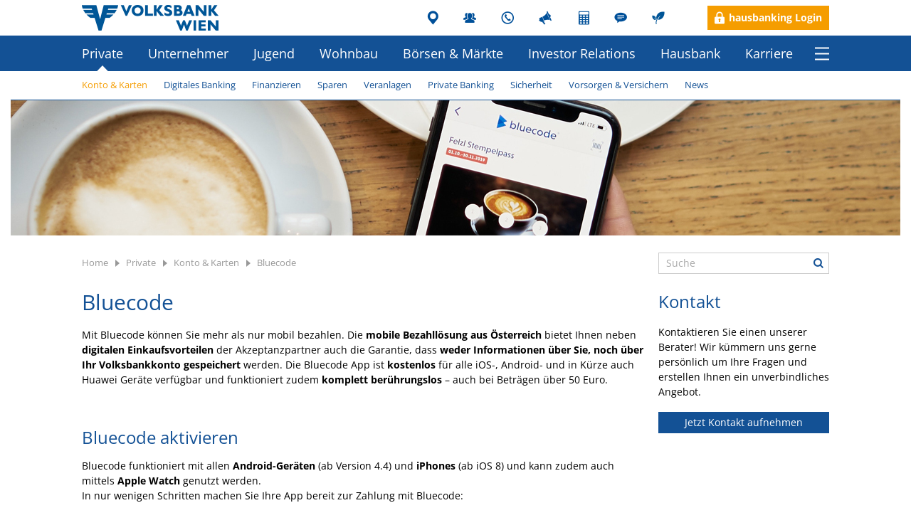

--- FILE ---
content_type: text/html; charset=UTF-8
request_url: https://modul.volksbank.at/m101/volksbank/zib/de/individuelle_seite/regionale_Inhalte/private_konto/bluecode.jsp?branch=m044_43000
body_size: 176091
content:


  
  
    
  










  
  
  
  
  


<!doctype html>
<!--[if lte IE 8]><html class="old" lang="de"><![endif]-->
<!--[if !IE]><!--><html lang="de"><!--<![endif]-->
  <head>
     
    
    
      
      
      
      
                                                     
      
         
      
      
    


    <meta charset="utf-8">
    <meta name="google-site-verification" content="YJzLAV8UbaCt3OM4b1lQxyMh4NiEAniIwoAo9UTFGzA" />  
    <!--meta name="google-site-verification" content="YJzLAV8UbaCt3OM4b1lQxyMh4NiEAniIwoAo9UTFGzA" /-->  
    <meta name="robots" content="noindex" />


      
      
        
        
      





    <title>Bluecode | VOLKSBANK WIEN</title>
    
      <meta property="og:title" content="Bluecode | VOLKSBANK WIEN" />
    


    
    
    <meta name="description" content="Mit Bluecode können Sie
- Per Smartphone zahlen (ohne PIN-Eingabe)
- Digitale Stempelpässe und Aktionen nutzen
- Kundenkarten digital hinterlegen
- An Gewinnspielen schnell und einfach teilnehmen" />
    <meta name="keywords" content="bluecode, bezahlen, zahlung, zahlungsverkehr" />
    <meta name="viewport" content="width=device-width, user-scalable=no" /> 

    <link href="/m101/volksbank/zib/styles/fonts/open_sans.css" rel="stylesheet" type="text/css" />
    <link href="/m101/volksbank/zib/styles/mb_2015/m044_43000_normalize.css" rel="stylesheet" type="text/css" />
    <link href="/m101/volksbank/zib/styles/mb_2015/m044_43000_style.css?20200913" rel="stylesheet" type="text/css" />
    <link href="/m101/volksbank/zib/styles/mb_2015/m044_43000_print.css" rel="stylesheet" type="text/css" media="print" />

    <!--[if lt IE 9]>
    <script src="/m101/volksbank/zib/scripts/2015/html5shiv.js"></script>
    <![endif]-->
    <script type="text/javascript" src="/m101/volksbank/zib/scripts/cookies.js?20200913"></script>
    <script type="text/javascript" src="/m101/volksbank/zib/scripts/2015/jquery.js"></script>
    <script type="text/javascript" src="/m101/volksbank/zib/scripts/2015/customFunctions.js"></script>
    <script type="text/javascript" src="/m101/volksbank/zib/scripts/2015/arzFunctions.js"></script>


    <link rel="shortcut icon" href="/m101/volksbank/zib/images/design/2015/icons/favicon.ico" type="image/x-icon" />
    <link rel="icon" href="/m101/volksbank/zib/images/design/2015/icons/favicon.ico" type="image/x-icon" />
    <link rel="apple-touch-icon-precomposed" href="/m101/volksbank/zib/images/design/2015/icons/apple-touch-icon.png" />

    <meta property="og:site_name" content="http://www.volksbankwien.at" />   
    <meta property="og:url" content="http://www.volksbankwien.at/m101/volksbank/zib/de/individuelle_seite/regionale_Inhalte/private_konto/bluecode.jsp" />
    
        <meta property="og:description" content="Mit Bluecode können Sie
- Per Smartphone zahlen (ohne PIN-Eingabe)
- Digitale Stempelpässe und Aktionen nutzen
- Kundenkarten digital hinterlegen
- An Gewinnspielen schnell und einfach teilnehmen" />
     
    
        
          <meta property="og:image" content="http://www.volksbankwien.at/m101/volksbank/zib/images/design/2015/icons/fb_share.png" />
         
     
    
    

<script type="text/javascript">
  function goog_report_conversion() { }
  function fbq_arz() { }
</script>




  
  </head>
  <body class="not-front no-sticky-sidebar">
    <div class="page_wrapper">
      
      
        
        
        
         
      
  
  

















 
<NOINDEX>
      
        
        
          
          
          
          
        



      <div id="cookie_info" class="line_c cookie_blocks">
        <div class="content_width">
          <div class="column col-4-3-2-1">
            <div class="line_c_content">
              <div>
                <h2>Zustimmung zur Nutzung von Cookies</h2>
                <p>Wenn Sie unsere Website besuchen, werden Informationen aus Ihrem Browser, meist in Form von Cookies, abgerufen oder gespeichert. Hierbei kann es sich um Informationen über Ihre Einstellungen oder Ihr Gerät handeln. Klicken Sie auf „Einstellungen“, um mehr zu erfahren und Cookies zu selektieren. <a class='cookie_link' href="/m101/volksbank/m044_43000/de/individuelle_seite/volksbank_gruppe/datenschutzerklaerung_2023_onl.jsp" target="_blank">zur Datenverarbeitung bei Online Diensten</a></p>
                <div id="cookie_buttons">
                    <a title="Ok" class="button" onclick="setCookieOptions('true', 'www.volksbankwien.at', 86400 * 365, '/', null); document.getElementById('cookie_info').style.display='none';">Alle Cookies akzeptieren</a>
                    <a title="Config" class="button" onclick="document.getElementById('cookie_buttons').style.display='none';document.getElementById('cookie_config').style.display='block';">Einstellungen</a>
                </div>
                <div id="cookie_config" class="col-4-3-2-1 main_content" style="display: none">
                    <br />
                    <h2>Einstellungen für Cookies</h2>
                    <p>Wir verwenden folgende Cookies:</p>
                    <ul class="block_list block_calculator">
                        <li>
                           <div class="col-1-1-1-1">
                              <div class="column_padding">
                                  <input type="checkbox" name="required_cookies" id="required_cookies" value="1" checked="checked" disabled="disabled"/>
                                  <label for="required_cookies" class="checked" >Notwendige Cookies (<a class='cookie_link' href="/m101/volksbank/m044_43000/de/individuelle_seite/cookies/notwendige_cookies.jsp" target="_blank">Details</a>)</label>
                              </div>
                            </div>
                            <div class="col-1-1-1-1">
                              <div class="column_padding">
                                  <input type="checkbox" name="marketing_cookies" id="marketing_cookies" value="1"  />
                                  <label for="marketing_cookies" >Marketing-Cookies  (<a class='cookie_link' href="/m101/volksbank/m044_43000/de/individuelle_seite/cookies/marketing_cookies.jsp" target="_blank">Details</a>)</label>
                              </div>
                            </div>                           
                        </li>                        
                    </ul>
                    <a title="Weiter" class="button" onclick="setCookieOptions('false', 'www.volksbankwien.at', 86400 * 365, '/', null); document.getElementById('cookie_info').style.display='none';">Weiter</a>
                </div>
              </div>
            </div>
          </div>
        </div>
      </div>

        


      <div class="line_0">
        <div class="content_width">
          <div class="column col-4-3-2-1">
            <div class="line_0_content">
              <p class="online_banking_link">
                
                  
                  
                    
                        
                      
                  
                  
                    <a class="icon_white_lock" href="https://banking.volksbankwien.at/banking/login.xhtml?m=44" target="_blank" rel="noopener noreferrer" title="hausbanking Login" onclick="gtag_report_conversion()">hausbanking Login</a>
                  
                
              </p>
            </div>
          </div>
        </div>
      </div>


      <!-- Event snippet for Volksbank Wien Login Button conversion page
      In your html page, add the snippet and call gtag_report_conversion when someone clicks on the chosen link or button. -->
      <script>
      function gtag_report_conversion(url) {
        var callback = function () {
          if (typeof(url) != 'undefined') {
            window.location = url;
          }
        };
        gtag('event', 'conversion', {
            'send_to': 'AW-984889023/VuXMCKisxosBEL_t0NUD',
            'event_callback': callback
        });
        return false;
      }
      </script>
    
      <div class="line_1">
        <div class="content_width">
          <div class="column col-4-3-2-1">

            <div class="line_1_content">

            
                
                    
                  
              
              <p class="logo_link"><a href="/" style="background-image: url('/m101/volksbank/m044_43000/images/1604_relaunch/vb_wien_384x100.png')" title="Volksbank Wien">Volksbank Wien</a></p>
               <img id="headerFuerDruckansicht" style="display:none;" src="/m101/volksbank/m044_43000/images/1604_relaunch/vb_wien_384x100.png" alt="Volksbank Wien" title="Volksbank Wien" /> 
              
              
              
                
                
              









              <ul class="menu_1_list_2 more_than_four">
                  <li>
                    <a class="icon_small icon_branch" href="/filialen" title="Filialen">Filialen</a>
                  </li>
                  <li>
                    <a class="icon_small icon_mitarbeiter" href="/mitarbeiter" title="Mitarbeiter">Mitarbeiter</a>
                  </li>
                  <li>
                    <a class="icon_small icon_hotline" href="/kundenservice" title="Kundenservice">Kundenservice</a>
                  </li>
                  <li class='not_important'>
                    <a class="icon_small icon_press" href="/presse" title="Presse">Presse</a>
                  </li>
                  <li class='not_important'>
                    <a class="icon_small icon_calc" href="/rechner" title="Rechner">Rechner</a>
                  </li>
                  <li class='not_important'>
                    <a class="icon_small icon_contact" href="http://blog.volksbank.at/" target="_blank" rel="noopener noreferrer"  title="Unternehmerblog">Unternehmerblog</a>
                  </li>
                  <li class='not_important'>
                    <a class="icon_small icon_sustainability" href="/nachhaltigkeit" title="Nachhaltigkeit">Nachhaltigkeit</a>
                  </li>
                
                
                  
                  
                
  
  









  
  
    
  



                
              </ul>

              

              <div class="clear"></div>
            </div>
          </div>
        </div>
      </div>
      <div class="line_2">
        <div class="content_width">
          <div class="column col-4-3-2-1">
            <div class="line_2_content">
              
              
              
                
                
              










              <ul class="menu_1_list_1">
                  <li class='active-trail'>
                  <a class='active' href="/private" title="Private">Private</a>
                    
                      <ul>
                        <li class="active-trail">
                          <a class="active" href="/private/konto-u-karten" title="Konto & Karten">Konto & Karten</a>
                        </li>
                      </ul>                    
                    
                    
                    
                    
                    
                    
                    
                    
                    
                  </li>
                  <li>
                  <a href="/unternehmer" title="Unternehmer">Unternehmer</a>
                    
                    
                    
                    
                    
                    
                    
                    
                  </li>
                  <li>
                  <a href="/jugend" title="Jugend">Jugend</a>
                    
                    
                    
                    
                    
                    
                    
                  </li>
                  <li>
                  <a href="/wohnbau" title="Wohnbau">Wohnbau</a>
                    
                    
                    
                    
                    
                    
                    
                    
                    
                    
                  </li>
                  <li>
                  <a href="/boersen-u-maerkte" title="Börsen & Märkte">Börsen & Märkte</a>
                    
                    
                    
                    
                    
                    
                    
                    
                    
                    
                    
                    
                  </li>
                  <li>
                  <a href="/investor-relations" title="Investor Relations">Investor Relations</a>
                    
                    
                    
                    
                    
                    
                  </li>
                  <li>
                  <a href="/hausbank" title="Hausbank">Hausbank</a>
                    
                    
                    
                    
                    
                    
                    
                    
                    
                    
                    
                    
                  </li>
                  <li>
                  <a href="/karriere" title="Karriere">Karriere</a>
                    
                    
                    
                    
                    
                    
                  </li>
              </ul>


              
              <p class="fullmenu_link"><a data-toggle-class="#main_menu,#phone_menu" data-class-name="expanded" data-this-class="active" class="icon_more" href="#" title="Men&uuml;">Men&uuml;</a></p>
              <div class="clear"></div>
            </div>
          </div>
        </div>
      </div>
      <div class="line_3">
        <div class="small_icons_spacer"></div>
        <div class="content_cover">
          <div class="content_width">

            
            
              
              
            










<ul id="main_menu" class="main_menu masonry_grid" data-column-width="210" data-item-selector="#main_menu>li.active-trail>ul>li" data-must-have-class="expanded" data-responsive-plan="1-1-0-0"><li class='active-trail'><a class='active' href="/private" title="Private">Private</a>
  <ul class='active-trail'><li class='active-trail'><a class='active' href="/private/konto-u-karten" title="Konto & Karten" data-arz-link="/m101/volksbank/m044_43000/de/individuelle_seite/uebersichtsseiten/private_konto.jsp">Konto & Karten</a>
    <ul class='active-trail'><li><a href="/private/konto-u-karten/kontomodellfinder-" title="Kontomodellfinder " data-arz-link="/m101/volksbank/m044_43000/de/individuelle_seite/kontofinder_privatkunden.jsp">Kontomodellfinder </a></li>
                            <li><a href="/private/konto-u-karten/girokonto-online-eroeffnen" title="Girokonto online eröffnen" data-arz-link="/m101/volksbank/m044_43000/de/individuelle_seite/private_konto/online_girokonto_v3.jsp">Girokonto online eröffnen</a></li>
                            <li><a href="/private/konto-u-karten/exklusiv-konto" title="Exklusiv Konto" data-arz-link="/m101/volksbank/m044_43000/de/individuelle_seite/private_konto/exklusiv_konto.jsp">Exklusiv Konto</a></li>
                            <li><a href="/private/konto-u-karten/komfort-konto" title="Komfort Konto" data-arz-link="/m101/volksbank/m044_43000/de/individuelle_seite/private_konto/komfort_konto.jsp">Komfort Konto</a></li>
                            <li><a href="/private/konto-u-karten/klassik-konto" title="Klassik Konto" data-arz-link="/m101/volksbank/m044_43000/de/individuelle_seite/private_konto/klassik_konto.jsp">Klassik Konto</a></li>
                            <li><a href="/private/konto-u-karten/direkt-konto" title="Direkt Konto" data-arz-link="/m101/volksbank/m044_43000/de/individuelle_seite/private_konto/direkt_konto.jsp">Direkt Konto</a></li>
                            <li><a href="/private/konto-u-karten/jugendkonto" title="Jugendkonto" data-arz-link="/m101/volksbank/m044_43000/de/vb_produkte/girokonto/privatkonten/aktiv_konto.jsp">Jugendkonto</a></li>
                            <li><a href="/private/konto-u-karten/studentenkonto" title="Studentenkonto" data-arz-link="/m101/volksbank/m044_43000/de/vb_produkte/girokonto/privatkonten/studenten_konto.jsp">Studentenkonto</a></li>
                            <li><a href="/private/konto-u-karten/online-kontowechsel" title="Online Kontowechsel" data-arz-link="/m101/volksbank/m044_43000/de/individuelle_seite/private_konto/kontowechselservice.jsp">Online Kontowechsel</a></li>
                            <li><a href="/private/konto-u-karten/debitkarten" title="Debitkarten" data-arz-link="/m101/volksbank/zib/de/individuelle_seite/regionale_Inhalte/private_konto/bankomatkarte.jsp?branch=m044_43000">Debitkarten</a></li>
                            <li><a href="/private/konto-u-karten/apple-pay" title="Apple Pay" data-arz-link="/m101/volksbank/zib/de/individuelle_seite/regionale_Inhalte/private_ibanking/apple_pay.jsp?branch=m044_43000">Apple Pay</a></li>
                            <li><a href="/private/konto-u-karten/google-pay" title="Google Pay" data-arz-link="/m101/volksbank/zib/de/individuelle_seite/regionale_Inhalte/private_konto/google_pay.jsp?branch=m044_43000">Google Pay</a></li>
                            <li><a href="/private/konto-u-karten/swatchpay-" title="SwatchPAY!" data-arz-link="/m101/volksbank/zib/de/individuelle_seite/regionale_Inhalte/private_konto/swatchpay.jsp?branch=m044_43000">SwatchPAY!</a></li>
                            <li><a href="/private/konto-u-karten/laks-pay" title="LAKS PAY" data-arz-link="/m101/volksbank/zib/de/individuelle_seite/regionale_Inhalte/private_konto/laks_pay.jsp?branch=m044_43000">LAKS PAY</a></li>
                            <li><a href="/private/konto-u-karten/bankomatlimit-erhoehung" title="Bankomatlimit-Erhöhung" data-arz-link="/m101/volksbank/m044_43000/de/news/details/bankomatlimiterhoehung.jsp">Bankomatlimit-Erhöhung</a></li>
                            <li class='active-trail'><a class='active' href="/private/konto-u-karten/bluecode" title="Bluecode" data-arz-link="/m101/volksbank/zib/de/individuelle_seite/regionale_Inhalte/private_konto/bluecode.jsp?branch=m044_43000">Bluecode</a></li>
                            <li><a href="/private/konto-u-karten/kreditkarten" title="Kreditkarten" data-arz-link="/m101/volksbank/zib/de/individuelle_seite/regionale_Inhalte/private_konto/kreditkarten.jsp?branch=m044_43000">Kreditkarten</a></li>
                            <li><a href="/private/konto-u-karten/vorteile-ihrer-kreditkarte" title="Vorteile Ihrer Kreditkarte" data-arz-link="/m101/volksbank/zib/de/individuelle_seite/regionale_Inhalte/private_konto/kreditkarten_6_vorteile.jsp?branch=m044_43000">Vorteile Ihrer Kreditkarte</a></li>
                            <li><a href="/private/konto-u-karten/notfall-nummern" title="Notfall Nummern" data-arz-link="/m101/volksbank/zib/de/individuelle_seite/regionale_Inhalte/services/service_nummern.jsp?branch=m044_43000">Notfall Nummern</a></li>
                            <li><a href="/private/konto-u-karten/bartan" title="barTAN" data-arz-link="/m101/volksbank/zib/de/news/details/schwerpunkte/volksbank_bartan_design_neu.jsp?branch=m044_43000">barTAN</a></li>
                            <li><a href="/private/konto-u-karten/sepa-zahlungsverkehr" title="SEPA Zahlungsverkehr" data-arz-link="/m101/volksbank/zib/de/individuelle_seite/regionale_Inhalte/private_ibanking/sepa.jsp?branch=m044_43000">SEPA Zahlungsverkehr</a></li>
                            <li><a href="/private/konto-u-karten/iban-und-bic" title="IBAN und BIC" data-arz-link="/m101/volksbank/zib/de/individuelle_seite/regionale_Inhalte/private_ibanking/iban_bic.jsp?branch=m044_43000">IBAN und BIC</a></li>
                            <li><a href="/private/konto-u-karten/weiterempfehlung" title="Weiterempfehlung" data-arz-link="/m101/volksbank/m044_43000/de/individuelle_seite/services/weiterempfehlung_final.jsp">Weiterempfehlung</a></li>
                            </ul>
                          </li>
                      <li><a href="/private/digitales-banking" title="Digitales Banking" data-arz-link="/m101/volksbank/m044_43000/de/individuelle_seite/private_ibanking/uebersicht_digit_banking.jsp">Digitales Banking</a>
    <ul><li><a href="/private/digitales-banking/hausbanking" title="hausbanking" data-arz-link="/m101/volksbank/m044_43000/de/individuelle_seite/private_ibanking/neues_banking.jsp">hausbanking</a></li>
                            <li><a href="/private/digitales-banking/kommunikation-im-hausbanking" title="Kommunikation im hausbanking" data-arz-link="/m101/volksbank/m044_43000/de/individuelle_seite/private_ibanking/hausbanking_kommunikation.jsp">Kommunikation im hausbanking</a></li>
                            <li><a href="/private/digitales-banking/produkt-und-serviceauftraege" title="Produkt- und Serviceaufträge" data-arz-link="/m101/volksbank/m044_43000/de/individuelle_seite/private_ibanking/serviceauftraege.jsp">Produkt- und Serviceaufträge</a></li>
                            <li><a href="/private/digitales-banking/hausbanking-app" title="hausbanking-App" data-arz-link="/m101/volksbank/m044_43000/de/individuelle_seite/private_ibanking/banking_app.jsp">hausbanking-App</a></li>
                            <li><a href="/private/digitales-banking/id-app" title="ID-App" data-arz-link="/m101/volksbank/zib/de/individuelle_seite/regionale_Inhalte/private_ibanking/id_app.jsp?branch=m044_43000">ID-App</a></li>
                            <li><a href="/private/digitales-banking/quick-app" title="Quick-App" data-arz-link="/m101/volksbank/zib/de/individuelle_seite/regionale_Inhalte/private_ibanking/quick_app.jsp?branch=m044_43000">Quick-App</a></li>
                            <li><a href="/private/digitales-banking/pay-app" title="Pay-App" data-arz-link="/m101/volksbank/zib/de/individuelle_seite/regionale_Inhalte/private_ibanking/pay_app.jsp?branch=m044_43000">Pay-App</a></li>
                            <li><a href="/private/digitales-banking/erklaervideos" title="Erklärvideos" data-arz-link="/m101/volksbank/zib/de/individuelle_seite/regionale_Inhalte/private_ibanking/uebersicht_erklaervideos.jsp?branch=m044_43000">Erklärvideos</a></li>
                            <li><a href="/private/digitales-banking/cardtan" title="cardTAN" data-arz-link="/m101/volksbank/m044_43000/de/individuelle_seite/private_ibanking/cardtan.jsp">cardTAN</a></li>
                            <li><a href="/private/digitales-banking/wertpapier-banking" title="Wertpapier Banking" data-arz-link="/m101/volksbank/m044_43000/de/individuelle_seite/private_ibanking/wertpapier_banking.jsp">Wertpapier Banking</a></li>
                            <li><a href="/private/digitales-banking/volksbank-e-services" title="Volksbank e-Services" data-arz-link="/m101/volksbank/zib/de/individuelle_seite/regionale_Inhalte/private_ibanking/eps_ueberweisung.jsp?branch=m044_43000">Volksbank e-Services</a></li>
                            <li><a href="/private/digitales-banking/sicherheit-im-hausbanking" title="Sicherheit im hausbanking" data-arz-link="/m101/volksbank/zib/de/individuelle_seite/regionale_Inhalte/private_ibanking/sicherheits_tipps.jsp?branch=m044_43000">Sicherheit im hausbanking</a></li>
                            <li><a href="/private/digitales-banking/sicherheitswarnungen" title="Sicherheitswarnungen" data-arz-link="/m101/volksbank/zib/de/faq/warnungen_internetbanking.jsp?branch=m044_43000">Sicherheitswarnungen</a></li>
                            </ul>
                          </li>
                      <li><a href="/private/finanzieren" title="Finanzieren" data-arz-link="/m101/volksbank/m044_43000/de/individuelle_seite/uebersichtsseiten/private_finanzieren.jsp">Finanzieren</a>
    <ul><li><a href="/private/finanzieren/der-faire-credit" title="Der faire Credit" data-arz-link="/m101/volksbank/m044_43000/de/individuelle_seite/private_finanzierung/onlinekredit.jsp">Der faire Credit</a></li>
                            <li><a href="/private/finanzieren/finanzreserve" title="Finanzreserve" data-arz-link="/m101/volksbank/m044_43000/de/individuelle_seite/private_finanzierung/finanzreserve_teambank.jsp">Finanzreserve</a></li>
                            <li><a href="/private/finanzieren/kfz-leasing" title="Kfz-Leasing" data-arz-link="/m101/volksbank/zib/de/individuelle_seite/regionale_Inhalte/private_finanzierung/kfz_leasing.jsp?branch=m044_43000">Kfz-Leasing</a></li>
                            <li><a href="/private/finanzieren/mobilien-leasing" title="Mobilien-Leasing" data-arz-link="/m101/volksbank/zib/de/individuelle_seite/regionale_Inhalte/private_finanzierung/mobilien_leasing.jsp?branch=m044_43000">Mobilien-Leasing</a></li>
                            <li><a href="/private/finanzieren/kreditrechner" title="Kreditrechner" data-arz-link="/m101/volksbank/m044_43000/de/individuelle_seite/uebersicht_kreditrechner.jsp">Kreditrechner</a></li>
                            </ul>
                          </li>
                      <li><a href="/private/sparen" title="Sparen" data-arz-link="/m101/volksbank/m044_43000/de/individuelle_seite/uebersichtsseiten/private_sparen_neu.jsp">Sparen</a>
    <ul><li><a href="/private/sparen/save-u-cash" title="Save & Cash" data-arz-link="/m101/volksbank/m044_43000/de/individuelle_seite/private_onlinesparen/online_sparen.jsp">Save & Cash</a></li>
                            <li><a href="/private/sparen/festgeld-kapitalsparen" title="Festgeld Kapitalsparen" data-arz-link="/m101/volksbank/m044_43000/de/individuelle_seite/private_onlinesparen/online_kapitalsparen.jsp">Festgeld Kapitalsparen</a></li>
                            <li><a href="/private/sparen/kidscard" title="KidsCard" data-arz-link="/m101/volksbank/zib/de/individuelle_seite/regionale_Inhalte/jugend/mike_card.jsp?branch=m044_43000">KidsCard</a></li>
                            <li><a href="/private/sparen/teenscard" title="TeensCard" data-arz-link="/m101/volksbank/zib/de/individuelle_seite/regionale_Inhalte/jugend/teens_card.jsp?branch=m044_43000">TeensCard</a></li>
                            <li><a href="/private/sparen/sparbuecher-in-verlassenschaften" title="Sparbücher in Verlassenschaften" data-arz-link="/m101/volksbank/zib/de/individuelle_seite/regionale_Inhalte/private_sparen/sparbuecher_verlassenschaften.jsp?branch=m044_43000">Sparbücher in Verlassenschaften</a></li>
                            <li><a href="/private/sparen/spareinlagen-sicherheit" title="Spareinlagen-Sicherheit" data-arz-link="/m101/volksbank/zib/de/individuelle_seite/regionale_Inhalte/private_vorsorge/sparen_sicherheit.jsp?branch=m044_43000">Spareinlagen-Sicherheit</a></li>
                            <li><a href="/private/sparen/sparplanrechner" title="Sparplanrechner" data-arz-link="/m101/volksbank/zib/de/individuelle_seite/regionale_Inhalte/services/sparplanrechner.jsp?branch=m044_43000">Sparplanrechner</a></li>
                            <li><a href="/private/sparen/informationsbogen-fuer-den-einleger" title="Informationsbogen für den Einleger" data-arz-link="/m101/volksbank/m044_43000/de/individuelle_seite/informationsbogen_einleger.jsp">Informationsbogen für den Einleger</a></li>
                            <li><a href="/private/sparen/faq-zur-einlagensicherung" title="FAQ zur Einlagensicherung" data-arz-link="/m101/volksbank/zib/de/faq/einlagensicherung.jsp?branch=m044_43000">FAQ zur Einlagensicherung</a></li>
                            </ul>
                          </li>
                      <li><a href="/private/veranlagen" title="Veranlagen" data-arz-link="/m101/volksbank/m044_43000/de/individuelle_seite/uebersichtsseiten/private_veranlagen_neu.jsp">Veranlagen</a>
    <ul><li><a href="/private/veranlagen/vermoegensverwaltung" title="Vermögensverwaltung" data-arz-link="/m101/volksbank/m044_43000/de/individuelle_seite/private_banking/vermoegensverw_uebersicht.jsp">Vermögensverwaltung</a></li>
                            <li><a href="/private/veranlagen/immofonds-1" title="immofonds 1" data-arz-link="/m101/volksbank/zib/de/news/details/schwerpunkte/2103_immofonds_1.jsp?branch=m044_43000">immofonds 1</a></li>
                            <li><a href="/private/veranlagen/kombisparen" title="Kombisparen" data-arz-link="/m101/volksbank/m044_43000/de/individuelle_seite/private_veranlagen/kombisparen.jsp">Kombisparen</a></li>
                            <li><a href="/private/veranlagen/anlage-beratung" title="Anlage-Beratung" data-arz-link="/m101/volksbank/m044_43000/de/individuelle_seite/private_veranlagen/video_partner.jsp">Anlage-Beratung</a></li>
                            <li><a href="/private/veranlagen/depotmodelle" title="Depotmodelle" data-arz-link="/m101/volksbank/m044_43000/de/individuelle_seite/private_veranlagen/depotmodelle.jsp">Depotmodelle</a></li>
                            <li><a href="/private/veranlagen/fondssparen" title="Fondssparen" data-arz-link="/m101/volksbank/m044_43000/de/individuelle_seite/private_veranlagen/fonds_neu.jsp">Fondssparen</a></li>
                            <li><a href="/private/veranlagen/nachhaltige-fonds" title="Nachhaltige Fonds" data-arz-link="/m101/volksbank/zib/de/individuelle_seite/regionale_Inhalte/private_veranlagen/nachhaltige_fonds.jsp?branch=m044_43000">Nachhaltige Fonds</a></li>
                            <li><a href="/private/veranlagen/investmentfonds-erklaert" title="Investmentfonds erklärt" data-arz-link="/m101/volksbank/zib/de/individuelle_seite/regionale_Inhalte/private_veranlagen/investmentdons_erklaert.jsp?branch=m044_43000">Investmentfonds erklärt</a></li>
                            <li><a href="/private/veranlagen/geldanlage-27" title="Geldanlage 27" data-arz-link="/m101/volksbank/m044_43000/de/individuelle_seite/jugend/geldanlage_27_neu.jsp">Geldanlage 27</a></li>
                            <li><a href="/private/veranlagen/vorsorgewohnungen" title="Vorsorgewohnungen" data-arz-link="/m101/volksbank/m044_43000/de/individuelle_seite/private_veranlagen/vorsorgewohnungen.jsp">Vorsorgewohnungen</a></li>
                            <li><a href="/private/veranlagen/mifid-ii" title="MiFID II" data-arz-link="/m101/volksbank/m044_43000/de/individuelle_seite/private_veranlagen/mifid_ii.jsp">MiFID II</a></li>
                            <li><a href="/private/veranlagen/hinweis-zur-bankenabwicklung-und-glaeubigerbeteilig" title="Hinweis zur Bankenabwicklung und Gläubigerbeteilig" data-arz-link="/m101/volksbank/zib/de/individuelle_seite/regionale_Inhalte/private_veranlagen/hinweis_bankabwicklung.jsp?branch=m044_43000">Hinweis zur Bankenabwicklung und Gläubigerbeteilig</a></li>
                            <li><a href="/private/veranlagen/zukunfts-check" title="Zukunfts-Check" data-arz-link="/m101/volksbank/zib/de/individuelle_seite/regionale_Inhalte/services/zukunfts_check.jsp?branch=m044_43000">Zukunfts-Check</a></li>
                            </ul>
                          </li>
                      <li><a href="/private/private-banking" title="Private Banking" data-arz-link="/m101/volksbank/m044_43000/de/individuelle_seite/privatebanking/pb_startseite_animiert.jsp">Private Banking</a>
    <ul><li><a href="/private/private-banking/das-team" title="Das Team" data-arz-link="/m101/volksbank/m044_43000/de/individuelle_seite/privatebanking/team_pb.jsp">Das Team</a></li>
                            <li><a href="/private/private-banking/kontakt" title="Kontakt" data-arz-link="/m101/volksbank/m044_43000/de/individuelle_seite/privatebanking/pb_kontakt.jsp">Kontakt</a></li>
                            <li><a href="/private/private-banking/unsere-leistungsversprechen" title="Unsere Leistungsversprechen" data-arz-link="/m101/volksbank/m044_43000/de/individuelle_seite/privatebanking/pb_leistungsversprechen.jsp">Unsere Leistungsversprechen</a></li>
                            </ul>
                          </li>
                      <li><a href="/private/sicherheit" title="Sicherheit" data-arz-link="/m101/volksbank/m044_43000/de/uebersichtsseite/private_sicherheit.jsp">Sicherheit</a>
    <ul><li><a href="/private/sicherheit/debit-mastercard-sicherheitstipps" title="Debit Mastercard-Sicherheitstipps" data-arz-link="/m101/volksbank/zib/de/individuelle_seite/regionale_Inhalte/private_ibanking/bankomatkarte_sicherheitstipps.jsp?branch=m044_43000">Debit Mastercard-Sicherheitstipps</a></li>
                            <li><a href="/private/sicherheit/sicherheitstipps-beim-hausbanking" title="Sicherheitstipps beim hausbanking" data-arz-link="/m101/volksbank/zib/de/individuelle_seite/regionale_Inhalte/private_ibanking/sicherheits_tipps.jsp?branch=m044_43000">Sicherheitstipps beim hausbanking</a></li>
                            <li><a href="/private/sicherheit/warnung" title="Warnung" data-arz-link="/m101/volksbank/zib/de/faq/warnungen_internetbanking.jsp?branch=m044_43000">Warnung</a></li>
                            </ul>
                          </li>
                      <li><a href="/private/vorsorgen-u-versichern" title="Vorsorgen & Versichern" data-arz-link="/m101/volksbank/m044_43000/de/individuelle_seite/uebersichtsseiten/private_versichern.jsp">Vorsorgen & Versichern</a>
    <ul><li><a href="/private/vorsorgen-u-versichern/vermoegensweitergabe" title="Vermögensweitergabe" data-arz-link="/m101/volksbank/zib/de/individuelle_seite/regionale_Inhalte/private_vorsorge/2110_vermoegensweitergabe.jsp?branch=m044_43000">Vermögensweitergabe</a></li>
                            <li><a href="/private/vorsorgen-u-versichern/ergo-fuers-sparen" title="ERGO fürs Sparen" data-arz-link="/m101/volksbank/zib/de/individuelle_seite/regionale_Inhalte/private_vorsorge/ergo_fuers_sparen.jsp?branch=m044_43000">ERGO fürs Sparen</a></li>
                            <li><a href="/private/vorsorgen-u-versichern/ergo-fuers-leben" title="ERGO fürs Leben" data-arz-link="/m101/volksbank/zib/de/individuelle_seite/regionale_Inhalte/private_vorsorge/ergo_fuers_leben.jsp?branch=m044_43000">ERGO fürs Leben</a></li>
                            <li><a href="/private/vorsorgen-u-versichern/ergo-fuers-investment" title="ERGO fürs Investment" data-arz-link="/m101/volksbank/zib/de/individuelle_seite/regionale_Inhalte/private_vorsorge/ergo_fuers_investment.jsp?branch=m044_43000">ERGO fürs Investment</a></li>
                            <li><a href="/private/vorsorgen-u-versichern/kindersparer-go-" title="KindersparER GO!" data-arz-link="/m101/volksbank/m044_43000/de/individuelle_seite/private_veranlagen/kindersparer_go.jsp">KindersparER GO!</a></li>
                            <li><a href="/private/vorsorgen-u-versichern/staatliches-pensionskonto" title="Staatliches Pensionskonto" data-arz-link="/m101/volksbank/zib/de/individuelle_seite/regionale_Inhalte/private_vorsorge/pensionskonto.jsp?branch=m044_43000">Staatliches Pensionskonto</a></li>
                            <li><a href="/private/vorsorgen-u-versichern/risikovorsorge" title="Risikovorsorge" data-arz-link="/m101/volksbank/zib/de/individuelle_seite/regionale_Inhalte/private_vorsorge/ergo_risikovorsorge.jsp?branch=m044_43000">Risikovorsorge</a></li>
                            <li><a href="/private/vorsorgen-u-versichern/sicher-aktiv-plus" title="Sicher Aktiv Plus" data-arz-link="/m101/volksbank/m044_43000/de/individuelle_seite/private_vorsorge/ergo_sicher_aktiv.jsp">Sicher Aktiv Plus</a></li>
                            <li><a href="/private/vorsorgen-u-versichern/ergo-fuers-wohnen" title="ERGO fürs Wohnen" data-arz-link="/m101/volksbank/m044_43000/de/individuelle_seite/private_vorsorge/ergo_sicher_wohnen.jsp">ERGO fürs Wohnen</a></li>
                            <li><a href="/private/vorsorgen-u-versichern/sicher-mobil" title="Sicher Mobil" data-arz-link="/m101/volksbank/m044_43000/de/individuelle_seite/private_vorsorge/ergo_kfz.jsp">Sicher Mobil</a></li>
                            <li><a href="/private/vorsorgen-u-versichern/bestattungsvorsorge" title="Bestattungsvorsorge" data-arz-link="/m101/volksbank/zib/de/individuelle_seite/regionale_Inhalte/private_vorsorge/ergo_bestattungsvorsorge.jsp?branch=m044_43000">Bestattungsvorsorge</a></li>
                            <li><a href="/private/vorsorgen-u-versichern/zahnersatzversicherung" title="Zahnersatzversicherung" data-arz-link="/m101/volksbank/m044_43000/de/individuelle_seite/private_vorsorge/ergo_zahnersatzversicherung.jsp">Zahnersatzversicherung</a></li>
                            <li><a href="/private/vorsorgen-u-versichern/zahnerhaltversicherung" title="Zahnerhaltversicherung" data-arz-link="/m101/volksbank/m044_43000/de/individuelle_seite/private_vorsorge/ergo_zahnerhaltversicherung.jsp">Zahnerhaltversicherung</a></li>
                            <li><a href="/private/vorsorgen-u-versichern/sonderklasse-nach-unfall" title="Sonderklasse nach Unfall" data-arz-link="/m101/volksbank/m044_43000/de/individuelle_seite/private_vorsorge/ergo_sonderklasse.jsp">Sonderklasse nach Unfall</a></li>
                            <li><a href="/private/vorsorgen-u-versichern/zukunfts-check" title="Zukunfts-Check" data-arz-link="/m101/volksbank/zib/de/individuelle_seite/regionale_Inhalte/services/zukunfts_check.jsp?branch=m044_43000">Zukunfts-Check</a></li>
                            <li><a href="/private/vorsorgen-u-versichern/d-a-s-privat-rechtsschutz" title="D.A.S. Privat-Rechtsschutz" data-arz-link="/m101/volksbank/zib/de/individuelle_seite/regionale_Inhalte/private_vorsorge/das_privat_rechtsschutz.jsp?branch=m044_43000">D.A.S. Privat-Rechtsschutz</a></li>
                            </ul>
                          </li>
                      <li><a href="/private/news" title="News" data-arz-link="/m101/volksbank/m044_43000/de/news/startseite.jsp">News</a></li>
                      </ul>
                  </li>
              <li><a href="/unternehmer" title="Unternehmer">Unternehmer</a>
  <ul><li><a href="/unternehmer/geschaeftsgirokonto" title="Geschäftsgirokonto" data-arz-link="/m101/volksbank/m044_43000/de/individuelle_seite/uebersichtsseiten/unternehmer_konto.jsp">Geschäftsgirokonto</a>
    <ul><li><a href="/unternehmer/geschaeftsgirokonto/kontomodellfinder" title="Kontomodellfinder" data-arz-link="/m101/volksbank/m044_43000/de/individuelle_seite/kontofinder_business.jsp">Kontomodellfinder</a></li>
                            <li><a href="/unternehmer/geschaeftsgirokonto/business-klassik" title="Business Klassik" data-arz-link="/m101/volksbank/m044_43000/de/vb_produkte/girokonto/kommerzkonten/business_klassik_konto.jsp">Business Klassik</a></li>
                            <li><a href="/unternehmer/geschaeftsgirokonto/business-20" title="Business 20" data-arz-link="/m101/volksbank/m044_43000/de/vb_produkte/girokonto/kommerzkonten/business_20_konto.jsp">Business 20</a></li>
                            <li><a href="/unternehmer/geschaeftsgirokonto/business-40" title="Business 40" data-arz-link="/m101/volksbank/m044_43000/de/vb_produkte/girokonto/kommerzkonten/business_40_konto.jsp">Business 40</a></li>
                            <li><a href="/unternehmer/geschaeftsgirokonto/business-60" title="Business 60" data-arz-link="/m101/volksbank/m044_43000/de/vb_produkte/girokonto/kommerzkonten/business_60_konto.jsp">Business 60</a></li>
                            <li><a href="/unternehmer/geschaeftsgirokonto/bankwechselservice" title="Bankwechselservice" data-arz-link="/m101/volksbank/m044_43000/de/formular/kontaktformulare/bankwechsel.jsp">Bankwechselservice</a></li>
                            <li><a href="/unternehmer/geschaeftsgirokonto/business-gold-kreditkarte" title="Business Gold Kreditkarte" data-arz-link="/m101/volksbank/zib/de/individuelle_seite/regionale_Inhalte/unternehmer_konto/business_gold.jsp?branch=m044_43000">Business Gold Kreditkarte</a></li>
                            <li><a href="/unternehmer/geschaeftsgirokonto/bargeldver-und-entsorgung" title="Bargeldver- und -entsorgung" data-arz-link="/m101/volksbank/zib/de/individuelle_seite/regionale_Inhalte/kmu/bargeldversorgung.jsp?branch=m044_43000">Bargeldver- und -entsorgung</a></li>
                            <li><a href="/unternehmer/geschaeftsgirokonto/information-zu-finanzamtszahlungen" title="Information zu Finanzamtszahlungen" data-arz-link="/m101/volksbank/zib/de/news/details/business/info_finanzamtszahlungen.jsp?branch=m044_43000">Information zu Finanzamtszahlungen</a></li>
                            <li><a href="/unternehmer/geschaeftsgirokonto/weiterempfehlung" title="Weiterempfehlung" data-arz-link="/m101/volksbank/m044_43000/de/individuelle_seite/services/weiterempfehlung_final.jsp">Weiterempfehlung</a></li>
                            </ul>
                          </li>
                      <li><a href="/unternehmer/zahlungsverkehr" title="Zahlungsverkehr" data-arz-link="/m101/volksbank/m044_43000/de/individuelle_seite/uebersichtsseiten/unternehmer_zahlungsverkehr.jsp">Zahlungsverkehr</a>
    <ul><li><a href="/unternehmer/zahlungsverkehr/sumup" title="SumUp" data-arz-link="/m101/volksbank/zib/de/individuelle_seite/regionale_Inhalte/kmu/sumup.jsp?branch=m044_43000">SumUp</a></li>
                            <li><a href="/unternehmer/zahlungsverkehr/payone" title="PayOne" data-arz-link="/m101/volksbank/m044_43000/de/individuelle_seite/kmu/six_e_commerce_online_shops.jsp">PayOne</a></li>
                            <li><a href="/unternehmer/zahlungsverkehr/volksbank-e-services" title="Volksbank e-Services" data-arz-link="/m101/volksbank/zib/de/individuelle_seite/regionale_Inhalte/unternehmer_ibanking/vb_e_services.jsp?branch=m044_43000">Volksbank e-Services</a></li>
                            <li><a href="/unternehmer/zahlungsverkehr/ebics" title="EBICS" data-arz-link="/m101/volksbank/zib/de/individuelle_seite/regionale_Inhalte/kmu/multicash.jsp?branch=m044_43000">EBICS</a></li>
                            <li><a href="/unternehmer/zahlungsverkehr/office-banking" title="Office Banking" data-arz-link="/m101/volksbank/zib/de/individuelle_seite/regionale_Inhalte/kmu/vb_office_banking.jsp?branch=m044_43000">Office Banking</a></li>
                            <li><a href="/unternehmer/zahlungsverkehr/sepa" title="SEPA" data-arz-link="/m101/volksbank/zib/de/individuelle_seite/regionale_Inhalte/private_ibanking/sepa.jsp?branch=m044_43000">SEPA</a></li>
                            <li><a href="/unternehmer/zahlungsverkehr/cardtan" title="cardTAN" data-arz-link="/m101/volksbank/m044_43000/de/individuelle_seite/private_ibanking/cardtan.jsp">cardTAN</a></li>
                            </ul>
                          </li>
                      <li><a href="/unternehmer/kredit" title="Kredit" data-arz-link="/m101/volksbank/m044_43000/de/individuelle_seite/unternehmer_finanzierung/uebersicht_untern_finanzieren.jsp">Kredit</a>
    <ul><li><a href="/unternehmer/kredit/aufwind-fuer-meine-vorhaben" title="Aufwind für meine Vorhaben" data-arz-link="/m101/volksbank/zib/de/individuelle_seite/regionale_Inhalte/kmu/2503_aufwind_kommerz.jsp?branch=m044_43000">Aufwind für meine Vorhaben</a></li>
                            <li><a href="/unternehmer/kredit/betriebsmittelkredit" title="Betriebsmittelkredit" data-arz-link="/m101/volksbank/zib/de/individuelle_seite/regionale_Inhalte/unternehmer_finanzierung/betriebsmittelkredit.jsp?branch=m044_43000">Betriebsmittelkredit</a></li>
                            <li><a href="/unternehmer/kredit/investitionskredit" title="Investitionskredit" data-arz-link="/m101/volksbank/zib/de/individuelle_seite/regionale_Inhalte/unternehmer_finanzierung/investitionskredit.jsp?branch=m044_43000">Investitionskredit</a></li>
                            <li><a href="/unternehmer/kredit/foerderungen" title="Förderungen" data-arz-link="/m101/volksbank/zib/de/individuelle_seite/regionale_Inhalte/kmu/foerderungen.jsp?branch=m044_43000">Förderungen</a></li>
                            <li><a href="/unternehmer/kredit/factoring" title="Factoring" data-arz-link="/m101/volksbank/zib/de/individuelle_seite/regionale_Inhalte/unternehmer_finanzierung/factoring.jsp?branch=m044_43000">Factoring</a></li>
                            <li><a href="/unternehmer/kredit/haftungen-und-garantien" title="Haftungen und Garantien" data-arz-link="/m101/volksbank/zib/de/individuelle_seite/regionale_Inhalte/unternehmer_finanzierung/haftungen.jsp?branch=m044_43000">Haftungen und Garantien</a></li>
                            <li><a href="/unternehmer/kredit/leasing" title="Leasing" data-arz-link="/m101/volksbank/zib/de/individuelle_seite/regionale_Inhalte/unternehmer_finanzierung/leasing_unternehmer.jsp?branch=m044_43000">Leasing</a></li>
                            <li><a href="/unternehmer/kredit/bauherrenmodell" title="Bauherrenmodell" data-arz-link="/m101/volksbank/m044_43000/de/individuelle_seite/private_veranlagen/bauherrenmodell.jsp">Bauherrenmodell</a></li>
                            <li><a href="/unternehmer/kredit/checklisten" title="Checklisten" data-arz-link="/m101/volksbank/m044_43000/de/individuelle_seite/unternehmer/checklisten.jsp">Checklisten</a></li>
                            </ul>
                          </li>
                      <li><a href="/unternehmer/absichern" title="Absichern" data-arz-link="/m101/volksbank/zib/de/individuelle_seite/regionale_Inhalte/unternehmer_versichern/uebersicht_untern_versichern.jsp?branch=m044_43000">Absichern</a>
    <ul><li><a href="/unternehmer/absichern/abfertigungsrueckdeckungs-versicherung" title="Abfertigungsrückdeckungs- versicherung" data-arz-link="/m101/volksbank/zib/de/individuelle_seite/regionale_Inhalte/unternehmer_versichern/abfertigungsrueckdeckung.jsp?branch=m044_43000">Abfertigungsrückdeckungs- versicherung</a></li>
                            <li><a href="/unternehmer/absichern/betrieblich-pensionsvorsorge" title="Betrieblich Pensionsvorsorge" data-arz-link="/m101/volksbank/zib/de/individuelle_seite/regionale_Inhalte/unternehmer_versichern/betriebliche_pensionsvorsorge.jsp?branch=m044_43000">Betrieblich Pensionsvorsorge</a></li>
                            <li><a href="/unternehmer/absichern/kreditdeckungsversicherung" title="Kreditdeckungsversicherung" data-arz-link="/m101/volksbank/zib/de/individuelle_seite/regionale_Inhalte/unternehmer_versichern/kreditdeckungsversicherung.jsp?branch=m044_43000">Kreditdeckungsversicherung</a></li>
                            <li><a href="/unternehmer/absichern/steuerfreie-zukunftssicherung" title="Steuerfreie Zukunftssicherung" data-arz-link="/m101/volksbank/zib/de/individuelle_seite/regionale_Inhalte/unternehmer_versichern/steuerfr_zukunftssicherung.jsp?branch=m044_43000">Steuerfreie Zukunftssicherung</a></li>
                            <li><a href="/unternehmer/absichern/d-a-s-firmen-rechtsschutz" title="D.A.S. Firmen-Rechtsschutz" data-arz-link="/m101/volksbank/zib/de/individuelle_seite/regionale_Inhalte/unternehmer_versichern/das_firmen_rechtsschutz.jsp?branch=m044_43000">D.A.S. Firmen-Rechtsschutz</a></li>
                            </ul>
                          </li>
                      <li><a href="/unternehmer/anlegen" title="Anlegen" data-arz-link="/m101/volksbank/m044_43000/de/individuelle_seite/unternehmer_veranlagen/uebersicht_untern_anlegen.jsp">Anlegen</a>
    <ul><li><a href="/unternehmer/anlegen/depotmodelle" title="Depotmodelle" data-arz-link="/m101/volksbank/m044_43000/de/individuelle_seite/private_veranlagen/depotmodelle.jsp">Depotmodelle</a></li>
                            <li><a href="/unternehmer/anlegen/betriebliche-veranlagung" title="Betriebliche Veranlagung" data-arz-link="/m101/volksbank/zib/de/individuelle_seite/regionale_Inhalte/kmu/betriebliche_veranlagung.jsp?branch=m044_43000">Betriebliche Veranlagung</a></li>
                            <li><a href="/unternehmer/anlegen/gewinnfreibetrag" title="Gewinnfreibetrag" data-arz-link="/m101/volksbank/zib/de/individuelle_seite/regionale_Inhalte/kmu/investitionsfreibetrag.jsp?branch=m044_43000">Gewinnfreibetrag</a></li>
                            <li><a href="/unternehmer/anlegen/betriebliche-altersvorsorge" title="Betriebliche Altersvorsorge" data-arz-link="/m101/volksbank/zib/de/individuelle_seite/regionale_Inhalte/kmu/betriebliche_altersvorsorge.jsp?branch=m044_43000">Betriebliche Altersvorsorge</a></li>
                            <li><a href="/unternehmer/anlegen/direkte-leistungszusage" title="Direkte Leistungszusage" data-arz-link="/m101/volksbank/zib/de/individuelle_seite/regionale_Inhalte/unternehmer_veranlagen/direkte_leistungszusage.jsp?branch=m044_43000">Direkte Leistungszusage</a></li>
                            <li><a href="/unternehmer/anlegen/betriebliche-kollektivversicherung" title="Betriebliche Kollektivversicherung" data-arz-link="/m101/volksbank/zib/de/individuelle_seite/regionale_Inhalte/unternehmer_veranlagen/betr_kollektivversicherung.jsp?branch=m044_43000">Betriebliche Kollektivversicherung</a></li>
                            <li><a href="/unternehmer/anlegen/bonus-festgeld" title="Bonus-Festgeld" data-arz-link="/m101/volksbank/zib/de/individuelle_seite/regionale_Inhalte/unternehmer_veranlagen/bonus_festgeld.jsp?branch=m044_43000">Bonus-Festgeld</a></li>
                            </ul>
                          </li>
                      <li><a href="/unternehmer/services" title="Services" data-arz-link="/m101/volksbank/m044_43000/de/individuelle_seite/kmu/uebersicht_service.jsp">Services</a>
    <ul><li><a href="/unternehmer/services/mehrwert-fuer-ihr-volksbank-unternehmerkonto" title="Mehrwert für Ihr Volksbank-Unternehmerkonto" data-arz-link="/m101/volksbank/m044_43000/de/individuelle_seite/unternehmer_konto/unternehmerkonto_mit_mehrwert.jsp">Mehrwert für Ihr Volksbank-Unternehmerkonto</a></li>
                            <li><a href="/unternehmer/services/unternehmensweitergabe" title="Unternehmensweitergabe" data-arz-link="/m101/volksbank/zib/de/individuelle_seite/regionale_Inhalte/kmu/unternehmensweitergabe.jsp?branch=m044_43000">Unternehmensweitergabe</a></li>
                            <li><a href="/unternehmer/services/nachhaltigkeitsbroschuere" title="Nachhaltigkeitsbroschüre" data-arz-link="/m101/volksbank/zib/de/individuelle_seite/regionale_Inhalte/nh_broschuere.jsp?branch=m044_43000">Nachhaltigkeitsbroschüre</a></li>
                            <li><a href="/unternehmer/services/unternehmerstudie-der-volksbank" title="Unternehmerstudie der Volksbank" data-arz-link="https://www.volksbank.at/unternehmerstudie">Unternehmerstudie der Volksbank</a></li>
                            <li><a href="/unternehmer/services/klein-und-mittelunternehmen-kmu-" title="Klein- und Mittelunternehmen (KMU)" data-arz-link="/m101/volksbank/zib/de/individuelle_seite/regionale_Inhalte/unternehmer_finanzierung/kmu_offensive_regionalbank.jsp?branch=m044_43000">Klein- und Mittelunternehmen (KMU)</a></li>
                            <li><a href="/unternehmer/services/unternehmen-online-gruenden" title="Unternehmen online gründen" data-arz-link="/m101/volksbank/m044_43000/de/individuelle_seite/unternehmer_beratungsservice/unternehmen_online_gruenden.jsp">Unternehmen online gründen</a></li>
                            <li><a href="/unternehmer/services/gartenbau-landwirtschaftliche-betriebe" title="Gartenbau-/landwirtschaftliche Betriebe" data-arz-link="/m101/volksbank/m044_43000/de/individuelle_seite/gaertnerbank/gartenbau_abteilung_14_10_10.jsp">Gartenbau-/landwirtschaftliche Betriebe</a></li>
                            <li><a href="/unternehmer/services/beratungsservice" title="Beratungsservice" data-arz-link="/m101/volksbank/zib/de/individuelle_seite/regionale_Inhalte/kmu/beratungsservice.jsp?branch=m044_43000">Beratungsservice</a></li>
                            <li><a href="/unternehmer/services/notfall-nummern" title="Notfall Nummern" data-arz-link="/m101/volksbank/zib/de/individuelle_seite/regionale_Inhalte/services/service_nummern.jsp?branch=m044_43000">Notfall Nummern</a></li>
                            </ul>
                          </li>
                      <li><a href="/unternehmer/sicherheit" title="Sicherheit" data-arz-link="/m101/volksbank/m044_43000/de/uebersichtsseite/private_sicherheit.jsp">Sicherheit</a>
    <ul><li><a href="/unternehmer/sicherheit/debit-mastercard-sicherheitstipps" title="Debit Mastercard-Sicherheitstipps" data-arz-link="/m101/volksbank/zib/de/individuelle_seite/regionale_Inhalte/private_ibanking/bankomatkarte_sicherheitstipps.jsp?branch=m044_43000">Debit Mastercard-Sicherheitstipps</a></li>
                            <li><a href="/unternehmer/sicherheit/sicherheitstipps-beim-hausbanking" title="Sicherheitstipps beim hausbanking" data-arz-link="/m101/volksbank/zib/de/individuelle_seite/regionale_Inhalte/private_ibanking/sicherheits_tipps.jsp?branch=m044_43000">Sicherheitstipps beim hausbanking</a></li>
                            <li><a href="/unternehmer/sicherheit/warnung" title="Warnung" data-arz-link="/m101/volksbank/zib/de/faq/warnungen_internetbanking.jsp?branch=m044_43000">Warnung</a></li>
                            </ul>
                          </li>
                      <li><a href="/unternehmer/news" title="News" data-arz-link="/m101/volksbank/m044_43000/de/news/business.jsp">News</a>
    <ul><li><a href="/unternehmer/news/business-news" title="Business-News" data-arz-link="/m101/volksbank/m044_43000/de/news/business.jsp">Business-News</a></li>
                            <li><a href="/unternehmer/news/steuer-news" title="Steuer-News" data-arz-link="/m101/volksbank/m044_43000/de/news/steuer_tipps.jsp">Steuer-News</a></li>
                            </ul>
                          </li>
                      </ul>
                  </li>
              <li><a href="/jugend" title="Jugend">Jugend</a>
  <ul><li><a href="/jugend/schueler-u-lehrlinge" title="Schüler & Lehrlinge" data-arz-link="/m101/volksbank/m044_43000/de/uebersichtsseite/schueler_und_lehringe.jsp">Schüler & Lehrlinge</a>
    <ul><li><a href="/jugend/schueler-u-lehrlinge/aktivkonto" title="Aktivkonto" data-arz-link="/m101/volksbank/m044_43000/de/vb_produkte/girokonto/privatkonten/aktiv_konto.jsp">Aktivkonto</a></li>
                            <li><a href="/jugend/schueler-u-lehrlinge/lehrlingskonto" title="Lehrlingskonto" data-arz-link="/m101/volksbank/m044_43000/de/individuelle_seite/jugend/lehrlingskonto.jsp">Lehrlingskonto</a></li>
                            <li><a href="/jugend/schueler-u-lehrlinge/quick-app" title="Quick-App" data-arz-link="/m101/volksbank/zib/de/individuelle_seite/regionale_Inhalte/private_ibanking/quick_app.jsp?branch=m044_43000">Quick-App</a></li>
                            <li><a href="/jugend/schueler-u-lehrlinge/geldanlage-27" title="Geldanlage 27" data-arz-link="/m101/volksbank/m044_43000/de/individuelle_seite/jugend/geldanlage_27_neu.jsp">Geldanlage 27</a></li>
                            </ul>
                          </li>
                      <li><a href="/jugend/studenten" title="Studenten" data-arz-link="/m101/volksbank/m044_43000/de/uebersichtsseite/studenten.jsp">Studenten</a>
    <ul><li><a href="/jugend/studenten/studentenkonto" title="Studentenkonto" data-arz-link="/m101/volksbank/m044_43000/de/vb_produkte/girokonto/privatkonten/studenten_konto.jsp">Studentenkonto</a></li>
                            <li><a href="/jugend/studenten/online-kontowechsel" title="Online Kontowechsel" data-arz-link="/m101/volksbank/m044_43000/de/individuelle_seite/private_konto/kontowechselservice.jsp">Online Kontowechsel</a></li>
                            <li><a href="/jugend/studenten/quick-app" title="Quick-App" data-arz-link="/m101/volksbank/zib/de/individuelle_seite/regionale_Inhalte/private_ibanking/quick_app.jsp?branch=m044_43000">Quick-App</a></li>
                            <li><a href="/jugend/studenten/kreditkarten-fuer-studenten" title="Kreditkarten für Studenten" data-arz-link="/m101/volksbank/zib/de/individuelle_seite/regionale_Inhalte/jugend/kreditkartenaktion_student.jsp?branch=m044_43000">Kreditkarten für Studenten</a></li>
                            <li><a href="/jugend/studenten/geldanlage-27" title="Geldanlage 27" data-arz-link="/m101/volksbank/m044_43000/de/individuelle_seite/jugend/geldanlage_27_neu.jsp">Geldanlage 27</a></li>
                            </ul>
                          </li>
                      <li><a href="/jugend/kidscard" title="KidsCard" data-arz-link="/m101/volksbank/zib/de/individuelle_seite/regionale_Inhalte/jugend/mike_card.jsp?branch=m044_43000">KidsCard</a></li>
                      <li><a href="/jugend/teenscard" title="TeensCard" data-arz-link="/m101/volksbank/zib/de/individuelle_seite/regionale_Inhalte/jugend/teens_card.jsp?branch=m044_43000">TeensCard</a></li>
                      <li><a href="/jugend/deine-mitgliedschaft" title="Deine Mitgliedschaft" data-arz-link="/m101/volksbank/zib/de/individuelle_seite/regionale_Inhalte/jugend/bonuspunktesystem_neu.jsp?branch=m044_43000">Deine Mitgliedschaft</a></li>
                      <li><a href="/jugend/deine-vorteile" title="Deine Vorteile" data-arz-link="/m101/volksbank/m044_43000/de/uebersichtsseite/jugend_deine_vorteile.jsp">Deine Vorteile</a>
    <ul><li><a href="/jugend/deine-vorteile/online-ticketservice" title="Online Ticketservice" data-arz-link="/m101/volksbank/m044_43000/de/individuelle_seite/services/ticketservice.jsp">Online Ticketservice</a></li>
                            <li><a href="/jugend/deine-vorteile/oeamtc-fahrtechnik-aktion" title="ÖAMTC Fahrtechnik-Aktion" data-arz-link="/m101/volksbank/zib/de/individuelle_seite/regionale_Inhalte/jugend/oeamtc.jsp?branch=m044_43000">ÖAMTC Fahrtechnik-Aktion</a></li>
                            </ul>
                          </li>
                      <li><a href="/jugend/einlagensicherung" target="_blank" title="Einlagensicherung" data-arz-link="/m101/volksbank/zib/downloads/agb/aushang-homepage_einlagensicherung_anlegerentschaedigung.pdf">Einlagensicherung</a></li>
                      </ul>
                  </li>
              <li><a href="/wohnbau" title="Wohnbau">Wohnbau</a>
  <ul><li><a href="/wohnbau/sanierung-eigenheim" title="Sanierung Eigenheim" data-arz-link="/m101/volksbank/m044_43000/de/individuelle_seite/private_wohnbau/sanremo_privat.jsp">Sanierung Eigenheim</a></li>
                      <li><a href="/wohnbau/sanierung-gewerbeimmobilien" title="Sanierung Gewerbeimmobilien" data-arz-link="/m101/volksbank/m044_43000/de/individuelle_seite/private_wohnbau/sanremo_kommerz.jsp">Sanierung Gewerbeimmobilien</a></li>
                      <li><a href="/wohnbau/umschuldungsaktion" title="Umschuldungsaktion" data-arz-link="/m101/volksbank/m044_43000/de/individuelle_seite/private_finanzierung/2403_umschuldung.jsp">Umschuldungsaktion</a></li>
                      <li><a href="/wohnbau/immobiliensuche" title="Immobiliensuche" data-arz-link="/m101/volksbank/m044_43000/de/modul/immobilienservice.jsp">Immobiliensuche</a></li>
                      <li><a href="/wohnbau/wohnbau-sicherheitspaket" title="Wohnbau Sicherheitspaket" data-arz-link="/m101/volksbank/m044_43000/de/individuelle_seite/private_wohnbau/wohnbau_sicherheitspaket.jsp">Wohnbau Sicherheitspaket</a></li>
                      <li><a href="/wohnbau/hilfreiche-checklisten" title="Hilfreiche Checklisten" data-arz-link="/m101/volksbank/zib/de/individuelle_seite/regionale_Inhalte/private_wohnbau/finanzierung_start.jsp?branch=m044_43000">Hilfreiche Checklisten</a></li>
                      <li><a href="/wohnbau/wohnkredit-ratgeber" title="Wohnkredit-Ratgeber" data-arz-link="https://www.volksbank.at/wohnkredit_ratgeber">Wohnkredit-Ratgeber</a></li>
                      <li><a href="/wohnbau/wohnbaufoerderungen" title="Wohnbauförderungen" data-arz-link="/m101/volksbank/zib/de/individuelle_seite/regionale_Inhalte/private_wohnbau/wohnbaufoerderungen.jsp?branch=m044_43000">Wohnbauförderungen</a></li>
                      <li><a href="/wohnbau/wohnbautipps" title="Wohnbautipps" data-arz-link="/m101/volksbank/zib/de/individuelle_seite/regionale_Inhalte/private_wohnbau/wohnbautipps.jsp?branch=m044_43000">Wohnbautipps</a></li>
                      <li><a href="/wohnbau/goldene-finanzierungsregeln" title="Goldene Finanzierungsregeln" data-arz-link="/m101/volksbank/zib/de/individuelle_seite/regionale_Inhalte/private_wohnbau/goldene_finanzierungsregeln.jsp?branch=m044_43000">Goldene Finanzierungsregeln</a></li>
                      </ul>
                  </li>
              <li><a href="/boersen-u-maerkte" title="Börsen & Märkte">Börsen & Märkte</a>
  <ul><li><a href="/boersen-u-maerkte/wertpapiersuche" title="Wertpapiersuche" data-arz-link="/m101/volksbank/zib/de/module/kurse_maerkte/rumpfi.jsp?seite=2&branch=m044_43000">Wertpapiersuche</a></li>
                      <li><a href="/boersen-u-maerkte/maerkte-indizes" title="Märkte/Indizes" data-arz-link="/m101/volksbank/zib/de/module/kurse_maerkte/rumpfi.jsp?seite=1&branch=m044_43000">Märkte/Indizes</a>
    <ul><li><a href="/boersen-u-maerkte/maerkte-indizes/oesterreich" title="Österreich" data-arz-link="/m101/volksbank/zib/de/module/kurse_maerkte/rumpfi.jsp?seite=1_1&branch=m044_43000">Österreich</a></li>
                            <li><a href="/boersen-u-maerkte/maerkte-indizes/deutschland" title="Deutschland" data-arz-link="/m101/volksbank/zib/de/module/kurse_maerkte/rumpfi.jsp?seite=1_2&branch=m044_43000">Deutschland</a></li>
                            <li><a href="/boersen-u-maerkte/maerkte-indizes/europa" title="Europa" data-arz-link="/m101/volksbank/zib/de/module/kurse_maerkte/rumpfi.jsp?seite=1_3&branch=m044_43000">Europa</a></li>
                            <li><a href="/boersen-u-maerkte/maerkte-indizes/amerika" title="Amerika" data-arz-link="/m101/volksbank/zib/de/module/kurse_maerkte/rumpfi.jsp?seite=1_4&branch=m044_43000">Amerika</a></li>
                            <li><a href="/boersen-u-maerkte/maerkte-indizes/asien-pacific" title="Asien/Pacific" data-arz-link="/m101/volksbank/zib/de/module/kurse_maerkte/rumpfi.jsp?seite=1_5&branch=m044_43000">Asien/Pacific</a></li>
                            <li><a href="/boersen-u-maerkte/maerkte-indizes/ipo-news" title="IPO-News" data-arz-link="/m101/volksbank/zib/de/module/kurse_maerkte/rumpfi.jsp?seite=1_6&branch=m044_43000">IPO-News</a></li>
                            <li><a href="/boersen-u-maerkte/maerkte-indizes/unternehmenskalender" title="Unternehmenskalender" data-arz-link="/m101/volksbank/zib/de/module/kurse_maerkte/rumpfi.jsp?seite=1_7&branch=m044_43000">Unternehmenskalender</a></li>
                            </ul>
                          </li>
                      <li><a href="/boersen-u-maerkte/anleihen" title="Anleihen" data-arz-link="/m101/volksbank/m044_43000/de/uebersichtsseite/anleihen.jsp">Anleihen</a>
    <ul><li><a href="/boersen-u-maerkte/anleihen/bundesanleihen" title="Bundesanleihen" data-arz-link="/m101/volksbank/zib/de/individuelle_seite/regionale_Inhalte/boerse_finanzen/bundesanleihen.jsp?branch=m044_43000">Bundesanleihen</a></li>
                            <li><a href="/boersen-u-maerkte/anleihen/volksbank-emissionen" title="Volksbank Emissionen" data-arz-link="/m101/volksbank/m044_43000/de/anleihen/anleihen.jsp">Volksbank Emissionen</a></li>
                            <li><a href="/boersen-u-maerkte/anleihen/prospekt" title="Prospekt" data-arz-link="/m101/volksbank/m044_43000/de/individuelle_seite/boerse_finanzen_wertpapier/basisprospekt.jsp">Prospekt</a></li>
                            </ul>
                          </li>
                      <li><a href="/boersen-u-maerkte/fonds" title="Fonds" data-arz-link="/m101/volksbank/zib/de/module/kurse_maerkte/rumpfi.jsp?seite=4&branch=m044_43000">Fonds</a>
    <ul><li><a href="/boersen-u-maerkte/fonds/union-investment-fonds" title="Union Investment Fonds" data-arz-link="/m101/volksbank/zib/de/individuelle_seite/regionale_Inhalte/boerse_finanzen/volksbankfonds.jsp?branch=m044_43000">Union Investment Fonds</a></li>
                            <li><a href="/boersen-u-maerkte/fonds/erweiterte-fondssuche" title="Erweiterte Fondssuche" data-arz-link="/m101/volksbank/zib/de/module/kurse_maerkte/rumpfi.jsp?seite=4_2&branch=m044_43000">Erweiterte Fondssuche</a></li>
                            </ul>
                          </li>
                      <li><a href="/boersen-u-maerkte/devisen" title="Devisen" data-arz-link="/m101/volksbank/zib/de/module/kurse_maerkte/rumpfi.jsp?seite=6&branch=m044_43000">Devisen</a>
    <ul><li><a href="/boersen-u-maerkte/devisen/devisenkurse" title="Devisenkurse" data-arz-link="/m101/volksbank/zib/de/module/kurse_maerkte/rumpfi.jsp?seite=6_1&branch=m044_43000">Devisenkurse</a></li>
                            <li><a href="/boersen-u-maerkte/devisen/live-kurse-crossrates" title="Live-Kurse / Crossrates" data-arz-link="/m101/volksbank/zib/de/module/kurse_maerkte/rumpfi.jsp?seite=6_2&branch=m044_43000">Live-Kurse / Crossrates</a></li>
                            <li><a href="/boersen-u-maerkte/devisen/jahresultimo-kurse" title="Jahresultimo-Kurse" data-arz-link="/m101/volksbank/zib/de/module/kurse_maerkte/rumpfi.jsp?seite=6_3&branch=m044_43000">Jahresultimo-Kurse</a></li>
                            <li><a href="/boersen-u-maerkte/devisen/devisenrechner" title="Devisenrechner" data-arz-link="/m101/volksbank/zib/de/module/kurse_maerkte/rumpfi.jsp?seite=6_4&branch=m044_43000">Devisenrechner</a></li>
                            <li><a href="/boersen-u-maerkte/devisen/europ-zentralbank-kurse" title="Europ. Zentralbank Kurse" data-arz-link="/m101/volksbank/zib/de/module/kurse_maerkte/rumpfi.jsp?seite=6_5&branch=m044_43000">Europ. Zentralbank Kurse</a></li>
                            </ul>
                          </li>
                      <li><a href="/boersen-u-maerkte/valuten" title="Valuten" data-arz-link="/m101/volksbank/m044_43000/de/individuelle_seite/boerse_finanzen/valutenkurse.jsp">Valuten</a></li>
                      <li><a href="/boersen-u-maerkte/zinsen" title="Zinsen" data-arz-link="/m101/volksbank/zib/de/module/kurse_maerkte/rumpfi.jsp?seite=7&branch=m044_43000">Zinsen</a>
    <ul><li><a href="/boersen-u-maerkte/zinsen/geldmarktzinsen" title="Geldmarktzinsen" data-arz-link="/m101/volksbank/zib/de/module/kurse_maerkte/rumpfi.jsp?seite=7_1&branch=m044_43000">Geldmarktzinsen</a></li>
                            <li><a href="/boersen-u-maerkte/zinsen/kapitalmarktzinsen" title="Kapitalmarktzinsen" data-arz-link="/m101/volksbank/zib/de/module/kurse_maerkte/rumpfi.jsp?seite=7_2&branch=m044_43000">Kapitalmarktzinsen</a></li>
                            <li><a href="/boersen-u-maerkte/zinsen/historische-zinsen" title="Historische Zinsen" data-arz-link="/m101/volksbank/zib/de/module/kurse_maerkte/rumpfi.jsp?seite=7_3&branch=m044_43000">Historische Zinsen</a></li>
                            </ul>
                          </li>
                      <li><a href="/boersen-u-maerkte/gold-rohstoffe" title="Gold/Rohstoffe" data-arz-link="/m101/volksbank/zib/de/modul/treasury_gold_bullion_coins/treasury_gold_bullion_coins.jsp?branch=m044_43000">Gold/Rohstoffe</a>
    <ul><li><a href="/boersen-u-maerkte/gold-rohstoffe/goldbarren-und-goldmuenzen" title="Goldbarren und Goldmünzen" data-arz-link="/m101/volksbank/zib/de/modul/treasury_gold_bullion_coins/treasury_gold_bullion_coins.jsp?branch=m044_43000">Goldbarren und Goldmünzen</a></li>
                            <li><a href="/boersen-u-maerkte/gold-rohstoffe/rohstoffe" title="Rohstoffe" data-arz-link="/m101/volksbank/zib/de/module/kurse_maerkte/rumpfi.jsp?seite=8&branch=m044_43000">Rohstoffe</a></li>
                            <li><a href="/boersen-u-maerkte/gold-rohstoffe/kontakt" title="Kontakt" data-arz-link="/m101/volksbank/zib/de/formular/kontaktformulare/interesse_gold_muenzen.jsp?branch=m044_43000">Kontakt</a></li>
                            </ul>
                          </li>
                      <li><a href="/boersen-u-maerkte/nachrichten" title="Nachrichten" data-arz-link="/m101/volksbank/zib/de/module/kurse_maerkte/rumpfi.jsp?seite=9&branch=m044_43000">Nachrichten</a>
    <ul><li><a href="/boersen-u-maerkte/nachrichten/alle-nachrichten" title="Alle Nachrichten" data-arz-link="/m101/volksbank/zib/de/module/kurse_maerkte/rumpfi.jsp?seite=9_1&branch=m044_43000">Alle Nachrichten</a></li>
                            <li><a href="/boersen-u-maerkte/nachrichten/ad-hoc" title="Ad-Hoc" data-arz-link="/m101/volksbank/zib/de/module/kurse_maerkte/rumpfi.jsp?seite=9_2&branch=m044_43000">Ad-Hoc</a></li>
                            <li><a href="/boersen-u-maerkte/nachrichten/marktberichte" title="Marktberichte" data-arz-link="/m101/volksbank/zib/de/module/kurse_maerkte/rumpfi.jsp?seite=9_3&branch=m044_43000">Marktberichte</a></li>
                            <li><a href="/boersen-u-maerkte/nachrichten/oesterreich" title="Österreich" data-arz-link="/m101/volksbank/zib/de/module/kurse_maerkte/rumpfi.jsp?seite=9_4&branch=m044_43000">Österreich</a></li>
                            <li><a href="/boersen-u-maerkte/nachrichten/international" title="International" data-arz-link="/m101/volksbank/zib/de/module/kurse_maerkte/rumpfi.jsp?seite=9_5&branch=m044_43000">International</a></li>
                            <li><a href="/boersen-u-maerkte/nachrichten/fonds" title="Fonds" data-arz-link="/m101/volksbank/zib/de/module/kurse_maerkte/rumpfi.jsp?seite=9_6&branch=m044_43000">Fonds</a></li>
                            </ul>
                          </li>
                      <li><a href="/boersen-u-maerkte/musterdepot" title="Musterdepot" data-arz-link="/m101/volksbank/zib/de/module/kurse_maerkte/rumpfi.jsp?seite=12&branch=m044_43000">Musterdepot</a>
    <ul><li><a href="/boersen-u-maerkte/musterdepot/einstellungen" title="Einstellungen" data-arz-link="/m101/volksbank/zib/de/module/kurse_maerkte/rumpfi.jsp?seite=12_1&branch=m044_43000">Einstellungen</a></li>
                            <li><a href="/boersen-u-maerkte/musterdepot/benachrichtigungen" title="Benachrichtigungen" data-arz-link="/m101/volksbank/zib/de/module/kurse_maerkte/rumpfi.jsp?seite=12_2&branch=m044_43000">Benachrichtigungen</a></li>
                            </ul>
                          </li>
                      <li><a href="/boersen-u-maerkte/research" title="Research" data-arz-link="/m101/volksbank/zib/de/individuelle_seite/regionale_Inhalte/boerse_finanzen/research.jsp?branch=m044_43000">Research</a>
    <ul><li><a href="/boersen-u-maerkte/research/volksbank-research" title="Volksbank Research" data-arz-link="/m101/volksbank/zib/de/individuelle_seite/regionale_Inhalte/boerse_finanzen/research.jsp?branch=m044_43000">Volksbank Research</a></li>
                            </ul>
                          </li>
                      <li><a href="/boersen-u-maerkte/prospektverwendung" title="Prospektverwendung" data-arz-link="/m101/volksbank/zib/de/individuelle_seite/regionale_Inhalte/boerse_finanzen/prospektzusagen_oevag.jsp?branch=m044_43000">Prospektverwendung</a></li>
                      </ul>
                  </li>
              <li><a href="/investor-relations" title="Investor Relations">Investor Relations</a>
  <ul><li><a href="/investor-relations/berichte" title="Berichte" data-arz-link="/m101/volksbank/m044_43000/de/individuelle_seite/investoren/uebersicht_gb.jsp">Berichte</a>
    <ul><li><a href="/investor-relations/berichte/verbund" title="Verbund" data-arz-link="/m101/volksbank/m044_43000/de/individuelle_seite/volksbanken_verbund/geschaeftsberichte_verbund.jsp">Verbund</a></li>
                            <li><a href="/investor-relations/berichte/volksbank-wien-ag" title="VOLKSBANK WIEN AG" data-arz-link="/m101/volksbank/m044_43000/de/individuelle_seite/investoren/geschaeftsberichte.jsp">VOLKSBANK WIEN AG</a></li>
                            <li><a href="/investor-relations/berichte/nachhaltigkeitsberichte" title="Nachhaltigkeitsberichte" data-arz-link="/m101/volksbank/m044_43000/de/individuelle_seite/investoren/nachhaltigkeitsberichte.jsp">Nachhaltigkeitsberichte</a></li>
                            </ul>
                          </li>
                      <li><a href="/investor-relations/investor-relations" title="Investor Relations" data-arz-link="/m101/volksbank/m044_43000/de/individuelle_seite/investoren/uebersicht_ir.jsp">Investor Relations</a>
    <ul><li><a href="/investor-relations/investor-relations/praesentationen" title="Präsentationen" data-arz-link="/m101/volksbank/zib/de/individuelle_seite/regionale_Inhalte/volksbank_gruppe/praesentationen.jsp?branch=m044_43000">Präsentationen</a></li>
                            <li><a href="/investor-relations/investor-relations/finanzkalender" title="Finanzkalender" data-arz-link="/m101/volksbank/m044_43000/de/individuelle_seite/investoren/finanzkalender.jsp">Finanzkalender</a></li>
                            <li><a href="/investor-relations/investor-relations/prospekte" title="Prospekte" data-arz-link="/m101/volksbank/m044_43000/de/individuelle_seite/boerse_finanzen_wertpapier/basisprospekt.jsp">Prospekte</a></li>
                            <li><a href="/investor-relations/investor-relations/covered-bonds" title="Covered Bonds" data-arz-link="/m101/volksbank/m044_43000/de/individuelle_seite/volksbanken_verbund/deckungsstock_reporting.jsp">Covered Bonds</a></li>
                            <li><a href="/investor-relations/investor-relations/sustainability-bond-framework" title="Sustainability Bond Framework" data-arz-link="/m101/volksbank/m044_43000/de/individuelle_seite/investoren/sustainability_bf.jsp">Sustainability Bond Framework</a></li>
                            <li><a href="/investor-relations/investor-relations/eigentuemerstruktur" title="Eigentümerstruktur" data-arz-link="/m101/volksbank/m044_43000/de/individuelle_seite/investoren/eigentuemerstruktur.jsp">Eigentümerstruktur</a></li>
                            <li><a href="/investor-relations/investor-relations/verbundbanken" title="Verbundbanken" data-arz-link="/m101/volksbank/m044_43000/de/individuelle_seite/investoren/liste_verbundbanken.jsp">Verbundbanken</a></li>
                            <li><a href="/investor-relations/investor-relations/code-of-conduct" title="Code of Conduct" data-arz-link="/m101/volksbank/m044_43000/de/individuelle_seite/bankprofil/code_of_conduct.jsp">Code of Conduct</a></li>
                            <li><a href="/investor-relations/investor-relations/compliance-informationen" title="Compliance Informationen" data-arz-link="/m101/volksbank/m044_43000/de/individuelle_seite/volksbanken_verbund/compliance_informationen.jsp">Compliance Informationen</a></li>
                            <li><a href="/investor-relations/investor-relations/risikomanagement" title="Risikomanagement" data-arz-link="/m101/volksbank/m044_43000/de/individuelle_seite/volksbanken_verbund/risikomanagement.jsp">Risikomanagement</a></li>
                            <li><a href="/investor-relations/investor-relations/ansprechpartner" title="Ansprechpartner" data-arz-link="/m101/volksbank/m044_43000/de/formular/invetor_retlations.jsp">Ansprechpartner</a></li>
                            </ul>
                          </li>
                      <li><a href="/investor-relations/rating" title="Rating" data-arz-link="/m101/volksbank/zib/de/individuelle_seite/zentrale_Inhalte/vb_wien_rating.jsp?branch=m044_43000">Rating</a></li>
                      <li><a href="/investor-relations/nachhaltigkeit" title="Nachhaltigkeit" data-arz-link="https://www.volksbankwien.at/nachhaltigkeit">Nachhaltigkeit</a></li>
                      <li><a href="/investor-relations/offenlegung" title="Offenlegung" data-arz-link="/m101/volksbank/m044_43000/de/individuelle_seite/investoren/uebersicht_offenl.jsp">Offenlegung</a>
    <ul><li><a href="/investor-relations/offenlegung/volksbank-wien-ag" title="VOLKSBANK WIEN AG" data-arz-link="/m101/volksbank/m044_43000/de/individuelle_seite/investoren/offenlegung_vbw.jsp">VOLKSBANK WIEN AG</a></li>
                            <li><a href="/investor-relations/offenlegung/verbund" title="Verbund" data-arz-link="/m101/volksbank/zib/de/individuelle_seite/regionale_Inhalte/volksbank_gruppe/zentrale_offenlegung.jsp?branch=m044_43000">Verbund</a></li>
                            <li><a href="/investor-relations/offenlegung/offenlegung-zu-nachhaltigkeitsrisken" title="Offenlegung zu Nachhaltigkeitsrisken" data-arz-link="/m101/volksbank/m044_43000/de/individuelle_seite/investoren/offenlegung_nachhaltigkeit.jsp">Offenlegung zu Nachhaltigkeitsrisken</a></li>
                            </ul>
                          </li>
                      <li><a href="/investor-relations/ad-hoc-und-directors-dealings" title="Ad-hoc und Directors Dealings" data-arz-link="/m101/volksbank/m044_43000/de/individuelle_seite/mediaroom/ad_hoc_meldungen.jsp">Ad-hoc und Directors Dealings</a></li>
                      </ul>
                  </li>
              <li><a href="/hausbank" title="Hausbank">Hausbank</a>
  <ul><li><a href="/hausbank/das-unternehmen" title="Das Unternehmen" data-arz-link="/m101/volksbank/m044_43000/de/uebersichtsseite/ihre_regionalbank_unternehmen.jsp">Das Unternehmen</a>
    <ul><li><a href="/hausbank/das-unternehmen/ueber-uns" title="Über uns" data-arz-link="/m101/volksbank/m044_43000/de/individuelle_seite/bankprofil/das_unternehmen.jsp">Über uns</a></li>
                            <li><a href="/hausbank/das-unternehmen/vorstand" title="Vorstand" data-arz-link="/m101/volksbank/m044_43000/de/individuelle_seite/bankprofil/vorstaende_neu_1507.jsp">Vorstand</a></li>
                            <li><a href="/hausbank/das-unternehmen/aufsichtsrat" title="Aufsichtsrat" data-arz-link="/m101/volksbank/m044_43000/de/individuelle_seite/bankprofil/aufsichtsrat.jsp">Aufsichtsrat</a></li>
                            <li><a href="/hausbank/das-unternehmen/anfahrt-vb-forum" title="Anfahrt VB Forum" data-arz-link="/m101/volksbank/m044_43000/de/individuelle_seite/bankprofil/anfahrt_vb_forum.jsp">Anfahrt VB Forum</a></li>
                            <li><a href="/hausbank/das-unternehmen/filialen" title="Filialen" data-arz-link="/m101/volksbank/m044_43000/de/modul/filialen.jsp">Filialen</a></li>
                            <li><a href="/hausbank/das-unternehmen/mitarbeiter" title="Mitarbeiter" data-arz-link="/m101/volksbank/m044_43000/de/modul/mitarbeitersuche.jsp">Mitarbeiter</a></li>
                            <li><a href="/hausbank/das-unternehmen/code-of-conduct" title="Code of Conduct" data-arz-link="/m101/volksbank/m044_43000/de/individuelle_seite/bankprofil/code_of_conduct.jsp">Code of Conduct</a></li>
                            <li><a href="/hausbank/das-unternehmen/whistleblowing" title="Whistleblowing" data-arz-link="/m101/volksbank/zib/de/individuelle_seite/regionale_Inhalte/whistleblowing.jsp?branch=m044_43000">Whistleblowing</a></li>
                            <li><a href="/hausbank/das-unternehmen/barrierefreiheit" title="Barrierefreiheit" data-arz-link="/m101/volksbank/zib/de/individuelle_seite/regionale_Inhalte/volksbank_gruppe/info_funktionsweise_dienstl.jsp?branch=m044_43000">Barrierefreiheit</a></li>
                            </ul>
                          </li>
                      <li><a href="/hausbank/regionaldirektionen" title="Regionaldirektionen" data-arz-link="/m101/volksbank/m044_43000/de/individuelle_seite/uebersichtsseiten/uebersicht_regionaldirektionen.jsp">Regionaldirektionen</a>
    <ul><li><a href="/hausbank/regionaldirektionen/regionaldirektion-wien" title="Regionaldirektion Wien" data-arz-link="/m101/volksbank/m044_43000/de/individuelle_seite/regionaldirektionen/regionaldirektion_wien.jsp">Regionaldirektion Wien</a></li>
                            <li><a href="/hausbank/regionaldirektionen/regionaldirektion-weinviertel" title="Regionaldirektion Weinviertel" data-arz-link="/m101/volksbank/m044_43000/de/individuelle_seite/regionaldirektionen/regionaldirektion_weinviertel.jsp">Regionaldirektion Weinviertel</a></li>
                            <li><a href="/hausbank/regionaldirektionen/regionaldirektion-horn" title="Regionaldirektion Horn" data-arz-link="/m101/volksbank/m044_43000/de/individuelle_seite/regionaldirektionen/regionaldirektion_waldviertel.jsp">Regionaldirektion Horn</a></li>
                            <li><a href="/hausbank/regionaldirektionen/regionaldirektion-baden" title="Regionaldirektion Baden" data-arz-link="/m101/volksbank/m044_43000/de/individuelle_seite/regionaldirektionen/regionaldirektion_baden.jsp">Regionaldirektion Baden</a></li>
                            <li><a href="/hausbank/regionaldirektionen/regionaldirektion-wiener-neustadt" title="Regionaldirektion Wiener Neustadt" data-arz-link="/m101/volksbank/m044_43000/de/individuelle_seite/regionaldirektionen/regionaldirektion_wr_neustadt.jsp">Regionaldirektion Wiener Neustadt</a></li>
                            <li><a href="/hausbank/regionaldirektionen/regionaldirektion-suedburgenland" title="Regionaldirektion Südburgenland" data-arz-link="/m101/volksbank/m044_43000/de/individuelle_seite/regionaldirektionen/regionaldirektion_suedburgenl.jsp">Regionaldirektion Südburgenland</a></li>
                            <li><a href="/hausbank/regionaldirektionen/regionaldirektion-sparda" title="Regionaldirektion Sparda" data-arz-link="/m101/volksbank/m044_43000/de/individuelle_seite/regionaldirektionen/regionaldirektion_sparda.jsp">Regionaldirektion Sparda</a></li>
                            </ul>
                          </li>
                      <li><a href="/hausbank/kundenservice" title="Kundenservice" data-arz-link="/m101/volksbank/m044_43000/de/individuelle_seite/services/kundenservice.jsp">Kundenservice</a></li>
                      <li><a href="/hausbank/nachhaltigkeit" title="Nachhaltigkeit" data-arz-link="https://www.volksbankwien.at/nachhaltigkeit">Nachhaltigkeit</a></li>
                      <li><a href="/hausbank/eigentuemerclub" title="Eigentümerclub" data-arz-link="/m101/volksbank/m044_43000/de/individuelle_seite/volksbank_gruppe/eigentuemerclub.jsp">Eigentümerclub</a></li>
                      <li><a href="/hausbank/videoberatung" title="Videoberatung" data-arz-link="/m101/volksbank/zib/de/individuelle_seite/regionale_Inhalte/services/videoberatung.jsp?branch=m044_43000">Videoberatung</a></li>
                      <li><a href="/hausbank/offenlegung" title="Offenlegung" data-arz-link="/m101/volksbank/m044_43000/de/uebersichtsseite/ihre_regionalbank_offenlegung.jsp">Offenlegung</a>
    <ul><li><a href="/hausbank/offenlegung/offenlegung-25-medieng" title="Offenlegung § 25 MedienG" data-arz-link="/m101/volksbank/m044_43000/de/individuelle_seite/bankprofil/angaben_mediengesetz_neu.jsp">Offenlegung § 25 MedienG</a></li>
                            <li><a href="/hausbank/offenlegung/offenlegung-65a-bwg" title="Offenlegung § 65a BWG" data-arz-link="/m101/volksbank/m044_43000/de/individuelle_seite/bankprofil/offenlegung_paragraph65a.jsp">Offenlegung § 65a BWG</a></li>
                            <li><a href="/hausbank/offenlegung/veroeffentlichung-gemaess-1-z-14-boersegesetz-2018" title="Veröffentlichung gemäß §1 Z 14 Börsegesetz 2018" data-arz-link="/m101/volksbank/m044_43000/de/individuelle_seite/bankprofil/veroeffentlichung_paragraph81a.jsp">Veröffentlichung gemäß §1 Z 14 Börsegesetz 2018</a></li>
                            <li><a href="/hausbank/offenlegung/offenlegungsverpflichtung-gemaess-crr-" title="Offenlegungsverpflichtung gemäß CRR " data-arz-link="/m101/volksbank/m044_43000/de/individuelle_seite/bankprofil/offenlegung_gemaess_crr.jsp">Offenlegungsverpflichtung gemäß CRR </a></li>
                            </ul>
                          </li>
                      <li><a href="/hausbank/psd2-fuer-zahlungsdienstleister" title="PSD2 für Zahlungsdienstleister" data-arz-link="/m101/volksbank/zib/de/individuelle_seite/regionale_Inhalte/private_ibanking/psd2_zahlungsdienstleister.jsp?branch=m044_43000">PSD2 für Zahlungsdienstleister</a></li>
                      <li><a href="/hausbank/sicherheit-der-volksbank" title="Sicherheit der Volksbank" data-arz-link="/m101/volksbank/zib/de/faq/sicherheit_volksbanken.jsp?branch=m044_43000">Sicherheit der Volksbank</a></li>
                      <li><a href="/hausbank/informationsbogen-fuer-den-einleger" title="Informationsbogen für den Einleger" data-arz-link="/m101/volksbank/m044_43000/de/individuelle_seite/informationsbogen_einleger.jsp">Informationsbogen für den Einleger</a></li>
                      <li><a href="/hausbank/beschwerdemanagement" title="Beschwerdemanagement" data-arz-link="/m101/volksbank/m044_43000/de/individuelle_seite/volksbank_gruppe/beschwerdemanagement.jsp">Beschwerdemanagement</a></li>
                      <li><a href="/hausbank/vertriebspartner" title="Vertriebspartner" data-arz-link="/m101/volksbank/m044_43000/de/individuelle_seite/datenschutz/vertriebspartner.jsp">Vertriebspartner</a></li>
                      </ul>
                  </li>
              <li><a href="/karriere" title="Karriere">Karriere</a>
  <ul><li><a href="/karriere/arbeitgeber-in" title="Arbeitgeber:in" data-arz-link="/wir-als-arbeitgeber">Arbeitgeber:in</a>
    <ul><li><a href="/karriere/arbeitgeber-in/ueber-uns" title="Über uns" data-arz-link="/ueber-uns-karriere">Über uns</a></li>
                            <li><a href="/karriere/arbeitgeber-in/unsere-arbeitgeberwerte" title="Unsere Arbeitgeberwerte" data-arz-link="/unsere-arbeitgeberwerte">Unsere Arbeitgeberwerte</a></li>
                            <li><a href="/karriere/arbeitgeber-in/chancengleichheit" title="Chancengleichheit" data-arz-link="/chancengleichheit">Chancengleichheit</a></li>
                            <li><a href="/karriere/arbeitgeber-in/regionalitaet-u-nachhaltigkeit" title="Regionalität & Nachhaltigkeit" data-arz-link="/regionalitaet-u-nachhaltigkeit">Regionalität & Nachhaltigkeit</a></li>
                            </ul>
                          </li>
                      <li><a href="/karriere/sinnstiftend" title="Sinnstiftend" data-arz-link="/sinnstiftend-weil">Sinnstiftend</a></li>
                      <li><a href="/karriere/deine-vorteile" title="Deine Vorteile" data-arz-link="/ihre-vorteile">Deine Vorteile</a>
    <ul><li><a href="/karriere/deine-vorteile/mobiles-arbeiten" title="Mobiles Arbeiten" data-arz-link="/mobiles-arbeiten">Mobiles Arbeiten</a></li>
                            <li><a href="/karriere/deine-vorteile/vereinbarkeit-beruf-u-familie" title="Vereinbarkeit Beruf & Familie" data-arz-link="/vereinbarkeit-beruf-u-familie">Vereinbarkeit Beruf & Familie</a></li>
                            <li><a href="/karriere/deine-vorteile/weitere-benefits" title="Weitere Benefits" data-arz-link="/weitere-benefits">Weitere Benefits</a></li>
                            </ul>
                          </li>
                      <li><a href="/karriere/dein-ein-u-aufstieg" title="Dein Ein- & Aufstieg" data-arz-link="/ihr-ein-u-aufstieg">Dein Ein- & Aufstieg</a>
    <ul><li><a href="/karriere/dein-ein-u-aufstieg/karriere-als-kundenberater-in" title="Karriere als Kundenberater:in" data-arz-link="/karriere-als-kundenberaterin">Karriere als Kundenberater:in</a></li>
                            <li><a href="/karriere/dein-ein-u-aufstieg/karriere-als-expert-in" title="Karriere als Expert:in" data-arz-link="/karriere-als-expertin">Karriere als Expert:in</a></li>
                            <li><a href="/karriere/dein-ein-u-aufstieg/lehre-u-praktikum" title="Lehre & Praktikum" data-arz-link="/lehre-u-praktikum">Lehre & Praktikum</a></li>
                            </ul>
                          </li>
                      <li><a href="/karriere/veranstaltungen" title="Veranstaltungen" data-arz-link="/veranstaltungen">Veranstaltungen</a></li>
                      <li><a href="/karriere/offene-jobs" title="Offene Jobs" data-arz-link="https://jobs.volksbankwien.at">Offene Jobs</a></li>
                      </ul>
                  </li>
              </ul>

            
            
              
              
            










            <ul id="phone_menu" class="additional_items">
                  <li>
                    <a href="/filialen" title="Filialen">Filialen</a>
                  </li>
                  <li>
                    <a href="/mitarbeiter" title="Mitarbeiter">Mitarbeiter</a>
                  </li>
                  <li>
                    <a href="/kundenservice" title="Kundenservice">Kundenservice</a>
                  </li>
            </ul>



          </div>
        </div>

      </div>
</NOINDEX>

    
    
    <script type="text/javascript">
      var url = window.location.href
      var arr = url.split("/");
      if (arr[2] == 'www.volksbankwien.at') {
        if (getCookie("cookie_info").indexOf("all:") == -1) {
         document.getElementById('cookie_info').style.display='block';
        }
      }
    </script>
    
    





      <div class="top_intro top_intro_small">
        <div class="top_intro_border"></div>
        <a class="carousel_item" data-background="/m101/volksbank/zib/images/konto/bluecode_1250x190.jpg"></a>
      </div>
      <div class="center_content">
        <div class="content_width">
          <div class="col-4-3-2-1 main_content">
            <div class="main_content_inner">
              <div class="stamp col-4-3-2-1 breadcrumb_and_search">
                <div class="column_padding">
                  
                  
                    
                    
                    
                    
                    
                    
                  


                  <form id="search_form" method="get" action="/m101/volksbank/zib/de/suchergebnis.jsp">
                    <p class="search_and_button">
                      <input type="text" name="websitesuche" class="search_input" placeholder="Suche" />
                      <input type="hidden" name="branch" value="m044_43000" />
                      <input type="hidden" name="design" value="2015" />
                      <a class="search_submit" data-submit="#search_form" href="#search_form">Suche</a>
                    </p>
                  </form>

                  
                  
                    
                    
                    
                    
                    
                    
                  



                  <ul class="breadcrumb">
                    <li><a href="/" title="Home">Home</a></li>
                    
                      
                        
                        
                      






  
                    <li><a href="/private" title="Private">Private</a></li>
      
                    <li><a href="/private/konto-u-karten" title="Konto & Karten">Konto & Karten</a></li>
          
          
          
          
          
          
          
          
          
          
          
          
          
          
          
          
                    <li><a href="/private/konto-u-karten/bluecode" title="Bluecode">Bluecode</a></li>
          
          
          
          
          
          
          
          
      
      
      
      
      
      
      
      
      
  
  
  
  
  
  
  
  

                    
                  </ul>
                  <div class="clear"></div>
                </div>
              </div>
              <div class="content_container col-4-3-2-1">
                <div class="article col-3-2-1-1">
                  <div class="column_padding article_block">

          <h1>Bluecode</h1>
          <ul class="block_list">
            <li class="text_block">
              <p><span>Mit Bluecode k&ouml;nnen Sie mehr als nur mobil bezahlen. Die <strong>mobile Bezahll&ouml;sung aus &Ouml;sterreich</strong> bietet Ihnen neben <strong>digitalen Einkaufsvorteilen</strong> der Akzeptanzpartner auch die Garantie, dass <strong>weder Informationen &uuml;ber Sie, noch &uuml;ber Ihr Volksbankkonto gespeichert</strong> werden. Die Bluecode App ist <strong>kostenlos</strong> f&uuml;r alle iOS-, Android- und in K&uuml;rze auch Huawei Ger&auml;te verf&uuml;gbar und funktioniert zudem <strong>komplett ber&uuml;hrungslos</strong> &ndash; auch bei Betr&auml;gen &uuml;ber 50 Euro.</span></p>
            </li>
          </ul>
          <h2>Bluecode aktivieren</h2>
          <ul class="block_list">
            <li class="text_block">
              <p><span>Bluecode funktioniert mit allen <strong>Android-Ger&auml;ten</strong> (ab Version 4.4) und<strong> iPhones</strong> (ab iOS 8) und kann zudem auch mittels<strong> Apple Watch</strong> genutzt werden.<br />In nur wenigen Schritten machen Sie Ihre App bereit zur Zahlung mit Bluecode:</span>
<span>1. Klick auf Bluecode in der Bluecode App<br />2. Aktivierungscode in der Volksbank hausbanking App eingeben, Bankkonto mit Bluecode verbinden - und <br />3. Blauen Barcode an der Kasse zeigen</span></p>
            </li>
          </ul>
          <h2>Mit Bluecode bezahlen</h2>
          <ul class="block_list">
            <li class="text_block">
              <p><span><strong>Einfach:</strong><br />Das Personal an der Kasse scannt einfach den Barcode auf Ihrem Smartphone und schon ist bezahlt!</span></p>
            </li>
          </ul>
          <ul class="block_list">
            <li class="text_block">
            
            
              
              
              
              
              
            



<div class="consent-border">
Aufgrund Ihrer Cookie-Einstellungen kann dieser Inhalt nicht angezeigt werden. Um den Inhalt zu sehen, ist Ihre Zustimmung notwendig.
<br />
<div class="consent-button"><a title="Ok" class="button" onclick="setCookieOptions('true', 'www.volksbankwien.at', 86400 * 365, '/', null);">Alle Cookies akzeptieren</a></div>
</div>
            
           </li>
          </ul>                                                      
          <ul class="block_list">
            <li class="text_block">
              <p><span>In 85% der Gesch&auml;fte im Lebensmitteleinzelhandel k&ouml;nnen Sie bereits mit Bluecode bezahlen. Auch regional beim B&auml;cker um's Eck.</span>
<span>Alle Akzeptanzpartner finden Sie auf <a href="https://bluecode.com/de-at/b2c/akzeptanzstellen/" target="_blank" rel="noopener noreferrer" class="more">https://bluecode.com/de-at/b2c/akzeptanzstellen/</a> und nat&uuml;rlich in der Bluecode App.</span>
<span><strong>Sicher</strong></span>
<ul class="custom_bullet custom_bullet_punkt"><li>F&uuml;r jeden Einkauf wird ein neuer Barcode erzeugt.</li><li>H&auml;ndler erhalten keine Kunden- und Kontodaten, Banken keine Daten &uuml;ber gekaufte Produkte.</li><li>Bluecode ist ein europ&auml;isches System, die Datenverarbeitung erfolgt in Deutschland und &Ouml;sterreich.</li><li>Funkverbindung NFC wird nicht verwendet</li><li>Jede Zahlung ist am Smartphone mit PIN oder Biometrie freizugeben</li></ul></p>
            </li>
          </ul>
          <ul class="block_list">
            <li class="text_block">
                <div style="display:table">
              <span class="" >
              <a href="https://bluecode.com/de-at/sicherheit-technologie/safety-first-wie-bluecode-geld-und-daten-schutzt/" target="_blank" rel="noopener noreferrer">Mehr dazu im Bluecode Blog</a>
              </span>
                </div>
            </li>
          </ul>  
          <h3>jö&GO!</h3>
          <ul class="block_list">
            <li>
              <div class="col-3-1-1-1">
                <div class="column_padding">
                  <p>
                              <img src="/m101/volksbank/zib/images/konto/joe_app_visual.png" alt=""  />
                  </p>
                </div>
              </div>
            </li>  
          </ul>    
          <ul class="block_list">
            <li class="text_block">
               
                <p>Volksbank Bluecode funktioniert auch mit jö&GO!</p>
                
            </li>
          </ul>
          <h3>An Automaten bezahlen</h3>
          <ul class="block_list">
            <li class="text_block">
              <p><span>Kein Kleingeld dabei? Mit Bluecode kann ganz einfach an <strong>gekennzeichneten Automaten</strong> mit dem Handy bezahlt werden. Einfach den am Automaten angebrachten<strong> QR-Code</strong> mit der App scannen, Produkt ausw&auml;hlen, fertig!</span></p>
            </li>
          </ul>
          <h3>Online bezahlen</h3>
          <ul class="block_list">
            <li class="text_block">
              <p><span>Von nun an m&uuml;ssen Bankdaten beim Check-out auf Webseiten nicht mehr kompliziert eingegeben werden. Bezahlt wird in Online-Shops mit Bluecode <strong>innerhalb weniger Sekunden</strong>, indem der aufscheinende <strong>QR-Code gescannt</strong> wird.</span></p>
            </li>
          </ul>
          <h2>Zusatzfunktionen</h2>
          <h3>Sammelpässe</h3>
          <ul class="block_list">
            <li class="text_block">
              <p><span>Einige Bluecode Akzeptanzstellen bieten bereits digitale Stempelp&auml;sse an und erfreuen ihre Kunden mit Stempeln, die &uuml;bersichtlich in der App dargestellt werden. Ist der Stempelpass voll, so erhalten Sie einen Gutschein, der automatisch bei Ihrer n&auml;chsten Zahlung mit der App eingel&ouml;st wird.</span></p>
            </li>
          </ul>
          <h3>Kundenkarten</h3>
          <ul class="block_list">
            <li class="text_block">
              <p><span>Mit Bluecode k&ouml;nnen Sie Kundenkarten ausgew&auml;hlter Akzeptanzstellen ganz einfach in Ihrer App hinterlegen. Daf&uuml;r m&uuml;ssen Sie nur die jeweilige Kartennummer eingeben. Ihre Kundenkarte wird dann automatisch bei Ihrer n&auml;chsten Zahlung mit der App an der Kasse &uuml;bergeben.</span></p>
            </li>
          </ul>
          <h3>Gutscheine</h3>
          <ul class="block_list">
            <li class="text_block">
              <p><span>Nie wieder nach Gutscheinen kramen? Mit Bluecode werden Ihre Gutscheine nun digital hinterlegt und beim herausgebenden Gesch&auml;ft automatisch vom Betrag abgezogen. Einfach die App downloaden, Konto verbinden und Gutscheine einl&ouml;sen.</span></p>
            </li>
          </ul>
          <h3>Gewinnspiele</h3>
          <ul class="block_list">
            <li class="text_block">
              <p><span>An Gewinnspielen teilzunehmen war noch nie so einfach, denn Sie m&uuml;ssen daf&uuml;r nur eines tun: Mit Bluecode bezahlen. Mit jedem Einkauf sammeln Sie ein Los, das mit etwas Gl&uuml;ck am Ende des Gewinnspiel-Zeitraums gezogen wird. Je &ouml;fter Sie mit der App bezahlen, desto mehr Lose sammeln Sie und desto h&ouml;her ist Ihre Gewinnchance.</span></p>
            </li>
          </ul>
          <h2>FAQ</h2>
          <ul class="block_list">
            <li class="text_block">
              <p><span><strong>Warum kann mein Konto nicht aktiviert werden?</strong></span>
<span>F&uuml;r die Aktvierung m&uuml;ssen folgende Voraussetzungen gegeben sein:</span>
<ul class="custom_bullet custom_bullet_punkt"><li>Kontoinhaber ist mindestens 18 Jahre alt</li><li>Konto ist ein Privatkonto, ausgenommen Jugendkonten</li><li>Verf&uuml;gbarer Betrag am Konto zum Zeitpunkt der Aktivierung &gt; 200 EUR</li></ul>
<span><strong>Mein Konto wurde in der Bluecode App deaktiviert. Wie kann ich das Konto reaktivieren?</strong></span>
<ul class="custom_bullet custom_bullet_punkt"><li>F&uuml;r die uneingeschr&auml;nkte Nutzung muss der verf&uuml;gbare Betrag am Konto mindestens 200 EUR betragen. Diese Pr&uuml;fung erfolgt in regelm&auml;&szlig;igen Intervallen. Sinkt der verf&uuml;gbare Betrag am Konto unter diese Grenze, wird die Verf&uuml;gungsm&ouml;glichkeit deaktiviert. &Uuml;bersteigt der verf&uuml;gbare Betrag zum n&auml;chsten Pr&uuml;fzeitpunkt die Grenze von EUR 200, wird Bluecode wieder automatisch freigegeben.</li><li>Sie haben Bluecode im hausbanking deaktiviert. Dann muss Bluecode auch in der App neu verkn&uuml;pft werden. Die Kontoverbindung l&ouml;schen Sie auch in der App und aktivieren Bluecode erneut in der App und im hausbanking.</li></ul>
<span><strong>Ich m&ouml;chte mein Konto f&uuml;r Bluecode in einer zweiten App aktivieren. Das funktioniert aber nicht.</strong></span>
<span>Bluecode kann bei einem Konto nur in einer App von einem Benutzer aktiviert werden. Eine Nutzungsm&ouml;glichkeit in mehreren Apps wird in sp&auml;teren Versionen der Bluecode Kontoverkn&uuml;pfung m&ouml;glich sein.</span></p>
            </li>
          </ul>
          <ul class="block_list">
            <li class="text_block">
                <div style="display:table">
              <span class="" >
              <a href="https://bluecode.com/de-at/b2c/faq/" target="_blank" rel="noopener noreferrer">Weitere FAQ finden Sie direkt bei Bluecode</a>
              </span>
                </div>
            </li>
          </ul>  
                  </div>
                </div>
                
                
                  
                  
                  
                  
                  
                  
                  
                  
                



                <div class="sidebar col-1-1-1-1">

                  <div class="col-1-1-1-1">
                    <div class="column_padding">
                      <div class="teaser_ueberschrift">Kontakt </div>

                      <p>Kontaktieren Sie einen unserer Berater! Wir k&uuml;mmern uns gerne pers&ouml;nlich um Ihre Fragen und erstellen Ihnen ein unverbindliches Angebot.</p>

                      <p id="cta_form"><a class="button" title="Jetzt Kontakt aufnehmen" data-reveal="#contact_form_std" data-hide="#cta_form">Jetzt Kontakt aufnehmen</a></p>

                      <form id="contact_form_std" action="/m101/volksbank/BestellserviceServlet" method="post">
                        <input type="hidden" name="branch" value="m044_43000" />
                        <input type="hidden" name="standardformular" value="t" />
                        <fieldset>
                          <legend>Ich möchte:</legend>
                          <p>
                            <input class="teaserformbutton" type="radio" name="standardformulartext" id="demands_0" value="nähere Informationen zu Bluecode" data-reveal='#contact_form_std fieldset:not(:first)' />
                            <label class="teaserformbutton" for="demands_0"> nähere Infos zu &quot;Bluecode&quot;</label>
                          </p>
                          <p>
                            <input class="teaserformbutton" type="radio" name="standardformulartext" id="demands_1" value="Beratungstermin vereinbaren" data-reveal='#contact_form_std fieldset:not(:first)' />
                            <label class="teaserformbutton" for="demands_1">einen Beratungstermin vereinbaren</label>
                          </p>
                        </fieldset>

                        <fieldset>
                          <legend>Anrede: *</legend>
                          <p>
                            <input type="radio" name="080_anrede" id="gender_0" value="Frau" />
                            <label for="gender_0">Frau</label>
                          </p>
                          <p>
                            <input type="radio" name="080_anrede" id="gender_1" value="Herr"  />
                            <label for="gender_1">Herr</label>
                          </p>
                        
                        </fieldset>

                        <fieldset>
                          <p>
                            <input type="text" name="081_titel" id="title" placeholder="Titel" />
                          </p>
                        

                          <p>
                            <input type="text" name="082_vorname" id="first_name" placeholder="Vorname *" />
                          
                          </p>

                          <p>
                            <input type="text" name="083_nachname" id="last_name" placeholder="Nachname *" />
                          
                          </p>
 
                          <p class="calendar_field" >
                            <input type="text" name="093_gebdat" id="birthday" placeholder="Geburtsdatum (TT.MM.JJJJ) *" />
                            <span class="calendar_icon"></span>
                          
                          </p>

                          <p>
                            <input type="text" name="086_strasse" id="address" placeholder="Straße" />
                          
                          </p>

                          <p>
                            <input type="text" name="087_plz" id="city" placeholder="Plz *" />
                          
                          </p>

                          <p>
                            <input type="text" name="088_ort" id="city" placeholder="Ort" />
                          
                          </p>

                          <p>
                            <input type="text" name="090_email" id="email" placeholder="E-Mail *" />
                          
                           </p>

                          <p>
                            <input type="text" name="091_tel" id="phone" placeholder="Telefon" />
                          
                          </p>
                        </fieldset>

                        <fieldset>
                          <legend>Ich bin bereits Volksbank Kunde: *</legend>
                          <p>
                            <input type="radio" name="096_vbkunde" id="volksbank_client_0" value="_ja" />
                            <label for="volksbank_client_0">Ja</label>
                          </p>
                          <p>
                            <input type="radio" name="096_vbkunde" id="volksbank_client_1" value="nein" checked="checked" />
                            <label for="volksbank_client_1">Nein</label>
                          </p>
                          
                        </fieldset>
                        
                        
                        <fieldset>
                        
                        

    <p><span>Die von Ihnen angegebenen Daten werden nur zum Zweck der Bearbeitung Ihrer Anfrage und Kontaktaufnahme durch jene Filiale des <a href="https://www.volksbank.at/volksbanken-verbund/verbund-offenlegung" target="_blank" class="more">Volksbanken Kreditinstitute-Verbundes </a>verwendet, in deren Einzugsgebiet die von Ihnen angegebene PLZ liegt. Es gelten die Bestimmungen unserer <a href="https://www.volksbankwien.at/datenschutz" target="_blank" class="more">Datenschutzerkl&auml;rung</a>.</span></p>

                        </fieldset>
                        

                        <fieldset>
                          <legend>Sicherheitsabfrage: *</legend>
                          <p>
                            <span class="catcha_image"><img src="/m101/volksbank/BestellserviceServlet?aktion=captcha" alt="Captcha"></span>
                          </p>
                          <p>
                            <input type="text" name="095_captcha" id="security_answer" placeholder="Zeichenkette eingeben" />
                          </p>
                        
                        </fieldset>

                        <fieldset>
                          <p>
                            <input type="submit" value="Senden" />
                          </p>
                        </fieldset>

                      </form>

                    </div>
                  </div>

                </div>
                <div class="clear"></div>


              </div>
            </div>
          </div>
        </div>
      </div>
      
      
        
        
        
      



  
<NOINDEX>
      
      <div class="footer_greeting">
        <div class="content_width">
  
          
          
            
          






          <ul id="footer_menu" class="main_menu expanded masonry_grid" data-column-width="210" data-item-selector="#footer_menu>li.active-trail>ul>li" data-responsive-plan="1-1-0-0">
              <li class='active-trail'>
                <a class='active' href="/private" title="Private">Private</a>
                  <ul class='active-trail'>
                      <li class='active-trail'>
                        <a class='active' href="/private/konto-u-karten" title="Konto & Karten">Konto & Karten</a>
                          <ul class='active-trail'>
                              <li>
                                <a href="/private/konto-u-karten/kontomodellfinder-" title="Kontomodellfinder ">Kontomodellfinder </a>
                              </li>
                              <li>
                                <a href="/private/konto-u-karten/girokonto-online-eroeffnen" title="Girokonto online eröffnen">Girokonto online eröffnen</a>
                              </li>
                              <li>
                                <a href="/private/konto-u-karten/exklusiv-konto" title="Exklusiv Konto">Exklusiv Konto</a>
                              </li>
                              <li>
                                <a href="/private/konto-u-karten/komfort-konto" title="Komfort Konto">Komfort Konto</a>
                              </li>
                              <li>
                                <a href="/private/konto-u-karten/klassik-konto" title="Klassik Konto">Klassik Konto</a>
                              </li>
                              <li>
                                <a href="/private/konto-u-karten/direkt-konto" title="Direkt Konto">Direkt Konto</a>
                              </li>
                              <li>
                                <a href="/private/konto-u-karten/jugendkonto" title="Jugendkonto">Jugendkonto</a>
                              </li>
                              <li>
                                <a href="/private/konto-u-karten/studentenkonto" title="Studentenkonto">Studentenkonto</a>
                              </li>
                              <li>
                                <a href="/private/konto-u-karten/online-kontowechsel" title="Online Kontowechsel">Online Kontowechsel</a>
                              </li>
                              <li>
                                <a href="/private/konto-u-karten/debitkarten" title="Debitkarten">Debitkarten</a>
                              </li>
                              <li>
                                <a href="/private/konto-u-karten/apple-pay" title="Apple Pay">Apple Pay</a>
                              </li>
                              <li>
                                <a href="/private/konto-u-karten/google-pay" title="Google Pay">Google Pay</a>
                              </li>
                              <li>
                                <a href="/private/konto-u-karten/swatchpay-" title="SwatchPAY!">SwatchPAY!</a>
                              </li>
                              <li>
                                <a href="/private/konto-u-karten/laks-pay" title="LAKS PAY">LAKS PAY</a>
                              </li>
                              <li>
                                <a href="/private/konto-u-karten/bankomatlimit-erhoehung" title="Bankomatlimit-Erhöhung">Bankomatlimit-Erhöhung</a>
                              </li>
                              <li class='active-trail'>
                                <a class='active' href="/private/konto-u-karten/bluecode" title="Bluecode">Bluecode</a>
                              </li>
                              <li>
                                <a href="/private/konto-u-karten/kreditkarten" title="Kreditkarten">Kreditkarten</a>
                              </li>
                              <li>
                                <a href="/private/konto-u-karten/vorteile-ihrer-kreditkarte" title="Vorteile Ihrer Kreditkarte">Vorteile Ihrer Kreditkarte</a>
                              </li>
                              <li>
                                <a href="/private/konto-u-karten/notfall-nummern" title="Notfall Nummern">Notfall Nummern</a>
                              </li>
                              <li>
                                <a href="/private/konto-u-karten/bartan" title="barTAN">barTAN</a>
                              </li>
                              <li>
                                <a href="/private/konto-u-karten/sepa-zahlungsverkehr" title="SEPA Zahlungsverkehr">SEPA Zahlungsverkehr</a>
                              </li>
                              <li>
                                <a href="/private/konto-u-karten/iban-und-bic" title="IBAN und BIC">IBAN und BIC</a>
                              </li>
                              <li>
                                <a href="/private/konto-u-karten/weiterempfehlung" title="Weiterempfehlung">Weiterempfehlung</a>
                              </li>
                          </ul>
                      </li>
                      <li>
                        <a href="/private/digitales-banking" title="Digitales Banking">Digitales Banking</a>
                          <ul>
                              <li>
                                <a href="/private/digitales-banking/hausbanking" title="hausbanking">hausbanking</a>
                              </li>
                              <li>
                                <a href="/private/digitales-banking/kommunikation-im-hausbanking" title="Kommunikation im hausbanking">Kommunikation im hausbanking</a>
                              </li>
                              <li>
                                <a href="/private/digitales-banking/produkt-und-serviceauftraege" title="Produkt- und Serviceaufträge">Produkt- und Serviceaufträge</a>
                              </li>
                              <li>
                                <a href="/private/digitales-banking/hausbanking-app" title="hausbanking-App">hausbanking-App</a>
                              </li>
                              <li>
                                <a href="/private/digitales-banking/id-app" title="ID-App">ID-App</a>
                              </li>
                              <li>
                                <a href="/private/digitales-banking/quick-app" title="Quick-App">Quick-App</a>
                              </li>
                              <li>
                                <a href="/private/digitales-banking/pay-app" title="Pay-App">Pay-App</a>
                              </li>
                              <li>
                                <a href="/private/digitales-banking/erklaervideos" title="Erklärvideos">Erklärvideos</a>
                              </li>
                              <li>
                                <a href="/private/digitales-banking/cardtan" title="cardTAN">cardTAN</a>
                              </li>
                              <li>
                                <a href="/private/digitales-banking/wertpapier-banking" title="Wertpapier Banking">Wertpapier Banking</a>
                              </li>
                              <li>
                                <a href="/private/digitales-banking/volksbank-e-services" title="Volksbank e-Services">Volksbank e-Services</a>
                              </li>
                              <li>
                                <a href="/private/digitales-banking/sicherheit-im-hausbanking" title="Sicherheit im hausbanking">Sicherheit im hausbanking</a>
                              </li>
                              <li>
                                <a href="/private/digitales-banking/sicherheitswarnungen" title="Sicherheitswarnungen">Sicherheitswarnungen</a>
                              </li>
                          </ul>
                      </li>
                      <li>
                        <a href="/private/finanzieren" title="Finanzieren">Finanzieren</a>
                          <ul>
                              <li>
                                <a href="/private/finanzieren/der-faire-credit" title="Der faire Credit">Der faire Credit</a>
                              </li>
                              <li>
                                <a href="/private/finanzieren/finanzreserve" title="Finanzreserve">Finanzreserve</a>
                              </li>
                              <li>
                                <a href="/private/finanzieren/kfz-leasing" title="Kfz-Leasing">Kfz-Leasing</a>
                              </li>
                              <li>
                                <a href="/private/finanzieren/mobilien-leasing" title="Mobilien-Leasing">Mobilien-Leasing</a>
                              </li>
                              <li>
                                <a href="/private/finanzieren/kreditrechner" title="Kreditrechner">Kreditrechner</a>
                              </li>
                          </ul>
                      </li>
                      <li>
                        <a href="/private/sparen" title="Sparen">Sparen</a>
                          <ul>
                              <li>
                                <a href="/private/sparen/save-u-cash" title="Save & Cash">Save & Cash</a>
                              </li>
                              <li>
                                <a href="/private/sparen/festgeld-kapitalsparen" title="Festgeld Kapitalsparen">Festgeld Kapitalsparen</a>
                              </li>
                              <li>
                                <a href="/private/sparen/kidscard" title="KidsCard">KidsCard</a>
                              </li>
                              <li>
                                <a href="/private/sparen/teenscard" title="TeensCard">TeensCard</a>
                              </li>
                              <li>
                                <a href="/private/sparen/sparbuecher-in-verlassenschaften" title="Sparbücher in Verlassenschaften">Sparbücher in Verlassenschaften</a>
                              </li>
                              <li>
                                <a href="/private/sparen/spareinlagen-sicherheit" title="Spareinlagen-Sicherheit">Spareinlagen-Sicherheit</a>
                              </li>
                              <li>
                                <a href="/private/sparen/sparplanrechner" title="Sparplanrechner">Sparplanrechner</a>
                              </li>
                              <li>
                                <a href="/private/sparen/informationsbogen-fuer-den-einleger" title="Informationsbogen für den Einleger">Informationsbogen für den Einleger</a>
                              </li>
                              <li>
                                <a href="/private/sparen/faq-zur-einlagensicherung" title="FAQ zur Einlagensicherung">FAQ zur Einlagensicherung</a>
                              </li>
                          </ul>
                      </li>
                      <li>
                        <a href="/private/veranlagen" title="Veranlagen">Veranlagen</a>
                          <ul>
                              <li>
                                <a href="/private/veranlagen/vermoegensverwaltung" title="Vermögensverwaltung">Vermögensverwaltung</a>
                              </li>
                              <li>
                                <a href="/private/veranlagen/immofonds-1" title="immofonds 1">immofonds 1</a>
                              </li>
                              <li>
                                <a href="/private/veranlagen/kombisparen" title="Kombisparen">Kombisparen</a>
                              </li>
                              <li>
                                <a href="/private/veranlagen/anlage-beratung" title="Anlage-Beratung">Anlage-Beratung</a>
                              </li>
                              <li>
                                <a href="/private/veranlagen/depotmodelle" title="Depotmodelle">Depotmodelle</a>
                              </li>
                              <li>
                                <a href="/private/veranlagen/fondssparen" title="Fondssparen">Fondssparen</a>
                              </li>
                              <li>
                                <a href="/private/veranlagen/nachhaltige-fonds" title="Nachhaltige Fonds">Nachhaltige Fonds</a>
                              </li>
                              <li>
                                <a href="/private/veranlagen/investmentfonds-erklaert" title="Investmentfonds erklärt">Investmentfonds erklärt</a>
                              </li>
                              <li>
                                <a href="/private/veranlagen/geldanlage-27" title="Geldanlage 27">Geldanlage 27</a>
                              </li>
                              <li>
                                <a href="/private/veranlagen/vorsorgewohnungen" title="Vorsorgewohnungen">Vorsorgewohnungen</a>
                              </li>
                              <li>
                                <a href="/private/veranlagen/mifid-ii" title="MiFID II">MiFID II</a>
                              </li>
                              <li>
                                <a href="/private/veranlagen/hinweis-zur-bankenabwicklung-und-glaeubigerbeteilig" title="Hinweis zur Bankenabwicklung und Gläubigerbeteilig">Hinweis zur Bankenabwicklung und Gläubigerbeteilig</a>
                              </li>
                              <li>
                                <a href="/private/veranlagen/zukunfts-check" title="Zukunfts-Check">Zukunfts-Check</a>
                              </li>
                          </ul>
                      </li>
                      <li>
                        <a href="/private/private-banking" title="Private Banking">Private Banking</a>
                          <ul>
                              <li>
                                <a href="/private/private-banking/das-team" title="Das Team">Das Team</a>
                              </li>
                              <li>
                                <a href="/private/private-banking/kontakt" title="Kontakt">Kontakt</a>
                              </li>
                              <li>
                                <a href="/private/private-banking/unsere-leistungsversprechen" title="Unsere Leistungsversprechen">Unsere Leistungsversprechen</a>
                              </li>
                          </ul>
                      </li>
                      <li>
                        <a href="/private/sicherheit" title="Sicherheit">Sicherheit</a>
                          <ul>
                              <li>
                                <a href="/private/sicherheit/debit-mastercard-sicherheitstipps" title="Debit Mastercard-Sicherheitstipps">Debit Mastercard-Sicherheitstipps</a>
                              </li>
                              <li>
                                <a href="/private/sicherheit/sicherheitstipps-beim-hausbanking" title="Sicherheitstipps beim hausbanking">Sicherheitstipps beim hausbanking</a>
                              </li>
                              <li>
                                <a href="/private/sicherheit/warnung" title="Warnung">Warnung</a>
                              </li>
                          </ul>
                      </li>
                      <li>
                        <a href="/private/vorsorgen-u-versichern" title="Vorsorgen & Versichern">Vorsorgen & Versichern</a>
                          <ul>
                              <li>
                                <a href="/private/vorsorgen-u-versichern/vermoegensweitergabe" title="Vermögensweitergabe">Vermögensweitergabe</a>
                              </li>
                              <li>
                                <a href="/private/vorsorgen-u-versichern/ergo-fuers-sparen" title="ERGO fürs Sparen">ERGO fürs Sparen</a>
                              </li>
                              <li>
                                <a href="/private/vorsorgen-u-versichern/ergo-fuers-leben" title="ERGO fürs Leben">ERGO fürs Leben</a>
                              </li>
                              <li>
                                <a href="/private/vorsorgen-u-versichern/ergo-fuers-investment" title="ERGO fürs Investment">ERGO fürs Investment</a>
                              </li>
                              <li>
                                <a href="/private/vorsorgen-u-versichern/kindersparer-go-" title="KindersparER GO!">KindersparER GO!</a>
                              </li>
                              <li>
                                <a href="/private/vorsorgen-u-versichern/staatliches-pensionskonto" title="Staatliches Pensionskonto">Staatliches Pensionskonto</a>
                              </li>
                              <li>
                                <a href="/private/vorsorgen-u-versichern/risikovorsorge" title="Risikovorsorge">Risikovorsorge</a>
                              </li>
                              <li>
                                <a href="/private/vorsorgen-u-versichern/sicher-aktiv-plus" title="Sicher Aktiv Plus">Sicher Aktiv Plus</a>
                              </li>
                              <li>
                                <a href="/private/vorsorgen-u-versichern/ergo-fuers-wohnen" title="ERGO fürs Wohnen">ERGO fürs Wohnen</a>
                              </li>
                              <li>
                                <a href="/private/vorsorgen-u-versichern/sicher-mobil" title="Sicher Mobil">Sicher Mobil</a>
                              </li>
                              <li>
                                <a href="/private/vorsorgen-u-versichern/bestattungsvorsorge" title="Bestattungsvorsorge">Bestattungsvorsorge</a>
                              </li>
                              <li>
                                <a href="/private/vorsorgen-u-versichern/zahnersatzversicherung" title="Zahnersatzversicherung">Zahnersatzversicherung</a>
                              </li>
                              <li>
                                <a href="/private/vorsorgen-u-versichern/zahnerhaltversicherung" title="Zahnerhaltversicherung">Zahnerhaltversicherung</a>
                              </li>
                              <li>
                                <a href="/private/vorsorgen-u-versichern/sonderklasse-nach-unfall" title="Sonderklasse nach Unfall">Sonderklasse nach Unfall</a>
                              </li>
                              <li>
                                <a href="/private/vorsorgen-u-versichern/zukunfts-check" title="Zukunfts-Check">Zukunfts-Check</a>
                              </li>
                              <li>
                                <a href="/private/vorsorgen-u-versichern/d-a-s-privat-rechtsschutz" title="D.A.S. Privat-Rechtsschutz">D.A.S. Privat-Rechtsschutz</a>
                              </li>
                          </ul>
                      </li>
                      <li>
                        <a href="/private/news" title="News">News</a>
                      </li>
                  </ul>
              </li>
              <li>
                <a href="/unternehmer" title="Unternehmer">Unternehmer</a>
                  <ul>
                      <li>
                        <a href="/unternehmer/geschaeftsgirokonto" title="Geschäftsgirokonto">Geschäftsgirokonto</a>
                          <ul>
                              <li>
                                <a href="/unternehmer/geschaeftsgirokonto/kontomodellfinder" title="Kontomodellfinder">Kontomodellfinder</a>
                              </li>
                              <li>
                                <a href="/unternehmer/geschaeftsgirokonto/business-klassik" title="Business Klassik">Business Klassik</a>
                              </li>
                              <li>
                                <a href="/unternehmer/geschaeftsgirokonto/business-20" title="Business 20">Business 20</a>
                              </li>
                              <li>
                                <a href="/unternehmer/geschaeftsgirokonto/business-40" title="Business 40">Business 40</a>
                              </li>
                              <li>
                                <a href="/unternehmer/geschaeftsgirokonto/business-60" title="Business 60">Business 60</a>
                              </li>
                              <li>
                                <a href="/unternehmer/geschaeftsgirokonto/bankwechselservice" title="Bankwechselservice">Bankwechselservice</a>
                              </li>
                              <li>
                                <a href="/unternehmer/geschaeftsgirokonto/business-gold-kreditkarte" title="Business Gold Kreditkarte">Business Gold Kreditkarte</a>
                              </li>
                              <li>
                                <a href="/unternehmer/geschaeftsgirokonto/bargeldver-und-entsorgung" title="Bargeldver- und -entsorgung">Bargeldver- und -entsorgung</a>
                              </li>
                              <li>
                                <a href="/unternehmer/geschaeftsgirokonto/information-zu-finanzamtszahlungen" title="Information zu Finanzamtszahlungen">Information zu Finanzamtszahlungen</a>
                              </li>
                              <li>
                                <a href="/unternehmer/geschaeftsgirokonto/weiterempfehlung" title="Weiterempfehlung">Weiterempfehlung</a>
                              </li>
                          </ul>
                      </li>
                      <li>
                        <a href="/unternehmer/zahlungsverkehr" title="Zahlungsverkehr">Zahlungsverkehr</a>
                          <ul>
                              <li>
                                <a href="/unternehmer/zahlungsverkehr/sumup" title="SumUp">SumUp</a>
                              </li>
                              <li>
                                <a href="/unternehmer/zahlungsverkehr/payone" title="PayOne">PayOne</a>
                              </li>
                              <li>
                                <a href="/unternehmer/zahlungsverkehr/volksbank-e-services" title="Volksbank e-Services">Volksbank e-Services</a>
                              </li>
                              <li>
                                <a href="/unternehmer/zahlungsverkehr/ebics" title="EBICS">EBICS</a>
                              </li>
                              <li>
                                <a href="/unternehmer/zahlungsverkehr/office-banking" title="Office Banking">Office Banking</a>
                              </li>
                              <li>
                                <a href="/unternehmer/zahlungsverkehr/sepa" title="SEPA">SEPA</a>
                              </li>
                              <li>
                                <a href="/unternehmer/zahlungsverkehr/cardtan" title="cardTAN">cardTAN</a>
                              </li>
                          </ul>
                      </li>
                      <li>
                        <a href="/unternehmer/kredit" title="Kredit">Kredit</a>
                          <ul>
                              <li>
                                <a href="/unternehmer/kredit/aufwind-fuer-meine-vorhaben" title="Aufwind für meine Vorhaben">Aufwind für meine Vorhaben</a>
                              </li>
                              <li>
                                <a href="/unternehmer/kredit/betriebsmittelkredit" title="Betriebsmittelkredit">Betriebsmittelkredit</a>
                              </li>
                              <li>
                                <a href="/unternehmer/kredit/investitionskredit" title="Investitionskredit">Investitionskredit</a>
                              </li>
                              <li>
                                <a href="/unternehmer/kredit/foerderungen" title="Förderungen">Förderungen</a>
                              </li>
                              <li>
                                <a href="/unternehmer/kredit/factoring" title="Factoring">Factoring</a>
                              </li>
                              <li>
                                <a href="/unternehmer/kredit/haftungen-und-garantien" title="Haftungen und Garantien">Haftungen und Garantien</a>
                              </li>
                              <li>
                                <a href="/unternehmer/kredit/leasing" title="Leasing">Leasing</a>
                              </li>
                              <li>
                                <a href="/unternehmer/kredit/bauherrenmodell" title="Bauherrenmodell">Bauherrenmodell</a>
                              </li>
                              <li>
                                <a href="/unternehmer/kredit/checklisten" title="Checklisten">Checklisten</a>
                              </li>
                          </ul>
                      </li>
                      <li>
                        <a href="/unternehmer/absichern" title="Absichern">Absichern</a>
                          <ul>
                              <li>
                                <a href="/unternehmer/absichern/abfertigungsrueckdeckungs-versicherung" title="Abfertigungsrückdeckungs- versicherung">Abfertigungsrückdeckungs- versicherung</a>
                              </li>
                              <li>
                                <a href="/unternehmer/absichern/betrieblich-pensionsvorsorge" title="Betrieblich Pensionsvorsorge">Betrieblich Pensionsvorsorge</a>
                              </li>
                              <li>
                                <a href="/unternehmer/absichern/kreditdeckungsversicherung" title="Kreditdeckungsversicherung">Kreditdeckungsversicherung</a>
                              </li>
                              <li>
                                <a href="/unternehmer/absichern/steuerfreie-zukunftssicherung" title="Steuerfreie Zukunftssicherung">Steuerfreie Zukunftssicherung</a>
                              </li>
                              <li>
                                <a href="/unternehmer/absichern/d-a-s-firmen-rechtsschutz" title="D.A.S. Firmen-Rechtsschutz">D.A.S. Firmen-Rechtsschutz</a>
                              </li>
                          </ul>
                      </li>
                      <li>
                        <a href="/unternehmer/anlegen" title="Anlegen">Anlegen</a>
                          <ul>
                              <li>
                                <a href="/unternehmer/anlegen/depotmodelle" title="Depotmodelle">Depotmodelle</a>
                              </li>
                              <li>
                                <a href="/unternehmer/anlegen/betriebliche-veranlagung" title="Betriebliche Veranlagung">Betriebliche Veranlagung</a>
                              </li>
                              <li>
                                <a href="/unternehmer/anlegen/gewinnfreibetrag" title="Gewinnfreibetrag">Gewinnfreibetrag</a>
                              </li>
                              <li>
                                <a href="/unternehmer/anlegen/betriebliche-altersvorsorge" title="Betriebliche Altersvorsorge">Betriebliche Altersvorsorge</a>
                              </li>
                              <li>
                                <a href="/unternehmer/anlegen/direkte-leistungszusage" title="Direkte Leistungszusage">Direkte Leistungszusage</a>
                              </li>
                              <li>
                                <a href="/unternehmer/anlegen/betriebliche-kollektivversicherung" title="Betriebliche Kollektivversicherung">Betriebliche Kollektivversicherung</a>
                              </li>
                              <li>
                                <a href="/unternehmer/anlegen/bonus-festgeld" title="Bonus-Festgeld">Bonus-Festgeld</a>
                              </li>
                          </ul>
                      </li>
                      <li>
                        <a href="/unternehmer/services" title="Services">Services</a>
                          <ul>
                              <li>
                                <a href="/unternehmer/services/mehrwert-fuer-ihr-volksbank-unternehmerkonto" title="Mehrwert für Ihr Volksbank-Unternehmerkonto">Mehrwert für Ihr Volksbank-Unternehmerkonto</a>
                              </li>
                              <li>
                                <a href="/unternehmer/services/unternehmensweitergabe" title="Unternehmensweitergabe">Unternehmensweitergabe</a>
                              </li>
                              <li>
                                <a href="/unternehmer/services/nachhaltigkeitsbroschuere" title="Nachhaltigkeitsbroschüre">Nachhaltigkeitsbroschüre</a>
                              </li>
                              <li>
                                <a href="/unternehmer/services/unternehmerstudie-der-volksbank" title="Unternehmerstudie der Volksbank">Unternehmerstudie der Volksbank</a>
                              </li>
                              <li>
                                <a href="/unternehmer/services/klein-und-mittelunternehmen-kmu-" title="Klein- und Mittelunternehmen (KMU)">Klein- und Mittelunternehmen (KMU)</a>
                              </li>
                              <li>
                                <a href="/unternehmer/services/unternehmen-online-gruenden" title="Unternehmen online gründen">Unternehmen online gründen</a>
                              </li>
                              <li>
                                <a href="/unternehmer/services/gartenbau-landwirtschaftliche-betriebe" title="Gartenbau-/landwirtschaftliche Betriebe">Gartenbau-/landwirtschaftliche Betriebe</a>
                              </li>
                              <li>
                                <a href="/unternehmer/services/beratungsservice" title="Beratungsservice">Beratungsservice</a>
                              </li>
                              <li>
                                <a href="/unternehmer/services/notfall-nummern" title="Notfall Nummern">Notfall Nummern</a>
                              </li>
                          </ul>
                      </li>
                      <li>
                        <a href="/unternehmer/sicherheit" title="Sicherheit">Sicherheit</a>
                          <ul>
                              <li>
                                <a href="/unternehmer/sicherheit/debit-mastercard-sicherheitstipps" title="Debit Mastercard-Sicherheitstipps">Debit Mastercard-Sicherheitstipps</a>
                              </li>
                              <li>
                                <a href="/unternehmer/sicherheit/sicherheitstipps-beim-hausbanking" title="Sicherheitstipps beim hausbanking">Sicherheitstipps beim hausbanking</a>
                              </li>
                              <li>
                                <a href="/unternehmer/sicherheit/warnung" title="Warnung">Warnung</a>
                              </li>
                          </ul>
                      </li>
                      <li>
                        <a href="/unternehmer/news" title="News">News</a>
                          <ul>
                              <li>
                                <a href="/unternehmer/news/business-news" title="Business-News">Business-News</a>
                              </li>
                              <li>
                                <a href="/unternehmer/news/steuer-news" title="Steuer-News">Steuer-News</a>
                              </li>
                          </ul>
                      </li>
                  </ul>
              </li>
              <li>
                <a href="/jugend" title="Jugend">Jugend</a>
                  <ul>
                      <li>
                        <a href="/jugend/schueler-u-lehrlinge" title="Schüler & Lehrlinge">Schüler & Lehrlinge</a>
                          <ul>
                              <li>
                                <a href="/jugend/schueler-u-lehrlinge/aktivkonto" title="Aktivkonto">Aktivkonto</a>
                              </li>
                              <li>
                                <a href="/jugend/schueler-u-lehrlinge/lehrlingskonto" title="Lehrlingskonto">Lehrlingskonto</a>
                              </li>
                              <li>
                                <a href="/jugend/schueler-u-lehrlinge/quick-app" title="Quick-App">Quick-App</a>
                              </li>
                              <li>
                                <a href="/jugend/schueler-u-lehrlinge/geldanlage-27" title="Geldanlage 27">Geldanlage 27</a>
                              </li>
                          </ul>
                      </li>
                      <li>
                        <a href="/jugend/studenten" title="Studenten">Studenten</a>
                          <ul>
                              <li>
                                <a href="/jugend/studenten/studentenkonto" title="Studentenkonto">Studentenkonto</a>
                              </li>
                              <li>
                                <a href="/jugend/studenten/online-kontowechsel" title="Online Kontowechsel">Online Kontowechsel</a>
                              </li>
                              <li>
                                <a href="/jugend/studenten/quick-app" title="Quick-App">Quick-App</a>
                              </li>
                              <li>
                                <a href="/jugend/studenten/kreditkarten-fuer-studenten" title="Kreditkarten für Studenten">Kreditkarten für Studenten</a>
                              </li>
                              <li>
                                <a href="/jugend/studenten/geldanlage-27" title="Geldanlage 27">Geldanlage 27</a>
                              </li>
                          </ul>
                      </li>
                      <li>
                        <a href="/jugend/kidscard" title="KidsCard">KidsCard</a>
                      </li>
                      <li>
                        <a href="/jugend/teenscard" title="TeensCard">TeensCard</a>
                      </li>
                      <li>
                        <a href="/jugend/deine-mitgliedschaft" title="Deine Mitgliedschaft">Deine Mitgliedschaft</a>
                      </li>
                      <li>
                        <a href="/jugend/deine-vorteile" title="Deine Vorteile">Deine Vorteile</a>
                          <ul>
                              <li>
                                <a href="/jugend/deine-vorteile/online-ticketservice" title="Online Ticketservice">Online Ticketservice</a>
                              </li>
                              <li>
                                <a href="/jugend/deine-vorteile/oeamtc-fahrtechnik-aktion" title="ÖAMTC Fahrtechnik-Aktion">ÖAMTC Fahrtechnik-Aktion</a>
                              </li>
                          </ul>
                      </li>
                      <li>
                        <a href="/jugend/einlagensicherung" target="_blank" title="Einlagensicherung">Einlagensicherung</a>
                      </li>
                  </ul>
              </li>
              <li>
                <a href="/wohnbau" title="Wohnbau">Wohnbau</a>
                  <ul>
                      <li>
                        <a href="/wohnbau/sanierung-eigenheim" title="Sanierung Eigenheim">Sanierung Eigenheim</a>
                      </li>
                      <li>
                        <a href="/wohnbau/sanierung-gewerbeimmobilien" title="Sanierung Gewerbeimmobilien">Sanierung Gewerbeimmobilien</a>
                      </li>
                      <li>
                        <a href="/wohnbau/umschuldungsaktion" title="Umschuldungsaktion">Umschuldungsaktion</a>
                      </li>
                      <li>
                        <a href="/wohnbau/immobiliensuche" title="Immobiliensuche">Immobiliensuche</a>
                      </li>
                      <li>
                        <a href="/wohnbau/wohnbau-sicherheitspaket" title="Wohnbau Sicherheitspaket">Wohnbau Sicherheitspaket</a>
                      </li>
                      <li>
                        <a href="/wohnbau/hilfreiche-checklisten" title="Hilfreiche Checklisten">Hilfreiche Checklisten</a>
                      </li>
                      <li>
                        <a href="/wohnbau/wohnkredit-ratgeber" title="Wohnkredit-Ratgeber">Wohnkredit-Ratgeber</a>
                      </li>
                      <li>
                        <a href="/wohnbau/wohnbaufoerderungen" title="Wohnbauförderungen">Wohnbauförderungen</a>
                      </li>
                      <li>
                        <a href="/wohnbau/wohnbautipps" title="Wohnbautipps">Wohnbautipps</a>
                      </li>
                      <li>
                        <a href="/wohnbau/goldene-finanzierungsregeln" title="Goldene Finanzierungsregeln">Goldene Finanzierungsregeln</a>
                      </li>
                  </ul>
              </li>
              <li>
                <a href="/boersen-u-maerkte" title="Börsen & Märkte">Börsen & Märkte</a>
                  <ul>
                      <li>
                        <a href="/boersen-u-maerkte/wertpapiersuche" title="Wertpapiersuche">Wertpapiersuche</a>
                      </li>
                      <li>
                        <a href="/boersen-u-maerkte/maerkte-indizes" title="Märkte/Indizes">Märkte/Indizes</a>
                          <ul>
                              <li>
                                <a href="/boersen-u-maerkte/maerkte-indizes/oesterreich" title="Österreich">Österreich</a>
                              </li>
                              <li>
                                <a href="/boersen-u-maerkte/maerkte-indizes/deutschland" title="Deutschland">Deutschland</a>
                              </li>
                              <li>
                                <a href="/boersen-u-maerkte/maerkte-indizes/europa" title="Europa">Europa</a>
                              </li>
                              <li>
                                <a href="/boersen-u-maerkte/maerkte-indizes/amerika" title="Amerika">Amerika</a>
                              </li>
                              <li>
                                <a href="/boersen-u-maerkte/maerkte-indizes/asien-pacific" title="Asien/Pacific">Asien/Pacific</a>
                              </li>
                              <li>
                                <a href="/boersen-u-maerkte/maerkte-indizes/ipo-news" title="IPO-News">IPO-News</a>
                              </li>
                              <li>
                                <a href="/boersen-u-maerkte/maerkte-indizes/unternehmenskalender" title="Unternehmenskalender">Unternehmenskalender</a>
                              </li>
                          </ul>
                      </li>
                      <li>
                        <a href="/boersen-u-maerkte/anleihen" title="Anleihen">Anleihen</a>
                          <ul>
                              <li>
                                <a href="/boersen-u-maerkte/anleihen/bundesanleihen" title="Bundesanleihen">Bundesanleihen</a>
                              </li>
                              <li>
                                <a href="/boersen-u-maerkte/anleihen/volksbank-emissionen" title="Volksbank Emissionen">Volksbank Emissionen</a>
                              </li>
                              <li>
                                <a href="/boersen-u-maerkte/anleihen/prospekt" title="Prospekt">Prospekt</a>
                              </li>
                          </ul>
                      </li>
                      <li>
                        <a href="/boersen-u-maerkte/fonds" title="Fonds">Fonds</a>
                          <ul>
                              <li>
                                <a href="/boersen-u-maerkte/fonds/union-investment-fonds" title="Union Investment Fonds">Union Investment Fonds</a>
                              </li>
                              <li>
                                <a href="/boersen-u-maerkte/fonds/erweiterte-fondssuche" title="Erweiterte Fondssuche">Erweiterte Fondssuche</a>
                              </li>
                          </ul>
                      </li>
                      <li>
                        <a href="/boersen-u-maerkte/devisen" title="Devisen">Devisen</a>
                          <ul>
                              <li>
                                <a href="/boersen-u-maerkte/devisen/devisenkurse" title="Devisenkurse">Devisenkurse</a>
                              </li>
                              <li>
                                <a href="/boersen-u-maerkte/devisen/live-kurse-crossrates" title="Live-Kurse / Crossrates">Live-Kurse / Crossrates</a>
                              </li>
                              <li>
                                <a href="/boersen-u-maerkte/devisen/jahresultimo-kurse" title="Jahresultimo-Kurse">Jahresultimo-Kurse</a>
                              </li>
                              <li>
                                <a href="/boersen-u-maerkte/devisen/devisenrechner" title="Devisenrechner">Devisenrechner</a>
                              </li>
                              <li>
                                <a href="/boersen-u-maerkte/devisen/europ-zentralbank-kurse" title="Europ. Zentralbank Kurse">Europ. Zentralbank Kurse</a>
                              </li>
                          </ul>
                      </li>
                      <li>
                        <a href="/boersen-u-maerkte/valuten" title="Valuten">Valuten</a>
                      </li>
                      <li>
                        <a href="/boersen-u-maerkte/zinsen" title="Zinsen">Zinsen</a>
                          <ul>
                              <li>
                                <a href="/boersen-u-maerkte/zinsen/geldmarktzinsen" title="Geldmarktzinsen">Geldmarktzinsen</a>
                              </li>
                              <li>
                                <a href="/boersen-u-maerkte/zinsen/kapitalmarktzinsen" title="Kapitalmarktzinsen">Kapitalmarktzinsen</a>
                              </li>
                              <li>
                                <a href="/boersen-u-maerkte/zinsen/historische-zinsen" title="Historische Zinsen">Historische Zinsen</a>
                              </li>
                          </ul>
                      </li>
                      <li>
                        <a href="/boersen-u-maerkte/gold-rohstoffe" title="Gold/Rohstoffe">Gold/Rohstoffe</a>
                          <ul>
                              <li>
                                <a href="/boersen-u-maerkte/gold-rohstoffe/goldbarren-und-goldmuenzen" title="Goldbarren und Goldmünzen">Goldbarren und Goldmünzen</a>
                              </li>
                              <li>
                                <a href="/boersen-u-maerkte/gold-rohstoffe/rohstoffe" title="Rohstoffe">Rohstoffe</a>
                              </li>
                              <li>
                                <a href="/boersen-u-maerkte/gold-rohstoffe/kontakt" title="Kontakt">Kontakt</a>
                              </li>
                          </ul>
                      </li>
                      <li>
                        <a href="/boersen-u-maerkte/nachrichten" title="Nachrichten">Nachrichten</a>
                          <ul>
                              <li>
                                <a href="/boersen-u-maerkte/nachrichten/alle-nachrichten" title="Alle Nachrichten">Alle Nachrichten</a>
                              </li>
                              <li>
                                <a href="/boersen-u-maerkte/nachrichten/ad-hoc" title="Ad-Hoc">Ad-Hoc</a>
                              </li>
                              <li>
                                <a href="/boersen-u-maerkte/nachrichten/marktberichte" title="Marktberichte">Marktberichte</a>
                              </li>
                              <li>
                                <a href="/boersen-u-maerkte/nachrichten/oesterreich" title="Österreich">Österreich</a>
                              </li>
                              <li>
                                <a href="/boersen-u-maerkte/nachrichten/international" title="International">International</a>
                              </li>
                              <li>
                                <a href="/boersen-u-maerkte/nachrichten/fonds" title="Fonds">Fonds</a>
                              </li>
                          </ul>
                      </li>
                      <li>
                        <a href="/boersen-u-maerkte/musterdepot" title="Musterdepot">Musterdepot</a>
                          <ul>
                              <li>
                                <a href="/boersen-u-maerkte/musterdepot/einstellungen" title="Einstellungen">Einstellungen</a>
                              </li>
                              <li>
                                <a href="/boersen-u-maerkte/musterdepot/benachrichtigungen" title="Benachrichtigungen">Benachrichtigungen</a>
                              </li>
                          </ul>
                      </li>
                      <li>
                        <a href="/boersen-u-maerkte/research" title="Research">Research</a>
                          <ul>
                              <li>
                                <a href="/boersen-u-maerkte/research/volksbank-research" title="Volksbank Research">Volksbank Research</a>
                              </li>
                          </ul>
                      </li>
                      <li>
                        <a href="/boersen-u-maerkte/prospektverwendung" title="Prospektverwendung">Prospektverwendung</a>
                      </li>
                  </ul>
              </li>
              <li>
                <a href="/investor-relations" title="Investor Relations">Investor Relations</a>
                  <ul>
                      <li>
                        <a href="/investor-relations/berichte" title="Berichte">Berichte</a>
                          <ul>
                              <li>
                                <a href="/investor-relations/berichte/verbund" title="Verbund">Verbund</a>
                              </li>
                              <li>
                                <a href="/investor-relations/berichte/volksbank-wien-ag" title="VOLKSBANK WIEN AG">VOLKSBANK WIEN AG</a>
                              </li>
                              <li>
                                <a href="/investor-relations/berichte/nachhaltigkeitsberichte" title="Nachhaltigkeitsberichte">Nachhaltigkeitsberichte</a>
                              </li>
                          </ul>
                      </li>
                      <li>
                        <a href="/investor-relations/investor-relations" title="Investor Relations">Investor Relations</a>
                          <ul>
                              <li>
                                <a href="/investor-relations/investor-relations/praesentationen" title="Präsentationen">Präsentationen</a>
                              </li>
                              <li>
                                <a href="/investor-relations/investor-relations/finanzkalender" title="Finanzkalender">Finanzkalender</a>
                              </li>
                              <li>
                                <a href="/investor-relations/investor-relations/prospekte" title="Prospekte">Prospekte</a>
                              </li>
                              <li>
                                <a href="/investor-relations/investor-relations/covered-bonds" title="Covered Bonds">Covered Bonds</a>
                              </li>
                              <li>
                                <a href="/investor-relations/investor-relations/sustainability-bond-framework" title="Sustainability Bond Framework">Sustainability Bond Framework</a>
                              </li>
                              <li>
                                <a href="/investor-relations/investor-relations/eigentuemerstruktur" title="Eigentümerstruktur">Eigentümerstruktur</a>
                              </li>
                              <li>
                                <a href="/investor-relations/investor-relations/verbundbanken" title="Verbundbanken">Verbundbanken</a>
                              </li>
                              <li>
                                <a href="/investor-relations/investor-relations/code-of-conduct" title="Code of Conduct">Code of Conduct</a>
                              </li>
                              <li>
                                <a href="/investor-relations/investor-relations/compliance-informationen" title="Compliance Informationen">Compliance Informationen</a>
                              </li>
                              <li>
                                <a href="/investor-relations/investor-relations/risikomanagement" title="Risikomanagement">Risikomanagement</a>
                              </li>
                              <li>
                                <a href="/investor-relations/investor-relations/ansprechpartner" title="Ansprechpartner">Ansprechpartner</a>
                              </li>
                          </ul>
                      </li>
                      <li>
                        <a href="/investor-relations/rating" title="Rating">Rating</a>
                      </li>
                      <li>
                        <a href="/investor-relations/nachhaltigkeit" title="Nachhaltigkeit">Nachhaltigkeit</a>
                      </li>
                      <li>
                        <a href="/investor-relations/offenlegung" title="Offenlegung">Offenlegung</a>
                          <ul>
                              <li>
                                <a href="/investor-relations/offenlegung/volksbank-wien-ag" title="VOLKSBANK WIEN AG">VOLKSBANK WIEN AG</a>
                              </li>
                              <li>
                                <a href="/investor-relations/offenlegung/verbund" title="Verbund">Verbund</a>
                              </li>
                              <li>
                                <a href="/investor-relations/offenlegung/offenlegung-zu-nachhaltigkeitsrisken" title="Offenlegung zu Nachhaltigkeitsrisken">Offenlegung zu Nachhaltigkeitsrisken</a>
                              </li>
                          </ul>
                      </li>
                      <li>
                        <a href="/investor-relations/ad-hoc-und-directors-dealings" title="Ad-hoc und Directors Dealings">Ad-hoc und Directors Dealings</a>
                      </li>
                  </ul>
              </li>
              <li>
                <a href="/hausbank" title="Hausbank">Hausbank</a>
                  <ul>
                      <li>
                        <a href="/hausbank/das-unternehmen" title="Das Unternehmen">Das Unternehmen</a>
                          <ul>
                              <li>
                                <a href="/hausbank/das-unternehmen/ueber-uns" title="Über uns">Über uns</a>
                              </li>
                              <li>
                                <a href="/hausbank/das-unternehmen/vorstand" title="Vorstand">Vorstand</a>
                              </li>
                              <li>
                                <a href="/hausbank/das-unternehmen/aufsichtsrat" title="Aufsichtsrat">Aufsichtsrat</a>
                              </li>
                              <li>
                                <a href="/hausbank/das-unternehmen/anfahrt-vb-forum" title="Anfahrt VB Forum">Anfahrt VB Forum</a>
                              </li>
                              <li>
                                <a href="/hausbank/das-unternehmen/filialen" title="Filialen">Filialen</a>
                              </li>
                              <li>
                                <a href="/hausbank/das-unternehmen/mitarbeiter" title="Mitarbeiter">Mitarbeiter</a>
                              </li>
                              <li>
                                <a href="/hausbank/das-unternehmen/code-of-conduct" title="Code of Conduct">Code of Conduct</a>
                              </li>
                              <li>
                                <a href="/hausbank/das-unternehmen/whistleblowing" title="Whistleblowing">Whistleblowing</a>
                              </li>
                              <li>
                                <a href="/hausbank/das-unternehmen/barrierefreiheit" title="Barrierefreiheit">Barrierefreiheit</a>
                              </li>
                          </ul>
                      </li>
                      <li>
                        <a href="/hausbank/regionaldirektionen" title="Regionaldirektionen">Regionaldirektionen</a>
                          <ul>
                              <li>
                                <a href="/hausbank/regionaldirektionen/regionaldirektion-wien" title="Regionaldirektion Wien">Regionaldirektion Wien</a>
                              </li>
                              <li>
                                <a href="/hausbank/regionaldirektionen/regionaldirektion-weinviertel" title="Regionaldirektion Weinviertel">Regionaldirektion Weinviertel</a>
                              </li>
                              <li>
                                <a href="/hausbank/regionaldirektionen/regionaldirektion-horn" title="Regionaldirektion Horn">Regionaldirektion Horn</a>
                              </li>
                              <li>
                                <a href="/hausbank/regionaldirektionen/regionaldirektion-baden" title="Regionaldirektion Baden">Regionaldirektion Baden</a>
                              </li>
                              <li>
                                <a href="/hausbank/regionaldirektionen/regionaldirektion-wiener-neustadt" title="Regionaldirektion Wiener Neustadt">Regionaldirektion Wiener Neustadt</a>
                              </li>
                              <li>
                                <a href="/hausbank/regionaldirektionen/regionaldirektion-suedburgenland" title="Regionaldirektion Südburgenland">Regionaldirektion Südburgenland</a>
                              </li>
                              <li>
                                <a href="/hausbank/regionaldirektionen/regionaldirektion-sparda" title="Regionaldirektion Sparda">Regionaldirektion Sparda</a>
                              </li>
                          </ul>
                      </li>
                      <li>
                        <a href="/hausbank/kundenservice" title="Kundenservice">Kundenservice</a>
                      </li>
                      <li>
                        <a href="/hausbank/nachhaltigkeit" title="Nachhaltigkeit">Nachhaltigkeit</a>
                      </li>
                      <li>
                        <a href="/hausbank/eigentuemerclub" title="Eigentümerclub">Eigentümerclub</a>
                      </li>
                      <li>
                        <a href="/hausbank/videoberatung" title="Videoberatung">Videoberatung</a>
                      </li>
                      <li>
                        <a href="/hausbank/offenlegung" title="Offenlegung">Offenlegung</a>
                          <ul>
                              <li>
                                <a href="/hausbank/offenlegung/offenlegung-25-medieng" title="Offenlegung § 25 MedienG">Offenlegung § 25 MedienG</a>
                              </li>
                              <li>
                                <a href="/hausbank/offenlegung/offenlegung-65a-bwg" title="Offenlegung § 65a BWG">Offenlegung § 65a BWG</a>
                              </li>
                              <li>
                                <a href="/hausbank/offenlegung/veroeffentlichung-gemaess-1-z-14-boersegesetz-2018" title="Veröffentlichung gemäß §1 Z 14 Börsegesetz 2018">Veröffentlichung gemäß §1 Z 14 Börsegesetz 2018</a>
                              </li>
                              <li>
                                <a href="/hausbank/offenlegung/offenlegungsverpflichtung-gemaess-crr-" title="Offenlegungsverpflichtung gemäß CRR ">Offenlegungsverpflichtung gemäß CRR </a>
                              </li>
                          </ul>
                      </li>
                      <li>
                        <a href="/hausbank/psd2-fuer-zahlungsdienstleister" title="PSD2 für Zahlungsdienstleister">PSD2 für Zahlungsdienstleister</a>
                      </li>
                      <li>
                        <a href="/hausbank/sicherheit-der-volksbank" title="Sicherheit der Volksbank">Sicherheit der Volksbank</a>
                      </li>
                      <li>
                        <a href="/hausbank/informationsbogen-fuer-den-einleger" title="Informationsbogen für den Einleger">Informationsbogen für den Einleger</a>
                      </li>
                      <li>
                        <a href="/hausbank/beschwerdemanagement" title="Beschwerdemanagement">Beschwerdemanagement</a>
                      </li>
                      <li>
                        <a href="/hausbank/vertriebspartner" title="Vertriebspartner">Vertriebspartner</a>
                      </li>
                  </ul>
              </li>
              <li>
                <a href="/karriere" title="Karriere">Karriere</a>
                  <ul>
                      <li>
                        <a href="/karriere/arbeitgeber-in" title="Arbeitgeber:in">Arbeitgeber:in</a>
                          <ul>
                              <li>
                                <a href="/karriere/arbeitgeber-in/ueber-uns" title="Über uns">Über uns</a>
                              </li>
                              <li>
                                <a href="/karriere/arbeitgeber-in/unsere-arbeitgeberwerte" title="Unsere Arbeitgeberwerte">Unsere Arbeitgeberwerte</a>
                              </li>
                              <li>
                                <a href="/karriere/arbeitgeber-in/chancengleichheit" title="Chancengleichheit">Chancengleichheit</a>
                              </li>
                              <li>
                                <a href="/karriere/arbeitgeber-in/regionalitaet-u-nachhaltigkeit" title="Regionalität & Nachhaltigkeit">Regionalität & Nachhaltigkeit</a>
                              </li>
                          </ul>
                      </li>
                      <li>
                        <a href="/karriere/sinnstiftend" title="Sinnstiftend">Sinnstiftend</a>
                      </li>
                      <li>
                        <a href="/karriere/deine-vorteile" title="Deine Vorteile">Deine Vorteile</a>
                          <ul>
                              <li>
                                <a href="/karriere/deine-vorteile/mobiles-arbeiten" title="Mobiles Arbeiten">Mobiles Arbeiten</a>
                              </li>
                              <li>
                                <a href="/karriere/deine-vorteile/vereinbarkeit-beruf-u-familie" title="Vereinbarkeit Beruf & Familie">Vereinbarkeit Beruf & Familie</a>
                              </li>
                              <li>
                                <a href="/karriere/deine-vorteile/weitere-benefits" title="Weitere Benefits">Weitere Benefits</a>
                              </li>
                          </ul>
                      </li>
                      <li>
                        <a href="/karriere/dein-ein-u-aufstieg" title="Dein Ein- & Aufstieg">Dein Ein- & Aufstieg</a>
                          <ul>
                              <li>
                                <a href="/karriere/dein-ein-u-aufstieg/karriere-als-kundenberater-in" title="Karriere als Kundenberater:in">Karriere als Kundenberater:in</a>
                              </li>
                              <li>
                                <a href="/karriere/dein-ein-u-aufstieg/karriere-als-expert-in" title="Karriere als Expert:in">Karriere als Expert:in</a>
                              </li>
                              <li>
                                <a href="/karriere/dein-ein-u-aufstieg/lehre-u-praktikum" title="Lehre & Praktikum">Lehre & Praktikum</a>
                              </li>
                          </ul>
                      </li>
                      <li>
                        <a href="/karriere/veranstaltungen" title="Veranstaltungen">Veranstaltungen</a>
                      </li>
                      <li>
                        <a href="/karriere/offene-jobs" title="Offene Jobs">Offene Jobs</a>
                      </li>
                  </ul>
              </li>
          </ul>

          
          
            
          









          <ul class="additional_items">
                <li>
                  <a href="/filialen" title="Filialen">Filialen</a>
                </li>
                <li>
                  <a href="/mitarbeiter" title="Mitarbeiter">Mitarbeiter</a>
                </li>
                <li>
                  <a href="/kundenservice" title="Kundenservice">Kundenservice</a>
                </li>
          </ul>

  
        </div>
      </div>
       
        
      <div class="footer">
        <div class="content_width">
          <div class="footer_content">
            <ul class="footer_links">
                <li><a href="/m101/volksbank/m044_43000/de/individuelle_seite/services/kundenservice.jsp" title="Kundenservice">Kundenservice</a></li>
                <li><a href="/m101/volksbank/m044_43000/de/individuelle_seite/bankprofil/impressum.jsp" title="Impressum">Impressum</a></li>
                <li><a href="/m101/volksbank/m044_43000/de/individuelle_seite/agb.jsp" title="AGB">AGB</a></li>
                <li><a href="/m101/volksbank/m044_43000/de/individuelle_seite/volksbank_gruppe/datenschutzerklaerung_2023.jsp" title="Datenschutz">Datenschutz</a></li>
                <li><a href="/m101/volksbank/m044_43000/de/sitemap.jsp" title="Sitemap">Sitemap</a></li>
            </ul>
            <p class="copyright">
              &copy; <script type="text/javascript">document.write(new Date().getFullYear());</script>, VOLKSBANK WIEN
            </p>
            <div class="clear"></div>
          </div>
        </div>
      </div>
       
</NOINDEX>
  

    </div>
    
    
      
      
      
      
      
    

    <div id="popup_box">
      <div class="popup_area"></div>
    </div>


  
  
  
  
  
  
  
  





  
  
  <script type="text/javascript">
  //<![CDATA[
    var et_pagename = "bluecode";
  //]]>
  </script>
  <script type="text/javascript" language="javascript" src="/m101/volksbank/zib/scripts/etracker2015.js"></script>
  <!-- Start Piwik PRO Tag Manager code --><script type="text/javascript">
  (function(window, document, script, dataLayer, id) {
  function stgCreateCookie(a,b,c){var d="";if(c){var e=new Date;e.setTime(e.getTime()+24*c*60*60*1e3),d="; expires="+e.toUTCString()}document.cookie=a+"="+b+d+"; path=/"}var isStgDebug=(window.location.href.match("stg_debug")||window.document.cookie.match("stg_debug"))&&!window.location.href.match("stg_disable_debug");stgCreateCookie("stg_debug",isStgDebug?1:"",isStgDebug?365:-1);
  window[dataLayer]=window[dataLayer]||[],window[dataLayer].push({start:(new Date).getTime(),event:"stg.start"});var scripts=document.getElementsByTagName(script)[0],tags=document.createElement(script),dl="dataLayer"!=dataLayer?"?dataLayer="+dataLayer:"";tags.async=!0,tags.src="//analytics.arz.at/containers/7f098575-3f90-473f-a2bc-404c1305013b.js"+dl,isStgDebug&&(tags.src=tags.src+"?stg_debug"),scripts.parentNode.insertBefore(tags,scripts);
  })(window, document, 'script', 'dataLayer', '7f098575-3f90-473f-a2bc-404c1305013b');
  </script><noscript><iframe src="//analytics.arz.at/containers/7f098575-3f90-473f-a2bc-404c1305013b/noscript.html" height="0" width="0" style="display:none;visibility:hidden"></iframe></noscript><!-- End Piwik PRO Tag Manager code -->

  

  


<script type="text/javascript">
//<![CDATA[
function clickTracker(linkname) { }
//]]>
</script>

  </body>
</html>



--- FILE ---
content_type: text/css
request_url: https://modul.volksbank.at/m101/volksbank/zib/styles/mb_2015/m044_43000_normalize.css
body_size: 53
content:
@charset "utf-8";
@import "../2015_normalize.css";


--- FILE ---
content_type: text/css
request_url: https://modul.volksbank.at/m101/volksbank/zib/styles/mb_2015/m044_43000_style.css?20200913
body_size: 82
content:
@charset "utf-8";
@import "../2015_style.css";
@import "../2015_style_mb.css";


--- FILE ---
content_type: text/css
request_url: https://modul.volksbank.at/m101/volksbank/zib/styles/mb_2015/m044_43000_print.css
body_size: 49
content:
@charset "utf-8";
@import "../2015_print.css";


--- FILE ---
content_type: text/javascript
request_url: https://modul.volksbank.at/m101/volksbank/zib/scripts/etracker2015.js
body_size: 9141
content:
function eventTrackerClick(obj, cat) {
  //ET_Event.eventStart(escape(cat), escape(obj), 'Click', '');
  //_paq.push(['trackEvent', escape(cat), 'Click', escape(obj)]);
  _paq.push(['trackEvent', cat, 'Click', obj]);
}
function eventTrackerDownload(obj, cat) {
  //ET_Event.eventStart(escape(cat), escape(obj), 'Download', '');
  //_paq.push(['trackEvent', escape(cat), 'Download', escape(obj)]);
  _paq.push(['trackEvent', cat, 'Download', obj]);
}
function eventTrackerLink(obj, cat) {
  //ET_Event.eventStart(escape(cat), escape(obj), 'Link', '');
  //_paq.push(['trackEvent', escape(cat), 'Link', escape(obj)]);
  _paq.push(['trackEvent', cat, 'Link', obj]);
}
function eventTrackerFilter(obj, cat) {
  //ET_Event.eventStart(escape(cat), escape(obj), 'Filter', '');
  //_paq.push(['trackEvent', escape(cat), 'Filter', escape(obj)]);
  _paq.push(['trackEvent', cat, 'Filter', obj]);
}
function eventTrackerButton(obj, cat) {
  //ET_Event.eventStart(escape(cat), escape(obj), 'Button', '');
  //_paq.push(['trackEvent', escape(cat), 'Button', escape(obj)]);
  _paq.push(['trackEvent', cat, 'Button', obj]);
}

//Landingpage
function track(obj, art) {
  var uecat = 'Landingpage - '+$('#mainheadline').text();
  //ET_Event.eventStart(escape(uecat), escape(obj), art, '');
  //_paq.push(['trackEvent', escape(uecat), art, escape(obj)]);
  _paq.push(['trackEvent', uecat, art, obj]);
}

function menu_tracker(item, cat) {
    var etAction = 'link';
    var lnk = item.attr('href');
    var title = item.attr('title') ? item.attr('title') : item.text();
    
    if(!(lnk.match("^http"))) {
      var lnkRegex = /.*?\/(\w{2}|downloads)(\/.*?\.\w+).*/;
      var lnkResult = lnkRegex.exec(lnk);
      if(lnkResult) {
        lnk = lnkResult[2];
        if(lnkResult[0].match(/\/zib\//)) {
          cat += ' (ZIB)';
        }
        if(lnkResult[1] == 'downloads') {
          etAction = 'download';
          lnk = '/' + lnkResult[1] + lnk;
        } else if(lnkResult[1] != 'de') {
          lnk += ' (' + lnkResult[1] + ')';
        }
      }
    }
    if(etAction == 'download') {
      eventTrackerDownload(title, cat);
    } else {
      eventTrackerLink(title, cat);
    } 
  }

$(document).ready(function() {
  // Add Eventtracker for the Logo Link
  $('.logo_link a').mousedown(function() { eventTrackerClick('Logo', 'Header');});
  // Add Eventtracker for the Metamenu Links in the header
  $('.line_1_content>ul.menu_1_list_2 li a').mousedown(function() { eventTrackerClick($(this).attr('title') ? $(this).attr('title') : $(this).text(), 'Header-Metamenu');});
  $('.line_1_content>p.social_link a').mousedown(function() { eventTrackerClick($(this).attr('title') ? $(this).attr('title') : $(this).text(), 'Header-Metamenu');});

  // Add Eventtracker for Online Banking Login
  $('div.line_0_content a').mousedown(function() {
    eventTrackerClick('Banking Login', 'Header');
    //goog_report_conversion_arz(); // function defined in head_2015.jsp
    //fbq_arz(); // function defined in head_2015.jsp
  });         

  // Hauptmenue 1. Ebene        
  $('.line_2_content>ul.menu_1_list_1 li a').mousedown(function() { eventTrackerClick($(this).attr('title') ? $(this).attr('title') : $(this).text(), 'Header-Hauptmenu');});
  $('#main_menu>li>a').mousedown(function() { eventTrackerClick($(this).attr('title') ? $(this).attr('title') : $(this).text(), 'Header-Hauptmenu');});
  $('.bank_picker button').mousedown(function() { eventTrackerClick( 'VBFinder', 'Startseite');});                                    
  
  // Hauptmenu Unterebenen + footer Sitemap
  $('#main_menu>li.active-trail>ul li a').mousedown(function() { menu_tracker($(this), 'Header-Hauptmenu'); });
  $('.footer_greeting ul#footer_menu>li.active-trail>ul li a').mousedown(function() { menu_tracker($(this), 'Footer - Sitemap'); });
  
   // Suche
  $('p.search_and_button>a.search_submit').mousedown(function () {
    var text = $(this).parent().find('input').val();
    eventTrackerLink(text, 'Website-Suche');
  });
  $('#search_form').submit(function() {
    var text = $(this).parent().find('input').val();
    eventTrackerLink(text, 'Website-Suche');
  });
  $('#searchergebnis_form').submit(function() {
    var text = $(this).parent().find('input[name="websitesuche"]').val();
    eventTrackerLink(text, 'Website-Suche');
  });
 
  // Startseite Service Menue
  $('ul.frontpage_tabs>li a').mousedown(function() {eventTrackerClick($(this).text(), 'Startseite - ServiceMenue');});
  // Startseite Karussel
  $('.top_intro a.carousel_item').mousedown(function() {
    var etAction = 'link';
    var cat = 'Startseite - Slider';
    var lnk = $(this).attr('href');
    if(lnk === undefined){
      lnk = "";
    }
    if(!(lnk.match("^http"))) {
      var lnkRegex = /.*?\/(\w{2}|downloads)(\/.*?\.\w+).*/;
      var lnkResult = lnkRegex.exec(lnk);
      if(lnkResult) {
        lnk = lnkResult[2];
        if(lnkResult[0].match(/\/zib\//)) {
          cat += ' (ZIB)';
        }
        if(lnkResult[1] == 'downloads') {
          etAction = 'download';
          lnk = '/' + lnkResult[1] + lnk;
        } else if(lnkResult[1] != 'de') {
          lnk += ' (' + lnkResult[1] + ')';
        }
      }
    }
    if(etAction == 'download') {
      eventTrackerDownload(lnk, cat);
    } else {
      eventTrackerLink(lnk, cat);
    }
  });
  
  // Breadcrumb
  $('ul.breadcrumb > li > a').mousedown(function() { eventTrackerClick($(this).attr('title') ? $(this).attr('title') : $(this).text(), 'Breadcrumb');});
  
  $('ul.footer_links>li a').mousedown(function() {
    var lnkText = $(this).text();
    var currItem = $(this).parents('li:eq(1)');
    if(currItem.length) {
      lnkText = currItem.children('a').text() + ' | ' + lnkText;
    }
    eventTrackerClick(lnkText, 'Menü - Footer');
  });
  
  //Landingpage links,downloads,area
  $('ul.ohne>li a').mousedown(function() {
    var lnkText = $(this).text();
    var etAction = 'link';
    var cat = 'Landingpage - '+$('#mainheadline').text();
    var lnk = $(this).attr('href');
    if(lnk === undefined){
      lnk = "";
    }
    if(!(lnk.match("^http"))) {
      var lnkRegex = /.*?\/(\w{2}|downloads)(\/.*?\.\w+).*/;
      var lnkResult = lnkRegex.exec(lnk);
      if(lnkResult) {
        lnk = lnkResult[2];
        if(lnkResult[0].match(/\/zib\//)) {
          cat += ' (ZIB)';
        }
        if(lnkResult[1] == 'downloads') {
          etAction = 'download';
          lnk = '/' + lnkResult[1] + lnk;
        } else if(lnkResult[1] != 'de') {
          lnk += ' (' + lnkResult[1] + ')';
        }
      }
    }
    if(etAction == 'download') {
      eventTrackerDownload(lnk, cat);
    } else {
      eventTrackerLink(lnk, cat);
    }
  });  

  // And now all links including linked images in content area (design 2010)
  $('div.article a, div.sidebar a').mousedown(function() {
    var etAction = 'link';
    var cat = et_pagename; // should be set inside etracker.jsp, which inludes this javascript file
    var lnk = $(this).attr('href');
    if(lnk === undefined){
      lnk = "";
    }
    var lnkRegex = /.*?\/(\w{2}|downloads)(\/.*?\.\w+).*/;
    var lnkResult = lnkRegex.exec(lnk);
    if(lnkResult || (/^(#|javascript:|mailto:)/).test(lnk)) { // '#' e.g. "alle oeffnen" in faqs, anchor links or js should be treated als local link
      lnk = ' - ' + $(this).text().replace(/^[^\w]*\s*/, '');
      if($(this).children('img').length > 0) {
        lnk = ' - ' + $(this).children('img:first').attr('alt').replace(/^[^\w]*\s*/, '');
      }
      if(lnkResult && lnkResult[0].match(/\/zib\//)) {
        lnk = 'Link (ZIB)' + lnk;
      } else {
        lnk = 'Link' + lnk;
      }
      if(lnkResult && lnkResult[1] == 'downloads') {
        etAction = 'download';
      } else if(lnkResult && lnkResult[1] != 'de') {
        lnk += ' (' + lnkResult[1] + ')';
      }
    } else { // external link
      if (lnk === undefined){
        var lnk = 'Button - ' + ($(this).attr('value') ? $(this).attr('value').replace(/^[^\w]*\s*/, '') : $(this).text().replace(/^[^\w]*\s*/, '').replace(/[^\w]*$/, ''));
      } else {
        lnk = 'Link (extern) - ' + $(this).text().replace(/^[^\w]*\s*/, '');
      }
    }
    if(etAction == 'download') {
      eventTrackerDownload(lnk, cat);
    } else {
      eventTrackerClick(lnk, cat);
    }
  });
  
   
   // And now all buttons in content area (design 2010, livebank)
  $('div.article input[type="submit"], div.sidebar input[type="submit"]').mousedown(function() {
    var cat = et_pagename; // should be set inside etracker.jsp, which inludes this javascript file
    var lnk = 'Button - ' + ($(this).attr('value') ? $(this).attr('value').replace(/^[^\w]*\s*/, '') : $(this).text().replace(/^[^\w]*\s*/, '').replace(/[^\w]*$/, ''));
    eventTrackerClick(lnk, cat);
  });

  if(document.getElementById('contact_form_std-danke') && dataLayer) {
    dataLayer.push({'event': 'contact_form_std-danke'});
  }  
});

--- FILE ---
content_type: text/plain
request_url: https://modul.volksbank.at/m101/volksbank/BestellserviceServlet?aktion=captcha
body_size: 2224
content:
���� JFIF      �� C 		
 $.' ",#(7),01444'9=82<.342�� C			2!!22222222222222222222222222222222222222222222222222��   d" ��           	
�� �   } !1AQa"q2���#B��R��$3br�	
%&'()*456789:CDEFGHIJSTUVWXYZcdefghijstuvwxyz���������������������������������������������������������������������������        	
�� �  w !1AQaq"2�B����	#3R�br�
$4�%�&'()*56789:CDEFGHIJSTUVWXYZcdefghijstuvwxyz��������������������������������������������������������������������������   ? �}o�>����hpi����»��,̭
�H-�u�g�T����� �5�����h̒i����+�O@RHRp:�K�5_��2��A�����u��{��m���NFw�#1������� �T�t�3�Oa)���(Z,[�]���6оfA���,E {}d��Ěg�4Y�]V.�U^^W=v8�	8 ��^��U�������tصA�{� �G/���/��ܻ�-�Lb�;;/��P�MR����4��'�	� ~��F��FB��F	��O�-<+w�ZM�ꚅΡ����	\�aK|�����=P�� ����m�� �D~���<����^F���v3������Z�:�F�����Z��Or"gTg�h'$���} [� ���Z��֏���:���?dw�d�覻��м]�� "����ݹR�J��UA�I��g�:�Q[T��2���V��D����=6�ԯ$3I eh�^!�Ĝ1��5��O���k��/�ew{aj.>�j
��C�0�U
��z�5�������Pĥ�F
��d�O ޼b����L׵���֝��t[�IF��/�e*Ȥ.U�z�uCF�t� i0j�]��,���ɱ�v�*x`�Ҽn�ƾ3�� � H5;�6�~��8��uO1�`��Y��p�'$�d�-m,�:���YAkv�o�F����� �q@袊 �o��q4�ҧ���@���)P�@7G�s���d`.pv����֒+�&$�uX���I�5*	��0!y���5��^&�N�,��԰}�J�aІ=FA:\��N�o�����L�B[�u��s$jC!�#9�����@�j��kz6�2\j�-�[�saRU%�#�}��o|��e�W�<�#�-�̠�o5#��dv$w�o�����m�����,���/���<��e���������xN�C�_�>������6�u�����^�'����:�į,����$�1fv1�$��$�����i��E��n������*��p=*��t/�H,#����4ݒ�<�6�ɑ��[+�q� q� �1d���=���k�z���0��w�`!Fu�/ʣ�v�@$������ҵYSd�v��"�� r�v����py���q��ßx��l<I�˫�(��m�����Bۗ�#��w�6V�m����~]��KI�v�� ���Z ��G� ��O���������3d�n�1]�@ �]�Cko��I1(H�B�( � v�5�~x�����]E�;^_Ŧڤ24�b�������u>�N����5/�j����>٩]��,D���E�g�rO4�q�i�?������t�
��I���l�YdS�"R*�#i ����|-��4D����2�a^�٘�%  �?0
1��)�ϩZ��Yy�d���ϕ��ʌ'�#uv�V8'���*iz��e��[�[	�w�wE,g���A�=A �E[��?��

--- FILE ---
content_type: text/javascript
request_url: https://modul.volksbank.at/m101/volksbank/zib/scripts/2015/customFunctions.js
body_size: 264753
content:
/***************************************************************************************
 Project: Volksbanken 2014 website
 Developed by: Wiener Digital Manufaktur GmbH, Wien, Austria
 Coded by: Nikola Nikolic
 Date started: October 2014
 Version: 1.0
 Description:
 - Responsive website, using media queries and jQuery Masonry for packing blocks
 - Will be powered by Drupal CMS
 - Will be customized for many Volksbank branches
 - 4, 3, 2 and 1 column layouts, columns' pure width 240px
 TOC:
 1. Helpers
 2. Libraries
 3. The App core
 4. Bind main events
 Notes:
 - Do NOT forget to turn off app.settings.debug on production
 ***************************************************************************************/



/*****************************
 1. Helpers
 *****************************/

/* Detect IE browser */
jQuery.browser={};
(function(){
  jQuery.browser.msie=false;
  jQuery.browser.version=0;
  if(navigator.userAgent.match(/MSIE ([0-9]+)\./)){
    jQuery.browser.msie=true;
    jQuery.browser.version=RegExp.$1;
  }
})();

/* Fix jQuery update to 1.8.x error by restoring curCss functionality */
jQuery.curCSS = jQuery.css;



/*****************************
 2. Libraries
 *****************************/

/* Modernizr v2.6.2 (Custom Build), from: http://modernizr.com/download/#-rgba-cssanimations-cssgradients-csstransitions-touch-cssclasses-teststyles-testprop-testallprops-prefixes-domprefixes */
;window.Modernizr=function(a,b,c){function z(a){j.cssText=a}function A(a,b){return z(m.join(a+";")+(b||""))}function B(a,b){return typeof a===b}function C(a,b){return!!~(""+a).indexOf(b)}function D(a,b){for(var d in a){var e=a[d];if(!C(e,"-")&&j[e]!==c)return b=="pfx"?e:!0}return!1}function E(a,b,d){for(var e in a){var f=b[a[e]];if(f!==c)return d===!1?a[e]:B(f,"function")?f.bind(d||b):f}return!1}function F(a,b,c){var d=a.charAt(0).toUpperCase()+a.slice(1),e=(a+" "+o.join(d+" ")+d).split(" ");return B(b,"string")||B(b,"undefined")?D(e,b):(e=(a+" "+p.join(d+" ")+d).split(" "),E(e,b,c))}var d="2.6.2",e={},f=!0,g=b.documentElement,h="modernizr",i=b.createElement(h),j=i.style,k,l={}.toString,m=" -webkit- -moz- -o- -ms- ".split(" "),n="Webkit Moz O ms",o=n.split(" "),p=n.toLowerCase().split(" "),q={},r={},s={},t=[],u=t.slice,v,w=function(a,c,d,e){var f,i,j,k,l=b.createElement("div"),m=b.body,n=m||b.createElement("body");if(parseInt(d,10))while(d--)j=b.createElement("div"),j.id=e?e[d]:h+(d+1),l.appendChild(j);return f=["&#173;",'<style id="s',h,'">',a,"</style>"].join(""),l.id=h,(m?l:n).innerHTML+=f,n.appendChild(l),m||(n.style.background="",n.style.overflow="hidden",k=g.style.overflow,g.style.overflow="hidden",g.appendChild(n)),i=c(l,a),m?l.parentNode.removeChild(l):(n.parentNode.removeChild(n),g.style.overflow=k),!!i},x={}.hasOwnProperty,y;!B(x,"undefined")&&!B(x.call,"undefined")?y=function(a,b){return x.call(a,b)}:y=function(a,b){return b in a&&B(a.constructor.prototype[b],"undefined")},Function.prototype.bind||(Function.prototype.bind=function(b){var c=this;if(typeof c!="function")throw new TypeError;var d=u.call(arguments,1),e=function(){if(this instanceof e){var a=function(){};a.prototype=c.prototype;var f=new a,g=c.apply(f,d.concat(u.call(arguments)));return Object(g)===g?g:f}return c.apply(b,d.concat(u.call(arguments)))};return e}),q.touch=function(){var c;return"ontouchstart"in a||a.DocumentTouch&&b instanceof DocumentTouch?c=!0:w(["@media (",m.join("touch-enabled),("),h,")","{#modernizr{top:9px;position:absolute}}"].join(""),function(a){c=a.offsetTop===9}),c},q.rgba=function(){return z("background-color:rgba(150,255,150,.5)"),C(j.backgroundColor,"rgba")},q.cssanimations=function(){return F("animationName")},q.cssgradients=function(){var a="background-image:",b="gradient(linear,left top,right bottom,from(#9f9),to(white));",c="linear-gradient(left top,#9f9, white);";return z((a+"-webkit- ".split(" ").join(b+a)+m.join(c+a)).slice(0,-a.length)),C(j.backgroundImage,"gradient")},q.csstransitions=function(){return F("transition")};for(var G in q)y(q,G)&&(v=G.toLowerCase(),e[v]=q[G](),t.push((e[v]?"":"no-")+v));return e.addTest=function(a,b){if(typeof a=="object")for(var d in a)y(a,d)&&e.addTest(d,a[d]);else{a=a.toLowerCase();if(e[a]!==c)return e;b=typeof b=="function"?b():b,typeof f!="undefined"&&f&&(g.className+=" "+(b?"":"no-")+a),e[a]=b}return e},z(""),i=k=null,e._version=d,e._prefixes=m,e._domPrefixes=p,e._cssomPrefixes=o,e.testProp=function(a){return D([a])},e.testAllProps=F,e.testStyles=w,g.className=g.className.replace(/(^|\s)no-js(\s|$)/,"$1$2")+(f?" js "+t.join(" "):""),e}(this,this.document);

/* jQuery OwlCarousel v2, Bartosz Wojciechowski, from: http://www.owlcarousel.owlgraphic.com/docs/api-options.html */
!function(a,b,c,d){function e(b,c){this.settings=null,this.options=a.extend({},e.Defaults,c),this.$element=a(b),this.drag=a.extend({},m),this.state=a.extend({},n),this.e=a.extend({},o),this._plugins={},this._supress={},this._current=null,this._speed=null,this._coordinates=[],this._breakpoint=null,this._width=null,this._items=[],this._clones=[],this._mergers=[],this._invalidated={},this._pipe=[],a.each(e.Plugins,a.proxy(function(a,b){this._plugins[a[0].toLowerCase()+a.slice(1)]=new b(this)},this)),a.each(e.Pipe,a.proxy(function(b,c){this._pipe.push({filter:c.filter,run:a.proxy(c.run,this)})},this)),this.setup(),this.initialize()}function f(a){if(a.touches!==d)return{x:a.touches[0].pageX,y:a.touches[0].pageY};if(a.touches===d){if(a.pageX!==d)return{x:a.pageX,y:a.pageY};if(a.pageX===d)return{x:a.clientX,y:a.clientY}}}function g(a){var b,d,e=c.createElement("div"),f=a;for(b in f)if(d=f[b],"undefined"!=typeof e.style[d])return e=null,[d,b];return[!1]}function h(){return g(["transition","WebkitTransition","MozTransition","OTransition"])[1]}function i(){return g(["transform","WebkitTransform","MozTransform","OTransform","msTransform"])[0]}function j(){return g(["perspective","webkitPerspective","MozPerspective","OPerspective","MsPerspective"])[0]}function k(){return"ontouchstart"in b||!!navigator.msMaxTouchPoints}function l(){return b.navigator.msPointerEnabled}var m,n,o;m={start:0,startX:0,startY:0,current:0,currentX:0,currentY:0,offsetX:0,offsetY:0,distance:null,startTime:0,endTime:0,updatedX:0,targetEl:null},n={isTouch:!1,isScrolling:!1,isSwiping:!1,direction:!1,inMotion:!1},o={_onDragStart:null,_onDragMove:null,_onDragEnd:null,_transitionEnd:null,_resizer:null,_responsiveCall:null,_goToLoop:null,_checkVisibile:null},e.Defaults={items:3,loop:!1,center:!1,mouseDrag:!0,touchDrag:!0,pullDrag:!0,freeDrag:!1,margin:0,stagePadding:0,merge:!1,mergeFit:!0,autoWidth:!1,startPosition:0,rtl:!1,smartSpeed:250,fluidSpeed:!1,dragEndSpeed:!1,responsive:{},responsiveRefreshRate:200,responsiveBaseElement:b,responsiveClass:!1,fallbackEasing:"swing",info:!1,nestedItemSelector:!1,itemElement:"div",stageElement:"div",themeClass:"owl-theme",baseClass:"owl-carousel",itemClass:"owl-item",centerClass:"center",activeClass:"active"},e.Width={Default:"default",Inner:"inner",Outer:"outer"},e.Plugins={},e.Pipe=[{filter:["width","items","settings"],run:function(a){a.current=this._items&&this._items[this.relative(this._current)]}},{filter:["items","settings"],run:function(){var a=this._clones,b=this.$stage.children(".cloned");(b.length!==a.length||!this.settings.loop&&a.length>0)&&(this.$stage.children(".cloned").remove(),this._clones=[])}},{filter:["items","settings"],run:function(){var a,b,c=this._clones,d=this._items,e=this.settings.loop?c.length-Math.max(2*this.settings.items,4):0;for(a=0,b=Math.abs(e/2);b>a;a++)e>0?(this.$stage.children().eq(d.length+c.length-1).remove(),c.pop(),this.$stage.children().eq(0).remove(),c.pop()):(c.push(c.length/2),this.$stage.append(d[c[c.length-1]].clone().addClass("cloned")),c.push(d.length-1-(c.length-1)/2),this.$stage.prepend(d[c[c.length-1]].clone().addClass("cloned")))}},{filter:["width","items","settings"],run:function(){var a,b,c,d=this.settings.rtl?1:-1,e=(this.width()/this.settings.items).toFixed(3),f=0;for(this._coordinates=[],b=0,c=this._clones.length+this._items.length;c>b;b++)a=this._mergers[this.relative(b)],a=this.settings.mergeFit&&Math.min(a,this.settings.items)||a,f+=(this.settings.autoWidth?this._items[this.relative(b)].width()+this.settings.margin:e*a)*d,this._coordinates.push(f)}},{filter:["width","items","settings"],run:function(){var b,c,d=(this.width()/this.settings.items).toFixed(3),e={width:Math.abs(this._coordinates[this._coordinates.length-1])+2*this.settings.stagePadding,"padding-left":this.settings.stagePadding||"","padding-right":this.settings.stagePadding||""};if(this.$stage.css(e),e={width:this.settings.autoWidth?"auto":d-this.settings.margin},e[this.settings.rtl?"margin-left":"margin-right"]=this.settings.margin,!this.settings.autoWidth&&a.grep(this._mergers,function(a){return a>1}).length>0)for(b=0,c=this._coordinates.length;c>b;b++)e.width=Math.abs(this._coordinates[b])-Math.abs(this._coordinates[b-1]||0)-this.settings.margin,this.$stage.children().eq(b).css(e);else this.$stage.children().css(e)}},{filter:["width","items","settings"],run:function(a){a.current&&this.reset(this.$stage.children().index(a.current))}},{filter:["position"],run:function(){this.animate(this.coordinates(this._current))}},{filter:["width","position","items","settings"],run:function(){var a,b,c,d,e=this.settings.rtl?1:-1,f=2*this.settings.stagePadding,g=this.coordinates(this.current())+f,h=g+this.width()*e,i=[];for(c=0,d=this._coordinates.length;d>c;c++)a=this._coordinates[c-1]||0,b=Math.abs(this._coordinates[c])+f*e,(this.op(a,"<=",g)&&this.op(a,">",h)||this.op(b,"<",g)&&this.op(b,">",h))&&i.push(c);this.$stage.children("."+this.settings.activeClass).removeClass(this.settings.activeClass),this.$stage.children(":eq("+i.join("), :eq(")+")").addClass(this.settings.activeClass),this.settings.center&&(this.$stage.children("."+this.settings.centerClass).removeClass(this.settings.centerClass),this.$stage.children().eq(this.current()).addClass(this.settings.centerClass))}}],e.prototype.initialize=function(){if(this.trigger("initialize"),this.$element.addClass(this.settings.baseClass).addClass(this.settings.themeClass).toggleClass("owl-rtl",this.settings.rtl),this.browserSupport(),this.settings.autoWidth&&this.state.imagesLoaded!==!0){var b,c,e;if(b=this.$element.find("img"),c=this.settings.nestedItemSelector?"."+this.settings.nestedItemSelector:d,e=this.$element.children(c).width(),b.length&&0>=e)return this.preloadAutoWidthImages(b),!1}this.$element.addClass("owl-loading"),this.$stage=a("<"+this.settings.stageElement+' class="owl-stage"/>').wrap('<div class="owl-stage-outer">'),this.$element.append(this.$stage.parent()),this.replace(this.$element.children().not(this.$stage.parent())),this._width=this.$element.width(),this.refresh(),this.$element.removeClass("owl-loading").addClass("owl-loaded"),this.eventsCall(),this.internalEvents(),this.addTriggerableEvents(),this.trigger("initialized")},e.prototype.setup=function(){var b=this.viewport(),c=this.options.responsive,d=-1,e=null;c?(a.each(c,function(a){b>=a&&a>d&&(d=Number(a))}),e=a.extend({},this.options,c[d]),delete e.responsive,e.responsiveClass&&this.$element.attr("class",function(a,b){return b.replace(/\b owl-responsive-\S+/g,"")}).addClass("owl-responsive-"+d)):e=a.extend({},this.options),(null===this.settings||this._breakpoint!==d)&&(this.trigger("change",{property:{name:"settings",value:e}}),this._breakpoint=d,this.settings=e,this.invalidate("settings"),this.trigger("changed",{property:{name:"settings",value:this.settings}}))},e.prototype.optionsLogic=function(){this.$element.toggleClass("owl-center",this.settings.center),this.settings.loop&&this._items.length<this.settings.items&&(this.settings.loop=!1),this.settings.autoWidth&&(this.settings.stagePadding=!1,this.settings.merge=!1)},e.prototype.prepare=function(b){var c=this.trigger("prepare",{content:b});return c.data||(c.data=a("<"+this.settings.itemElement+"/>").addClass(this.settings.itemClass).append(b)),this.trigger("prepared",{content:c.data}),c.data},e.prototype.update=function(){for(var b=0,c=this._pipe.length,d=a.proxy(function(a){return this[a]},this._invalidated),e={};c>b;)(this._invalidated.all||a.grep(this._pipe[b].filter,d).length>0)&&this._pipe[b].run(e),b++;this._invalidated={}},e.prototype.width=function(a){switch(a=a||e.Width.Default){case e.Width.Inner:case e.Width.Outer:return this._width;default:return this._width-2*this.settings.stagePadding+this.settings.margin}},e.prototype.refresh=function(){if(0===this._items.length)return!1;(new Date).getTime();this.trigger("refresh"),this.setup(),this.optionsLogic(),this.$stage.addClass("owl-refresh"),this.update(),this.$stage.removeClass("owl-refresh"),this.state.orientation=b.orientation,this.watchVisibility(),this.trigger("refreshed")},e.prototype.eventsCall=function(){this.e._onDragStart=a.proxy(function(a){this.onDragStart(a)},this),this.e._onDragMove=a.proxy(function(a){this.onDragMove(a)},this),this.e._onDragEnd=a.proxy(function(a){this.onDragEnd(a)},this),this.e._onResize=a.proxy(function(a){this.onResize(a)},this),this.e._transitionEnd=a.proxy(function(a){this.transitionEnd(a)},this),this.e._preventClick=a.proxy(function(a){this.preventClick(a)},this)},e.prototype.onThrottledResize=function(){b.clearTimeout(this.resizeTimer),this.resizeTimer=b.setTimeout(this.e._onResize,this.settings.responsiveRefreshRate)},e.prototype.onResize=function(){return this._items.length?this._width===this.$element.width()?!1:this.trigger("resize").isDefaultPrevented()?!1:(this._width=this.$element.width(),this.invalidate("width"),this.refresh(),void this.trigger("resized")):!1},e.prototype.eventsRouter=function(a){var b=a.type;"mousedown"===b||"touchstart"===b?this.onDragStart(a):"mousemove"===b||"touchmove"===b?this.onDragMove(a):"mouseup"===b||"touchend"===b?this.onDragEnd(a):"touchcancel"===b&&this.onDragEnd(a)},e.prototype.internalEvents=function(){var c=(k(),l());this.settings.mouseDrag?(this.$stage.on("mousedown",a.proxy(function(a){this.eventsRouter(a)},this)),this.$stage.on("dragstart",function(){return!1}),this.$stage.get(0).onselectstart=function(){return!1}):this.$element.addClass("owl-text-select-on"),this.settings.touchDrag&&!c&&this.$stage.on("touchstart touchcancel",a.proxy(function(a){this.eventsRouter(a)},this)),this.transitionEndVendor&&this.on(this.$stage.get(0),this.transitionEndVendor,this.e._transitionEnd,!1),this.settings.responsive!==!1&&this.on(b,"resize",a.proxy(this.onThrottledResize,this))},e.prototype.onDragStart=function(d){var e,g,h,i;if(e=d.originalEvent||d||b.event,3===e.which||this.state.isTouch)return!1;if("mousedown"===e.type&&this.$stage.addClass("owl-grab"),this.trigger("drag"),this.drag.startTime=(new Date).getTime(),this.speed(0),this.state.isTouch=!0,this.state.isScrolling=!1,this.state.isSwiping=!1,this.drag.distance=0,g=f(e).x,h=f(e).y,this.drag.offsetX=this.$stage.position().left,this.drag.offsetY=this.$stage.position().top,this.settings.rtl&&(this.drag.offsetX=this.$stage.position().left+this.$stage.width()-this.width()+this.settings.margin),this.state.inMotion&&this.support3d)i=this.getTransformProperty(),this.drag.offsetX=i,this.animate(i),this.state.inMotion=!0;else if(this.state.inMotion&&!this.support3d)return this.state.inMotion=!1,!1;this.drag.startX=g-this.drag.offsetX,this.drag.startY=h-this.drag.offsetY,this.drag.start=g-this.drag.startX,this.drag.targetEl=e.target||e.srcElement,this.drag.updatedX=this.drag.start,("IMG"===this.drag.targetEl.tagName||"A"===this.drag.targetEl.tagName)&&(this.drag.targetEl.draggable=!1),a(c).on("mousemove.owl.dragEvents mouseup.owl.dragEvents touchmove.owl.dragEvents touchend.owl.dragEvents",a.proxy(function(a){this.eventsRouter(a)},this))},e.prototype.onDragMove=function(a){var c,e,g,h,i,j;this.state.isTouch&&(this.state.isScrolling||(c=a.originalEvent||a||b.event,e=f(c).x,g=f(c).y,this.drag.currentX=e-this.drag.startX,this.drag.currentY=g-this.drag.startY,this.drag.distance=this.drag.currentX-this.drag.offsetX,this.drag.distance<0?this.state.direction=this.settings.rtl?"right":"left":this.drag.distance>0&&(this.state.direction=this.settings.rtl?"left":"right"),this.settings.loop?this.op(this.drag.currentX,">",this.coordinates(this.minimum()))&&"right"===this.state.direction?this.drag.currentX-=(this.settings.center&&this.coordinates(0))-this.coordinates(this._items.length):this.op(this.drag.currentX,"<",this.coordinates(this.maximum()))&&"left"===this.state.direction&&(this.drag.currentX+=(this.settings.center&&this.coordinates(0))-this.coordinates(this._items.length)):(h=this.coordinates(this.settings.rtl?this.maximum():this.minimum()),i=this.coordinates(this.settings.rtl?this.minimum():this.maximum()),j=this.settings.pullDrag?this.drag.distance/5:0,this.drag.currentX=Math.max(Math.min(this.drag.currentX,h+j),i+j)),(this.drag.distance>8||this.drag.distance<-8)&&(c.preventDefault!==d?c.preventDefault():c.returnValue=!1,this.state.isSwiping=!0),this.drag.updatedX=this.drag.currentX,(this.drag.currentY>16||this.drag.currentY<-16)&&this.state.isSwiping===!1&&(this.state.isScrolling=!0,this.drag.updatedX=this.drag.start),this.animate(this.drag.updatedX)))},e.prototype.onDragEnd=function(b){var d,e,f;if(this.state.isTouch){if("mouseup"===b.type&&this.$stage.removeClass("owl-grab"),this.trigger("dragged"),this.drag.targetEl.removeAttribute("draggable"),this.state.isTouch=!1,this.state.isScrolling=!1,this.state.isSwiping=!1,0===this.drag.distance&&this.state.inMotion!==!0)return this.state.inMotion=!1,!1;this.drag.endTime=(new Date).getTime(),d=this.drag.endTime-this.drag.startTime,e=Math.abs(this.drag.distance),(e>3||d>300)&&this.removeClick(this.drag.targetEl),f=this.closest(this.drag.updatedX),this.speed(this.settings.dragEndSpeed||this.settings.smartSpeed),this.current(f),this.invalidate("position"),this.update(),this.settings.pullDrag||this.drag.updatedX!==this.coordinates(f)||this.transitionEnd(),this.drag.distance=0,a(c).off(".owl.dragEvents")}},e.prototype.removeClick=function(c){this.drag.targetEl=c,a(c).on("click.preventClick",this.e._preventClick),b.setTimeout(function(){a(c).off("click.preventClick")},300)},e.prototype.preventClick=function(b){b.preventDefault?b.preventDefault():b.returnValue=!1,b.stopPropagation&&b.stopPropagation(),a(b.target).off("click.preventClick")},e.prototype.getTransformProperty=function(){var a,c;return a=b.getComputedStyle(this.$stage.get(0),null).getPropertyValue(this.vendorName+"transform"),a=a.replace(/matrix(3d)?\(|\)/g,"").split(","),c=16===a.length,c!==!0?a[4]:a[12]},e.prototype.closest=function(b){var c=-1,d=30,e=this.width(),f=this.coordinates();return this.settings.freeDrag||a.each(f,a.proxy(function(a,g){return b>g-d&&g+d>b?c=a:this.op(b,"<",g)&&this.op(b,">",f[a+1]||g-e)&&(c="left"===this.state.direction?a+1:a),-1===c},this)),this.settings.loop||(this.op(b,">",f[this.minimum()])?c=b=this.minimum():this.op(b,"<",f[this.maximum()])&&(c=b=this.maximum())),c},e.prototype.animate=function(b){this.trigger("translate"),this.state.inMotion=this.speed()>0,this.support3d?this.$stage.css({transform:"translate3d("+b+"px,0px, 0px)",transition:this.speed()/1e3+"s"}):this.state.isTouch?this.$stage.css({left:b+"px"}):this.$stage.animate({left:b},this.speed()/1e3,this.settings.fallbackEasing,a.proxy(function(){this.state.inMotion&&this.transitionEnd()},this))},e.prototype.current=function(a){if(a===d)return this._current;if(0===this._items.length)return d;if(a=this.normalize(a),this._current!==a){var b=this.trigger("change",{property:{name:"position",value:a}});b.data!==d&&(a=this.normalize(b.data)),this._current=a,this.invalidate("position"),this.trigger("changed",{property:{name:"position",value:this._current}})}return this._current},e.prototype.invalidate=function(a){this._invalidated[a]=!0},e.prototype.reset=function(a){a=this.normalize(a),a!==d&&(this._speed=0,this._current=a,this.suppress(["translate","translated"]),this.animate(this.coordinates(a)),this.release(["translate","translated"]))},e.prototype.normalize=function(b,c){var e=c?this._items.length:this._items.length+this._clones.length;return!a.isNumeric(b)||1>e?d:b=this._clones.length?(b%e+e)%e:Math.max(this.minimum(c),Math.min(this.maximum(c),b))},e.prototype.relative=function(a){return a=this.normalize(a),a-=this._clones.length/2,this.normalize(a,!0)},e.prototype.maximum=function(a){var b,c,d,e=0,f=this.settings;if(a)return this._items.length-1;if(!f.loop&&f.center)b=this._items.length-1;else if(f.loop||f.center)if(f.loop||f.center)b=this._items.length+f.items;else{if(!f.autoWidth&&!f.merge)throw"Can not detect maximum absolute position.";for(revert=f.rtl?1:-1,c=this.$stage.width()-this.$element.width();(d=this.coordinates(e))&&!(d*revert>=c);)b=++e}else b=this._items.length-f.items;return b},e.prototype.minimum=function(a){return a?0:this._clones.length/2},e.prototype.items=function(a){return a===d?this._items.slice():(a=this.normalize(a,!0),this._items[a])},e.prototype.mergers=function(a){return a===d?this._mergers.slice():(a=this.normalize(a,!0),this._mergers[a])},e.prototype.clones=function(b){var c=this._clones.length/2,e=c+this._items.length,f=function(a){return a%2===0?e+a/2:c-(a+1)/2};return b===d?a.map(this._clones,function(a,b){return f(b)}):a.map(this._clones,function(a,c){return a===b?f(c):null})},e.prototype.speed=function(a){return a!==d&&(this._speed=a),this._speed},e.prototype.coordinates=function(b){var c=null;return b===d?a.map(this._coordinates,a.proxy(function(a,b){return this.coordinates(b)},this)):(this.settings.center?(c=this._coordinates[b],c+=(this.width()-c+(this._coordinates[b-1]||0))/2*(this.settings.rtl?-1:1)):c=this._coordinates[b-1]||0,c)},e.prototype.duration=function(a,b,c){return Math.min(Math.max(Math.abs(b-a),1),6)*Math.abs(c||this.settings.smartSpeed)},e.prototype.to=function(c,d){if(this.settings.loop){var e=c-this.relative(this.current()),f=this.current(),g=this.current(),h=this.current()+e,i=0>g-h?!0:!1,j=this._clones.length+this._items.length;h<this.settings.items&&i===!1?(f=g+this._items.length,this.reset(f)):h>=j-this.settings.items&&i===!0&&(f=g-this._items.length,this.reset(f)),b.clearTimeout(this.e._goToLoop),this.e._goToLoop=b.setTimeout(a.proxy(function(){this.speed(this.duration(this.current(),f+e,d)),this.current(f+e),this.update()},this),30)}else this.speed(this.duration(this.current(),c,d)),this.current(c),this.update()},e.prototype.next=function(a){a=a||!1,this.to(this.relative(this.current())+1,a)},e.prototype.prev=function(a){a=a||!1,this.to(this.relative(this.current())-1,a)},e.prototype.transitionEnd=function(a){return a!==d&&(a.stopPropagation(),(a.target||a.srcElement||a.originalTarget)!==this.$stage.get(0))?!1:(this.state.inMotion=!1,void this.trigger("translated"))},e.prototype.viewport=function(){var d;if(this.options.responsiveBaseElement!==b)d=a(this.options.responsiveBaseElement).width();else if(b.innerWidth)d=b.innerWidth;else{if(!c.documentElement||!c.documentElement.clientWidth)throw"Can not detect viewport width.";d=c.documentElement.clientWidth}return d},e.prototype.replace=function(b){this.$stage.empty(),this._items=[],b&&(b=b instanceof jQuery?b:a(b)),this.settings.nestedItemSelector&&(b=b.find("."+this.settings.nestedItemSelector)),b.filter(function(){return 1===this.nodeType}).each(a.proxy(function(a,b){b=this.prepare(b),this.$stage.append(b),this._items.push(b),this._mergers.push(1*b.find("[data-merge]").andSelf("[data-merge]").attr("data-merge")||1)},this)),this.reset(a.isNumeric(this.settings.startPosition)?this.settings.startPosition:0),this.invalidate("items")},e.prototype.add=function(a,b){b=b===d?this._items.length:this.normalize(b,!0),this.trigger("add",{content:a,position:b}),0===this._items.length||b===this._items.length?(this.$stage.append(a),this._items.push(a),this._mergers.push(1*a.find("[data-merge]").andSelf("[data-merge]").attr("data-merge")||1)):(this._items[b].before(a),this._items.splice(b,0,a),this._mergers.splice(b,0,1*a.find("[data-merge]").andSelf("[data-merge]").attr("data-merge")||1)),this.invalidate("items"),this.trigger("added",{content:a,position:b})},e.prototype.remove=function(a){a=this.normalize(a,!0),a!==d&&(this.trigger("remove",{content:this._items[a],position:a}),this._items[a].remove(),this._items.splice(a,1),this._mergers.splice(a,1),this.invalidate("items"),this.trigger("removed",{content:null,position:a}))},e.prototype.addTriggerableEvents=function(){var b=a.proxy(function(b,c){return a.proxy(function(a){a.relatedTarget!==this&&(this.suppress([c]),b.apply(this,[].slice.call(arguments,1)),this.release([c]))},this)},this);a.each({next:this.next,prev:this.prev,to:this.to,destroy:this.destroy,refresh:this.refresh,replace:this.replace,add:this.add,remove:this.remove},a.proxy(function(a,c){this.$element.on(a+".owl.carousel",b(c,a+".owl.carousel"))},this))},e.prototype.watchVisibility=function(){function c(a){return a.offsetWidth>0&&a.offsetHeight>0}function d(){c(this.$element.get(0))&&(this.$element.removeClass("owl-hidden"),this.refresh(),b.clearInterval(this.e._checkVisibile))}c(this.$element.get(0))||(this.$element.addClass("owl-hidden"),b.clearInterval(this.e._checkVisibile),this.e._checkVisibile=b.setInterval(a.proxy(d,this),500))},e.prototype.preloadAutoWidthImages=function(b){var c,d,e,f;c=0,d=this,b.each(function(g,h){e=a(h),f=new Image,f.onload=function(){c++,e.attr("src",f.src),e.css("opacity",1),c>=b.length&&(d.state.imagesLoaded=!0,d.initialize())},f.src=e.attr("src")||e.attr("data-src")||e.attr("data-src-retina")})},e.prototype.destroy=function(){this.$element.hasClass(this.settings.themeClass)&&this.$element.removeClass(this.settings.themeClass),this.settings.responsive!==!1&&a(b).off("resize.owl.carousel"),this.transitionEndVendor&&this.off(this.$stage.get(0),this.transitionEndVendor,this.e._transitionEnd);for(var d in this._plugins)this._plugins[d].destroy();(this.settings.mouseDrag||this.settings.touchDrag)&&(this.$stage.off("mousedown touchstart touchcancel"),a(c).off(".owl.dragEvents"),this.$stage.get(0).onselectstart=function(){},this.$stage.off("dragstart",function(){return!1})),this.$element.off(".owl"),this.$stage.children(".cloned").remove(),this.e=null,this.$element.removeData("owlCarousel"),this.$stage.children().contents().unwrap(),this.$stage.children().unwrap(),this.$stage.unwrap()},e.prototype.op=function(a,b,c){var d=this.settings.rtl;switch(b){case"<":return d?a>c:c>a;case">":return d?c>a:a>c;case">=":return d?c>=a:a>=c;case"<=":return d?a>=c:c>=a}},e.prototype.on=function(a,b,c,d){a.addEventListener?a.addEventListener(b,c,d):a.attachEvent&&a.attachEvent("on"+b,c)},e.prototype.off=function(a,b,c,d){a.removeEventListener?a.removeEventListener(b,c,d):a.detachEvent&&a.detachEvent("on"+b,c)},e.prototype.trigger=function(b,c,d){var e={item:{count:this._items.length,index:this.current()}},f=a.camelCase(a.grep(["on",b,d],function(a){return a}).join("-").toLowerCase()),g=a.Event([b,"owl",d||"carousel"].join(".").toLowerCase(),a.extend({relatedTarget:this},e,c));return this._supress[b]||(a.each(this._plugins,function(a,b){b.onTrigger&&b.onTrigger(g)}),this.$element.trigger(g),this.settings&&"function"==typeof this.settings[f]&&this.settings[f].apply(this,g)),g},e.prototype.suppress=function(b){a.each(b,a.proxy(function(a,b){this._supress[b]=!0},this))},e.prototype.release=function(b){a.each(b,a.proxy(function(a,b){delete this._supress[b]},this))},e.prototype.browserSupport=function(){if(this.support3d=j(),this.support3d){this.transformVendor=i();var a=["transitionend","webkitTransitionEnd","transitionend","oTransitionEnd"];this.transitionEndVendor=a[h()],this.vendorName=this.transformVendor.replace(/Transform/i,""),this.vendorName=""!==this.vendorName?"-"+this.vendorName.toLowerCase()+"-":""}this.state.orientation=b.orientation},a.fn.owlCarousel=function(b){return this.each(function(){a(this).data("owlCarousel")||a(this).data("owlCarousel",new e(this,b))})},a.fn.owlCarousel.Constructor=e}(window.Zepto||window.jQuery,window,document),function(a,b){var c=function(b){this._core=b,this._loaded=[],this._handlers={"initialized.owl.carousel change.owl.carousel":a.proxy(function(b){if(b.namespace&&this._core.settings&&this._core.settings.lazyLoad&&(b.property&&"position"==b.property.name||"initialized"==b.type))for(var c=this._core.settings,d=c.center&&Math.ceil(c.items/2)||c.items,e=c.center&&-1*d||0,f=(b.property&&b.property.value||this._core.current())+e,g=this._core.clones().length,h=a.proxy(function(a,b){this.load(b)},this);e++<d;)this.load(g/2+this._core.relative(f)),g&&a.each(this._core.clones(this._core.relative(f++)),h)},this)},this._core.options=a.extend({},c.Defaults,this._core.options),this._core.$element.on(this._handlers)};c.Defaults={lazyLoad:!1},c.prototype.load=function(c){var d=this._core.$stage.children().eq(c),e=d&&d.find(".owl-lazy");!e||a.inArray(d.get(0),this._loaded)>-1||(e.each(a.proxy(function(c,d){var e,f=a(d),g=b.devicePixelRatio>1&&f.attr("data-src-retina")||f.attr("data-src");this._core.trigger("load",{element:f,url:g},"lazy"),f.is("img")?f.one("load.owl.lazy",a.proxy(function(){f.css("opacity",1),this._core.trigger("loaded",{element:f,url:g},"lazy")},this)).attr("src",g):(e=new Image,e.onload=a.proxy(function(){f.css({"background-image":"url("+g+")",opacity:"1"}),this._core.trigger("loaded",{element:f,url:g},"lazy")},this),e.src=g)},this)),this._loaded.push(d.get(0)))},c.prototype.destroy=function(){var a,b;for(a in this.handlers)this._core.$element.off(a,this.handlers[a]);for(b in Object.getOwnPropertyNames(this))"function"!=typeof this[b]&&(this[b]=null)},a.fn.owlCarousel.Constructor.Plugins.Lazy=c}(window.Zepto||window.jQuery,window,document),function(a){var b=function(c){this._core=c,this._handlers={"initialized.owl.carousel":a.proxy(function(){this._core.settings.autoHeight&&this.update()},this),"changed.owl.carousel":a.proxy(function(a){this._core.settings.autoHeight&&"position"==a.property.name&&this.update()},this),"loaded.owl.lazy":a.proxy(function(a){this._core.settings.autoHeight&&a.element.closest("."+this._core.settings.itemClass)===this._core.$stage.children().eq(this._core.current())&&this.update()},this)},this._core.options=a.extend({},b.Defaults,this._core.options),this._core.$element.on(this._handlers)};b.Defaults={autoHeight:!1,autoHeightClass:"owl-height"},b.prototype.update=function(){this._core.$stage.parent().height(this._core.$stage.children().eq(this._core.current()).height()).addClass(this._core.settings.autoHeightClass)},b.prototype.destroy=function(){var a,b;for(a in this._handlers)this._core.$element.off(a,this._handlers[a]);for(b in Object.getOwnPropertyNames(this))"function"!=typeof this[b]&&(this[b]=null)},a.fn.owlCarousel.Constructor.Plugins.AutoHeight=b}(window.Zepto||window.jQuery,window,document),function(a,b,c){var d=function(b){this._core=b,this._videos={},this._playing=null,this._fullscreen=!1,this._handlers={"resize.owl.carousel":a.proxy(function(a){this._core.settings.video&&!this.isInFullScreen()&&a.preventDefault()},this),"refresh.owl.carousel changed.owl.carousel":a.proxy(function(){this._playing&&this.stop()},this),"prepared.owl.carousel":a.proxy(function(b){var c=a(b.content).find(".owl-video");c.length&&(c.css("display","none"),this.fetch(c,a(b.content)))},this)},this._core.options=a.extend({},d.Defaults,this._core.options),this._core.$element.on(this._handlers),this._core.$element.on("click.owl.video",".owl-video-play-icon",a.proxy(function(a){this.play(a)},this))};d.Defaults={video:!1,videoHeight:!1,videoWidth:!1},d.prototype.fetch=function(a,b){var c=a.attr("data-vimeo-id")?"vimeo":"youtube",d=a.attr("data-vimeo-id")||a.attr("data-youtube-id"),e=a.attr("data-width")||this._core.settings.videoWidth,f=a.attr("data-height")||this._core.settings.videoHeight,g=a.attr("href");if(!g)throw new Error("Missing video URL.");if(d=g.match(/(http:|https:|)\/\/(player.|www.)?(vimeo\.com|youtu(be\.com|\.be|be\.googleapis\.com))\/(video\/|embed\/|watch\?v=|v\/)?([A-Za-z0-9._%-]*)(\&\S+)?/),d[3].indexOf("youtu")>-1)c="youtube";else{if(!(d[3].indexOf("vimeo")>-1))throw new Error("Video URL not supported.");c="vimeo"}d=d[6],this._videos[g]={type:c,id:d,width:e,height:f},b.attr("data-video",g),this.thumbnail(a,this._videos[g])},d.prototype.thumbnail=function(b,c){var d,e,f,g=c.width&&c.height?'style="width:'+c.width+"px;height:"+c.height+'px;"':"",h=b.find("img"),i="src",j="",k=this._core.settings,l=function(a){e='<div class="owl-video-play-icon"></div>',d=k.lazyLoad?'<div class="owl-video-tn '+j+'" '+i+'="'+a+'"></div>':'<div class="owl-video-tn" style="opacity:1;background-image:url('+a+')"></div>',b.after(d),b.after(e)};return b.wrap('<div class="owl-video-wrapper"'+g+"></div>"),this._core.settings.lazyLoad&&(i="data-src",j="owl-lazy"),h.length?(l(h.attr(i)),h.remove(),!1):void("youtube"===c.type?(f="http://img.youtube.com/vi/"+c.id+"/hqdefault.jpg",l(f)):"vimeo"===c.type&&a.ajax({type:"GET",url:"http://vimeo.com/api/v2/video/"+c.id+".json",jsonp:"callback",dataType:"jsonp",success:function(a){f=a[0].thumbnail_large,l(f)}}))},d.prototype.stop=function(){this._core.trigger("stop",null,"video"),this._playing.find(".owl-video-frame").remove(),this._playing.removeClass("owl-video-playing"),this._playing=null},d.prototype.play=function(b){this._core.trigger("play",null,"video"),this._playing&&this.stop();var c,d,e=a(b.target||b.srcElement),f=e.closest("."+this._core.settings.itemClass),g=this._videos[f.attr("data-video")],h=g.width||"100%",i=g.height||this._core.$stage.height();"youtube"===g.type?c='<iframe width="'+h+'" height="'+i+'" src="http://www.youtube.com/embed/'+g.id+"?autoplay=1&v="+g.id+'" frameborder="0" allowfullscreen></iframe>':"vimeo"===g.type&&(c='<iframe src="http://player.vimeo.com/video/'+g.id+'?autoplay=1" width="'+h+'" height="'+i+'" frameborder="0" webkitallowfullscreen mozallowfullscreen allowfullscreen></iframe>'),f.addClass("owl-video-playing"),this._playing=f,d=a('<div style="height:'+i+"px; width:"+h+'px" class="owl-video-frame">'+c+"</div>"),e.after(d)},d.prototype.isInFullScreen=function(){var d=c.fullscreenElement||c.mozFullScreenElement||c.webkitFullscreenElement;return d&&a(d).parent().hasClass("owl-video-frame")&&(this._core.speed(0),this._fullscreen=!0),d&&this._fullscreen&&this._playing?!1:this._fullscreen?(this._fullscreen=!1,!1):this._playing&&this._core.state.orientation!==b.orientation?(this._core.state.orientation=b.orientation,!1):!0},d.prototype.destroy=function(){var a,b;this._core.$element.off("click.owl.video");for(a in this._handlers)this._core.$element.off(a,this._handlers[a]);for(b in Object.getOwnPropertyNames(this))"function"!=typeof this[b]&&(this[b]=null)},a.fn.owlCarousel.Constructor.Plugins.Video=d}(window.Zepto||window.jQuery,window,document),function(a,b,c,d){var e=function(b){this.core=b,this.core.options=a.extend({},e.Defaults,this.core.options),this.swapping=!0,this.previous=d,this.next=d,this.handlers={"change.owl.carousel":a.proxy(function(a){"position"==a.property.name&&(this.previous=this.core.current(),this.next=a.property.value)},this),"drag.owl.carousel dragged.owl.carousel translated.owl.carousel":a.proxy(function(a){this.swapping="translated"==a.type},this),"translate.owl.carousel":a.proxy(function(){this.swapping&&(this.core.options.animateOut||this.core.options.animateIn)&&this.swap()},this)},this.core.$element.on(this.handlers)};e.Defaults={animateOut:!1,animateIn:!1},e.prototype.swap=function(){if(1===this.core.settings.items&&this.core.support3d){this.core.speed(0);var b,c=a.proxy(this.clear,this),d=this.core.$stage.children().eq(this.previous),e=this.core.$stage.children().eq(this.next),f=this.core.settings.animateIn,g=this.core.settings.animateOut;this.core.current()!==this.previous&&(g&&(b=this.core.coordinates(this.previous)-this.core.coordinates(this.next),d.css({left:b+"px"}).addClass("animated owl-animated-out").addClass(g).one("webkitAnimationEnd mozAnimationEnd MSAnimationEnd oanimationend animationend",c)),f&&e.addClass("animated owl-animated-in").addClass(f).one("webkitAnimationEnd mozAnimationEnd MSAnimationEnd oanimationend animationend",c))}},e.prototype.clear=function(b){a(b.target).css({left:""}).removeClass("animated owl-animated-out owl-animated-in").removeClass(this.core.settings.animateIn).removeClass(this.core.settings.animateOut),this.core.transitionEnd()},e.prototype.destroy=function(){var a,b;for(a in this.handlers)this.core.$element.off(a,this.handlers[a]);for(b in Object.getOwnPropertyNames(this))"function"!=typeof this[b]&&(this[b]=null)},a.fn.owlCarousel.Constructor.Plugins.Animate=e}(window.Zepto||window.jQuery,window,document),function(a,b,c){var d=function(b){this.core=b,this.core.options=a.extend({},d.Defaults,this.core.options),this.handlers={"translated.owl.carousel refreshed.owl.carousel":a.proxy(function(){this.autoplay()
},this),"play.owl.autoplay":a.proxy(function(a,b,c){this.play(b,c)},this),"stop.owl.autoplay":a.proxy(function(){this.stop()},this),"mouseover.owl.autoplay":a.proxy(function(){this.core.settings.autoplayHoverPause&&this.pause()},this),"mouseleave.owl.autoplay":a.proxy(function(){this.core.settings.autoplayHoverPause&&this.autoplay()},this)},this.core.$element.on(this.handlers)};d.Defaults={autoplay:!1,autoplayTimeout:5e3,autoplayHoverPause:!1,autoplaySpeed:!1},d.prototype.autoplay=function(){this.core.settings.autoplay&&!this.core.state.videoPlay?(b.clearInterval(this.interval),this.interval=b.setInterval(a.proxy(function(){this.play()},this),this.core.settings.autoplayTimeout)):b.clearInterval(this.interval)},d.prototype.play=function(){return c.hidden===!0||this.core.state.isTouch||this.core.state.isScrolling||this.core.state.isSwiping||this.core.state.inMotion?void 0:this.core.settings.autoplay===!1?void b.clearInterval(this.interval):void this.core.next(this.core.settings.autoplaySpeed)},d.prototype.stop=function(){b.clearInterval(this.interval)},d.prototype.pause=function(){b.clearInterval(this.interval)},d.prototype.destroy=function(){var a,c;b.clearInterval(this.interval);for(a in this.handlers)this.core.$element.off(a,this.handlers[a]);for(c in Object.getOwnPropertyNames(this))"function"!=typeof this[c]&&(this[c]=null)},a.fn.owlCarousel.Constructor.Plugins.autoplay=d}(window.Zepto||window.jQuery,window,document),function(a){"use strict";var b=function(c){this._core=c,this._initialized=!1,this._pages=[],this._controls={},this._templates=[],this.$element=this._core.$element,this._overrides={next:this._core.next,prev:this._core.prev,to:this._core.to},this._handlers={"prepared.owl.carousel":a.proxy(function(b){this._core.settings.dotsData&&this._templates.push(a(b.content).find("[data-dot]").andSelf("[data-dot]").attr("data-dot"))},this),"add.owl.carousel":a.proxy(function(b){this._core.settings.dotsData&&this._templates.splice(b.position,0,a(b.content).find("[data-dot]").andSelf("[data-dot]").attr("data-dot"))},this),"remove.owl.carousel prepared.owl.carousel":a.proxy(function(a){this._core.settings.dotsData&&this._templates.splice(a.position,1)},this),"change.owl.carousel":a.proxy(function(a){if("position"==a.property.name&&!this._core.state.revert&&!this._core.settings.loop&&this._core.settings.navRewind){var b=this._core.current(),c=this._core.maximum(),d=this._core.minimum();a.data=a.property.value>c?b>=c?d:c:a.property.value<d?c:a.property.value}},this),"changed.owl.carousel":a.proxy(function(a){"position"==a.property.name&&this.draw()},this),"refreshed.owl.carousel":a.proxy(function(){this._initialized||(this.initialize(),this._initialized=!0),this._core.trigger("refresh",null,"navigation"),this.update(),this.draw(),this._core.trigger("refreshed",null,"navigation")},this)},this._core.options=a.extend({},b.Defaults,this._core.options),this.$element.on(this._handlers)};b.Defaults={nav:!1,navRewind:!0,navText:["prev","next"],navSpeed:!1,navElement:"div",navContainer:!1,navContainerClass:"owl-nav",navClass:["owl-prev","owl-next"],slideBy:1,dotClass:"owl-dot",dotsClass:"owl-dots",dots:!0,dotsEach:!1,dotData:!1,dotsSpeed:!1,dotsContainer:!1,controlsClass:"owl-controls"},b.prototype.initialize=function(){var b,c,d=this._core.settings;d.dotsData||(this._templates=[a("<div>").addClass(d.dotClass).append(a("<span>")).prop("outerHTML")]),d.navContainer&&d.dotsContainer||(this._controls.$container=a("<div>").addClass(d.controlsClass).appendTo(this.$element)),this._controls.$indicators=d.dotsContainer?a(d.dotsContainer):a("<div>").hide().addClass(d.dotsClass).appendTo(this._controls.$container),this._controls.$indicators.on("click","div",a.proxy(function(b){var c=a(b.target).parent().is(this._controls.$indicators)?a(b.target).index():a(b.target).parent().index();b.preventDefault(),this.to(c,d.dotsSpeed)},this)),b=d.navContainer?a(d.navContainer):a("<div>").addClass(d.navContainerClass).prependTo(this._controls.$container),this._controls.$next=a("<"+d.navElement+">"),this._controls.$previous=this._controls.$next.clone(),this._controls.$previous.addClass(d.navClass[0]).html(d.navText[0]).hide().prependTo(b).on("click",a.proxy(function(){this.prev(d.navSpeed)},this)),this._controls.$next.addClass(d.navClass[1]).html(d.navText[1]).hide().appendTo(b).on("click",a.proxy(function(){this.next(d.navSpeed)},this));for(c in this._overrides)this._core[c]=a.proxy(this[c],this)},b.prototype.destroy=function(){var a,b,c,d;for(a in this._handlers)this.$element.off(a,this._handlers[a]);for(b in this._controls)this._controls[b].remove();for(d in this.overides)this._core[d]=this._overrides[d];for(c in Object.getOwnPropertyNames(this))"function"!=typeof this[c]&&(this[c]=null)},b.prototype.update=function(){var a,b,c,d=this._core.settings,e=this._core.clones().length/2,f=e+this._core.items().length,g=d.center||d.autoWidth||d.dotData?1:d.dotsEach||d.items;if("page"!==d.slideBy&&(d.slideBy=Math.min(d.slideBy,d.items)),d.dots||"page"==d.slideBy)for(this._pages=[],a=e,b=0,c=0;f>a;a++)(b>=g||0===b)&&(this._pages.push({start:a-e,end:a-e+g-1}),b=0,++c),b+=this._core.mergers(this._core.relative(a))},b.prototype.draw=function(){var b,c,d="",e=this._core.settings,f=(this._core.$stage.children(),this._core.relative(this._core.current()));if(!e.nav||e.loop||e.navRewind||(this._controls.$previous.toggleClass("disabled",0>=f),this._controls.$next.toggleClass("disabled",f>=this._core.maximum())),this._controls.$previous.toggle(e.nav),this._controls.$next.toggle(e.nav),e.dots){if(b=this._pages.length-this._controls.$indicators.children().length,e.dotData&&0!==b){for(c=0;c<this._controls.$indicators.children().length;c++)d+=this._templates[this._core.relative(c)];this._controls.$indicators.html(d)}else b>0?(d=new Array(b+1).join(this._templates[0]),this._controls.$indicators.append(d)):0>b&&this._controls.$indicators.children().slice(b).remove();this._controls.$indicators.find(".active").removeClass("active"),this._controls.$indicators.children().eq(a.inArray(this.current(),this._pages)).addClass("active")}this._controls.$indicators.toggle(e.dots)},b.prototype.onTrigger=function(b){var c=this._core.settings;b.page={index:a.inArray(this.current(),this._pages),count:this._pages.length,size:c&&(c.center||c.autoWidth||c.dotData?1:c.dotsEach||c.items)}},b.prototype.current=function(){var b=this._core.relative(this._core.current());return a.grep(this._pages,function(a){return a.start<=b&&a.end>=b}).pop()},b.prototype.getPosition=function(b){var c,d,e=this._core.settings;return"page"==e.slideBy?(c=a.inArray(this.current(),this._pages),d=this._pages.length,b?++c:--c,c=this._pages[(c%d+d)%d].start):(c=this._core.relative(this._core.current()),d=this._core.items().length,b?c+=e.slideBy:c-=e.slideBy),c},b.prototype.next=function(b){a.proxy(this._overrides.to,this._core)(this.getPosition(!0),b)},b.prototype.prev=function(b){a.proxy(this._overrides.to,this._core)(this.getPosition(!1),b)},b.prototype.to=function(b,c,d){var e;d?a.proxy(this._overrides.to,this._core)(b,c):(e=this._pages.length,a.proxy(this._overrides.to,this._core)(this._pages[(b%e+e)%e].start,c))},a.fn.owlCarousel.Constructor.Plugins.Navigation=b}(window.Zepto||window.jQuery,window,document),function(a,b){"use strict";var c=function(d){this._core=d,this._hashes={},this.$element=this._core.$element,this._handlers={"initialized.owl.carousel":a.proxy(function(){"URLHash"==this._core.settings.startPosition&&a(b).trigger("hashchange.owl.navigation")},this),"prepared.owl.carousel":a.proxy(function(b){var c=a(b.content).find("[data-hash]").andSelf("[data-hash]").attr("data-hash");this._hashes[c]=b.content},this)},this._core.options=a.extend({},c.Defaults,this._core.options),this.$element.on(this._handlers),a(b).on("hashchange.owl.navigation",a.proxy(function(){var a=b.location.hash.substring(1),c=this._core.$stage.children(),d=this._hashes[a]&&c.index(this._hashes[a])||0;return a?void this._core.to(d,!1,!0):!1},this))};c.Defaults={URLhashListener:!1},c.prototype.destroy=function(){var c,d;a(b).off("hashchange.owl.navigation");for(c in this._handlers)this._core.$element.off(c,this._handlers[c]);for(d in Object.getOwnPropertyNames(this))"function"!=typeof this[d]&&(this[d]=null)},a.fn.owlCarousel.Constructor.Plugins.Hash=c}(window.Zepto||window.jQuery,window,document);

/* jQuery Placeholder, from: https://github.com/mathiasbynens/jquery-placeholder */
(function(e,t,n){function c(e){var t={};var r=/^jQuery\d+$/;n.each(e.attributes,function(e,n){if(n.specified&&!r.test(n.name)){t[n.name]=n.value}});return t}function h(e,t){var r=this;var i=n(r);if(r.value==i.attr("placeholder")&&i.hasClass("placeholder")){if(i.data("placeholder-password")){i=i.hide().next().show().attr("id",i.removeAttr("id").data("placeholder-id"));if(e===true){return i[0].value=t}i.focus()}else{r.value="";i.removeClass("placeholder");r==d()&&r.select()}}}function p(){var e;var t=this;var r=n(t);var i=this.id;if(t.value==""){if(t.type=="password"){if(!r.data("placeholder-textinput")){try{e=r.clone().attr({type:"text"})}catch(s){e=n("<input>").attr(n.extend(c(this),{type:"text"}))}e.removeAttr("name").data({"placeholder-password":r,"placeholder-id":i}).bind("focus.placeholder",h);r.data({"placeholder-textinput":e,"placeholder-id":i}).before(e)}r=r.removeAttr("id").hide().prev().attr("id",i).show()}r.addClass("placeholder");r[0].value=r.attr("placeholder")}else{r.removeClass("placeholder")}}function d(){try{return t.activeElement}catch(e){}}var r=Object.prototype.toString.call(e.operamini)=="[object OperaMini]";var i="placeholder"in t.createElement("input")&&!r;var s="placeholder"in t.createElement("textarea")&&!r;var o=n.fn;var u=n.valHooks;var a=n.propHooks;var f;var l;if(i&&s){l=o.placeholder=function(){return this};l.input=l.textarea=true}else{l=o.placeholder=function(){var e=this;e.filter((i?"textarea":":input")+"[placeholder]").not(".placeholder").bind({"focus.placeholder":h,"blur.placeholder":p}).data("placeholder-enabled",true).trigger("blur.placeholder");return e};l.input=i;l.textarea=s;f={get:function(e){var t=n(e);var r=t.data("placeholder-password");if(r){return r[0].value}return t.data("placeholder-enabled")&&t.hasClass("placeholder")?"":e.value},set:function(e,t){var r=n(e);var i=r.data("placeholder-password");if(i){return i[0].value=t}if(!r.data("placeholder-enabled")){return e.value=t}if(t==""){e.value=t;if(e!=d()){p.call(e)}}else if(r.hasClass("placeholder")){h.call(e,true,t)||(e.value=t)}else{e.value=t}return r}};if(!i){u.input=f;a.value=f}if(!s){u.textarea=f;a.value=f}n(function(){n(t).delegate("form","submit.placeholder",function(){var e=n(".placeholder",this).each(h);setTimeout(function(){e.each(p)},10)})});n(e).bind("beforeunload.placeholder",function(){n(".placeholder").each(function(){this.value=""})})}})(this,document,jQuery);

/* jQuery EasyTabs v3.2.0, Steve Schwartz (JangoSteve), from: http://os.alfajango.com/easytabs/ */
(function(a){a.easytabs=function(j,e){var f=this,q=a(j),i={animate:true,panelActiveClass:"active",tabActiveClass:"active",defaultTab:"li:first-child",animationSpeed:"normal",tabs:"> ul > li",updateHash:true,cycle:false,collapsible:false,collapsedClass:"collapsed",collapsedByDefault:true,uiTabs:false,transitionIn:"fadeIn",transitionOut:"fadeOut",transitionInEasing:"swing",transitionOutEasing:"swing",transitionCollapse:"slideUp",transitionUncollapse:"slideDown",transitionCollapseEasing:"swing",transitionUncollapseEasing:"swing",containerClass:"",tabsClass:"",tabClass:"",panelClass:"",cache:true,event:"click",panelContext:q},h,l,v,m,d,t={fast:200,normal:400,slow:600},r;f.init=function(){f.settings=r=a.extend({},i,e);r.bind_str=r.event+".easytabs";if(r.uiTabs){r.tabActiveClass="ui-tabs-selected";r.containerClass="ui-tabs ui-widget ui-widget-content ui-corner-all";r.tabsClass="ui-tabs-nav ui-helper-reset ui-helper-clearfix ui-widget-header ui-corner-all";r.tabClass="ui-state-default ui-corner-top";r.panelClass="ui-tabs-panel ui-widget-content ui-corner-bottom"}if(r.collapsible&&e.defaultTab!==undefined&&e.collpasedByDefault===undefined){r.collapsedByDefault=false}if(typeof(r.animationSpeed)==="string"){r.animationSpeed=t[r.animationSpeed]}a("a.anchor").remove().prependTo("body");q.data("easytabs",{});f.setTransitions();f.getTabs();b();g();w();n();c();q.attr("data-easytabs",true)};f.setTransitions=function(){v=(r.animate)?{show:r.transitionIn,hide:r.transitionOut,speed:r.animationSpeed,collapse:r.transitionCollapse,uncollapse:r.transitionUncollapse,halfSpeed:r.animationSpeed/2}:{show:"show",hide:"hide",speed:0,collapse:"hide",uncollapse:"show",halfSpeed:0}};f.getTabs=function(){var x;f.tabs=q.find(r.tabs),f.panels=a(),f.tabs.each(function(){var A=a(this),z=A.children("a"),y=A.children("a").data("target");A.data("easytabs",{});if(y!==undefined&&y!==null){A.data("easytabs").ajax=z.attr("href")}else{y=z.attr("href")}y=y.match(/#([^\?]+)/)[1];x=r.panelContext.find("#"+y);if(x.length){x.data("easytabs",{position:x.css("position"),visibility:x.css("visibility")});x.not(r.panelActiveClass).hide();f.panels=f.panels.add(x);A.data("easytabs").panel=x}else{f.tabs=f.tabs.not(A);if("console" in window){console.warn("Warning: tab without matching panel for selector '#"+y+"' removed from set")}}})};f.selectTab=function(x,C){var y=window.location,B=y.hash.match(/^[^\?]*/)[0],z=x.parent().data("easytabs").panel,A=x.parent().data("easytabs").ajax;if(r.collapsible&&!d&&(x.hasClass(r.tabActiveClass)||x.hasClass(r.collapsedClass))){f.toggleTabCollapse(x,z,A,C)}else{if(!x.hasClass(r.tabActiveClass)||!z.hasClass(r.panelActiveClass)){o(x,z,A,C)}else{if(!r.cache){o(x,z,A,C)}}}};f.toggleTabCollapse=function(x,y,z,A){f.panels.stop(true,true);if(u(q,"easytabs:before",[x,y,r])){f.tabs.filter("."+r.tabActiveClass).removeClass(r.tabActiveClass).children().removeClass(r.tabActiveClass);if(x.hasClass(r.collapsedClass)){if(z&&(!r.cache||!x.parent().data("easytabs").cached)){q.trigger("easytabs:ajax:beforeSend",[x,y]);y.load(z,function(C,B,D){x.parent().data("easytabs").cached=true;q.trigger("easytabs:ajax:complete",[x,y,C,B,D])})}x.parent().removeClass(r.collapsedClass).addClass(r.tabActiveClass).children().removeClass(r.collapsedClass).addClass(r.tabActiveClass);y.addClass(r.panelActiveClass)[v.uncollapse](v.speed,r.transitionUncollapseEasing,function(){q.trigger("easytabs:midTransition",[x,y,r]);if(typeof A=="function"){A()}})}else{x.addClass(r.collapsedClass).parent().addClass(r.collapsedClass);y.removeClass(r.panelActiveClass)[v.collapse](v.speed,r.transitionCollapseEasing,function(){q.trigger("easytabs:midTransition",[x,y,r]);if(typeof A=="function"){A()}})}}};f.matchTab=function(x){return f.tabs.find("[href='"+x+"'],[data-target='"+x+"']").first()};f.matchInPanel=function(x){return(x&&f.validId(x)?f.panels.filter(":has("+x+")").first():[])};f.validId=function(x){return x.substr(1).match(/^[A-Za-z]+[A-Za-z0-9\-_:\.].$/)};f.selectTabFromHashChange=function(){var y=window.location.hash.match(/^[^\?]*/)[0],x=f.matchTab(y),z;if(r.updateHash){if(x.length){d=true;f.selectTab(x)}else{z=f.matchInPanel(y);if(z.length){y="#"+z.attr("id");x=f.matchTab(y);d=true;f.selectTab(x)}else{if(!h.hasClass(r.tabActiveClass)&&!r.cycle){if(y===""||f.matchTab(m).length||q.closest(y).length){d=true;f.selectTab(l)}}}}}};f.cycleTabs=function(x){if(r.cycle){x=x%f.tabs.length;$tab=a(f.tabs[x]).children("a").first();d=true;f.selectTab($tab,function(){setTimeout(function(){f.cycleTabs(x+1)},r.cycle)})}};f.publicMethods={select:function(x){var y;if((y=f.tabs.filter(x)).length===0){if((y=f.tabs.find("a[href='"+x+"']")).length===0){if((y=f.tabs.find("a"+x)).length===0){if((y=f.tabs.find("[data-target='"+x+"']")).length===0){if((y=f.tabs.find("a[href$='"+x+"']")).length===0){a.error("Tab '"+x+"' does not exist in tab set")}}}}}else{y=y.children("a").first()}f.selectTab(y)}};var u=function(A,x,z){var y=a.Event(x);A.trigger(y,z);return y.result!==false};var b=function(){q.addClass(r.containerClass);f.tabs.parent().addClass(r.tabsClass);f.tabs.addClass(r.tabClass);f.panels.addClass(r.panelClass)};var g=function(){var y=window.location.hash.match(/^[^\?]*/)[0],x=f.matchTab(y).parent(),z;if(x.length===1){h=x;r.cycle=false}else{z=f.matchInPanel(y);if(z.length){y="#"+z.attr("id");h=f.matchTab(y).parent()}else{h=f.tabs.parent().find(r.defaultTab);if(h.length===0){a.error("The specified default tab ('"+r.defaultTab+"') could not be found in the tab set ('"+r.tabs+"') out of "+f.tabs.length+" tabs.")}}}l=h.children("a").first();p(x)};var p=function(z){var y,x;if(r.collapsible&&z.length===0&&r.collapsedByDefault){h.addClass(r.collapsedClass).children().addClass(r.collapsedClass)}else{y=a(h.data("easytabs").panel);x=h.data("easytabs").ajax;if(x&&(!r.cache||!h.data("easytabs").cached)){q.trigger("easytabs:ajax:beforeSend",[l,y]);y.load(x,function(B,A,C){h.data("easytabs").cached=true;q.trigger("easytabs:ajax:complete",[l,y,B,A,C])})}h.data("easytabs").panel.show().addClass(r.panelActiveClass);h.addClass(r.tabActiveClass).children().addClass(r.tabActiveClass)}q.trigger("easytabs:initialised",[l,y])};var w=function(){f.tabs.children("a").bind(r.bind_str,function(x){r.cycle=false;d=false;f.selectTab(a(this));x.preventDefault?x.preventDefault():x.returnValue=false})};var o=function(z,D,E,H){f.panels.stop(true,true);if(u(q,"easytabs:before",[z,D,r])){var A=f.panels.filter(":visible"),y=D.parent(),F,x,C,G,B=window.location.hash.match(/^[^\?]*/)[0];if(r.animate){F=s(D);x=A.length?k(A):0;C=F-x}m=B;G=function(){q.trigger("easytabs:midTransition",[z,D,r]);if(r.animate&&r.transitionIn=="fadeIn"){if(C<0){y.animate({height:y.height()+C},v.halfSpeed).css({"min-height":""})}}if(r.updateHash&&!d){window.location.hash="#"+D.attr("id")}else{d=false}D[v.show](v.speed,r.transitionInEasing,function(){y.css({height:"","min-height":""});q.trigger("easytabs:after",[z,D,r]);if(typeof H=="function"){H()}})};if(E&&(!r.cache||!z.parent().data("easytabs").cached)){q.trigger("easytabs:ajax:beforeSend",[z,D]);D.load(E,function(J,I,K){z.parent().data("easytabs").cached=true;q.trigger("easytabs:ajax:complete",[z,D,J,I,K])})}if(r.animate&&r.transitionOut=="fadeOut"){if(C>0){y.animate({height:(y.height()+C)},v.halfSpeed)}else{y.css({"min-height":y.height()})}}f.tabs.filter("."+r.tabActiveClass).removeClass(r.tabActiveClass).children().removeClass(r.tabActiveClass);f.tabs.filter("."+r.collapsedClass).removeClass(r.collapsedClass).children().removeClass(r.collapsedClass);z.parent().addClass(r.tabActiveClass).children().addClass(r.tabActiveClass);f.panels.filter("."+r.panelActiveClass).removeClass(r.panelActiveClass);D.addClass(r.panelActiveClass);if(A.length){A[v.hide](v.speed,r.transitionOutEasing,G)}else{D[v.uncollapse](v.speed,r.transitionUncollapseEasing,G)}}};var s=function(z){if(z.data("easytabs")&&z.data("easytabs").lastHeight){return z.data("easytabs").lastHeight}var B=z.css("display"),y,x;try{y=a("<div></div>",{position:"absolute",visibility:"hidden",overflow:"hidden"})}catch(A){y=a("<div></div>",{visibility:"hidden",overflow:"hidden"})}x=z.wrap(y).css({position:"relative",visibility:"hidden",display:"block"}).outerHeight();z.unwrap();z.css({position:z.data("easytabs").position,visibility:z.data("easytabs").visibility,display:B});z.data("easytabs").lastHeight=x;return x};var k=function(y){var x=y.outerHeight();if(y.data("easytabs")){y.data("easytabs").lastHeight=x}else{y.data("easytabs",{lastHeight:x})}return x};var n=function(){if(typeof a(window).hashchange==="function"){a(window).hashchange(function(){f.selectTabFromHashChange()})}else{if(a.address&&typeof a.address.change==="function"){a.address.change(function(){f.selectTabFromHashChange()})}}};var c=function(){var x;if(r.cycle){x=f.tabs.index(h);setTimeout(function(){f.cycleTabs(x+1)},r.cycle)}};f.init()};a.fn.easytabs=function(c){var b=arguments;return this.each(function(){var e=a(this),d=e.data("easytabs");if(undefined===d){d=new a.easytabs(this,c);e.data("easytabs",d)}if(d.publicMethods[c]){return d.publicMethods[c](Array.prototype.slice.call(b,1))}})}})(jQuery);

/* Masonry v3.1.5, Cascading grid layout library, from: http://masonry.desandro.com */
!function(a){function b(){}function c(a){function c(b){b.prototype.option||(b.prototype.option=function(b){a.isPlainObject(b)&&(this.options=a.extend(!0,this.options,b))})}function e(b,c){a.fn[b]=function(e){if("string"==typeof e){for(var g=d.call(arguments,1),h=0,i=this.length;i>h;h++){var j=this[h],k=a.data(j,b);if(k)if(a.isFunction(k[e])&&"_"!==e.charAt(0)){var l=k[e].apply(k,g);if(void 0!==l)return l}else f("no such method '"+e+"' for "+b+" instance");else f("cannot call methods on "+b+" prior to initialization; attempted to call '"+e+"'")}return this}return this.each(function(){var d=a.data(this,b);d?(d.option(e),d._init()):(d=new c(this,e),a.data(this,b,d))})}}if(a){var f="undefined"==typeof console?b:function(a){console.error(a)};return a.bridget=function(a,b){c(b),e(a,b)},a.bridget}}var d=Array.prototype.slice;"function"==typeof define&&define.amd?define("jquery-bridget/jquery.bridget",["jquery"],c):c(a.jQuery)}(window),function(a){function b(b){var c=a.event;return c.target=c.target||c.srcElement||b,c}var c=document.documentElement,d=function(){};c.addEventListener?d=function(a,b,c){a.addEventListener(b,c,!1)}:c.attachEvent&&(d=function(a,c,d){a[c+d]=d.handleEvent?function(){var c=b(a);d.handleEvent.call(d,c)}:function(){var c=b(a);d.call(a,c)},a.attachEvent("on"+c,a[c+d])});var e=function(){};c.removeEventListener?e=function(a,b,c){a.removeEventListener(b,c,!1)}:c.detachEvent&&(e=function(a,b,c){a.detachEvent("on"+b,a[b+c]);try{delete a[b+c]}catch(d){a[b+c]=void 0}});var f={bind:d,unbind:e};"function"==typeof define&&define.amd?define("eventie/eventie",f):"object"==typeof exports?module.exports=f:a.eventie=f}(this),function(a){function b(a){"function"==typeof a&&(b.isReady?a():f.push(a))}function c(a){var c="readystatechange"===a.type&&"complete"!==e.readyState;if(!b.isReady&&!c){b.isReady=!0;for(var d=0,g=f.length;g>d;d++){var h=f[d];h()}}}function d(d){return d.bind(e,"DOMContentLoaded",c),d.bind(e,"readystatechange",c),d.bind(a,"load",c),b}var e=a.document,f=[];b.isReady=!1,"function"==typeof define&&define.amd?(b.isReady="function"==typeof requirejs,define("doc-ready/doc-ready",["eventie/eventie"],d)):a.docReady=d(a.eventie)}(this),function(){function a(){}function b(a,b){for(var c=a.length;c--;)if(a[c].listener===b)return c;return-1}function c(a){return function(){return this[a].apply(this,arguments)}}var d=a.prototype,e=this,f=e.EventEmitter;d.getListeners=function(a){var b,c,d=this._getEvents();if(a instanceof RegExp){b={};for(c in d)d.hasOwnProperty(c)&&a.test(c)&&(b[c]=d[c])}else b=d[a]||(d[a]=[]);return b},d.flattenListeners=function(a){var b,c=[];for(b=0;b<a.length;b+=1)c.push(a[b].listener);return c},d.getListenersAsObject=function(a){var b,c=this.getListeners(a);return c instanceof Array&&(b={},b[a]=c),b||c},d.addListener=function(a,c){var d,e=this.getListenersAsObject(a),f="object"==typeof c;for(d in e)e.hasOwnProperty(d)&&-1===b(e[d],c)&&e[d].push(f?c:{listener:c,once:!1});return this},d.on=c("addListener"),d.addOnceListener=function(a,b){return this.addListener(a,{listener:b,once:!0})},d.once=c("addOnceListener"),d.defineEvent=function(a){return this.getListeners(a),this},d.defineEvents=function(a){for(var b=0;b<a.length;b+=1)this.defineEvent(a[b]);return this},d.removeListener=function(a,c){var d,e,f=this.getListenersAsObject(a);for(e in f)f.hasOwnProperty(e)&&(d=b(f[e],c),-1!==d&&f[e].splice(d,1));return this},d.off=c("removeListener"),d.addListeners=function(a,b){return this.manipulateListeners(!1,a,b)},d.removeListeners=function(a,b){return this.manipulateListeners(!0,a,b)},d.manipulateListeners=function(a,b,c){var d,e,f=a?this.removeListener:this.addListener,g=a?this.removeListeners:this.addListeners;if("object"!=typeof b||b instanceof RegExp)for(d=c.length;d--;)f.call(this,b,c[d]);else for(d in b)b.hasOwnProperty(d)&&(e=b[d])&&("function"==typeof e?f.call(this,d,e):g.call(this,d,e));return this},d.removeEvent=function(a){var b,c=typeof a,d=this._getEvents();if("string"===c)delete d[a];else if(a instanceof RegExp)for(b in d)d.hasOwnProperty(b)&&a.test(b)&&delete d[b];else delete this._events;return this},d.removeAllListeners=c("removeEvent"),d.emitEvent=function(a,b){var c,d,e,f,g=this.getListenersAsObject(a);for(e in g)if(g.hasOwnProperty(e))for(d=g[e].length;d--;)c=g[e][d],c.once===!0&&this.removeListener(a,c.listener),f=c.listener.apply(this,b||[]),f===this._getOnceReturnValue()&&this.removeListener(a,c.listener);return this},d.trigger=c("emitEvent"),d.emit=function(a){var b=Array.prototype.slice.call(arguments,1);return this.emitEvent(a,b)},d.setOnceReturnValue=function(a){return this._onceReturnValue=a,this},d._getOnceReturnValue=function(){return this.hasOwnProperty("_onceReturnValue")?this._onceReturnValue:!0},d._getEvents=function(){return this._events||(this._events={})},a.noConflict=function(){return e.EventEmitter=f,a},"function"==typeof define&&define.amd?define("eventEmitter/EventEmitter",[],function(){return a}):"object"==typeof module&&module.exports?module.exports=a:this.EventEmitter=a}.call(this),function(a){function b(a){if(a){if("string"==typeof d[a])return a;a=a.charAt(0).toUpperCase()+a.slice(1);for(var b,e=0,f=c.length;f>e;e++)if(b=c[e]+a,"string"==typeof d[b])return b}}var c="Webkit Moz ms Ms O".split(" "),d=document.documentElement.style;"function"==typeof define&&define.amd?define("get-style-property/get-style-property",[],function(){return b}):"object"==typeof exports?module.exports=b:a.getStyleProperty=b}(window),function(a){function b(a){var b=parseFloat(a),c=-1===a.indexOf("%")&&!isNaN(b);return c&&b}function c(){for(var a={width:0,height:0,innerWidth:0,innerHeight:0,outerWidth:0,outerHeight:0},b=0,c=g.length;c>b;b++){var d=g[b];a[d]=0}return a}function d(a){function d(a){if("string"==typeof a&&(a=document.querySelector(a)),a&&"object"==typeof a&&a.nodeType){var d=f(a);if("none"===d.display)return c();var e={};e.width=a.offsetWidth,e.height=a.offsetHeight;for(var k=e.isBorderBox=!(!j||!d[j]||"border-box"!==d[j]),l=0,m=g.length;m>l;l++){var n=g[l],o=d[n];o=h(a,o);var p=parseFloat(o);e[n]=isNaN(p)?0:p}var q=e.paddingLeft+e.paddingRight,r=e.paddingTop+e.paddingBottom,s=e.marginLeft+e.marginRight,t=e.marginTop+e.marginBottom,u=e.borderLeftWidth+e.borderRightWidth,v=e.borderTopWidth+e.borderBottomWidth,w=k&&i,x=b(d.width);x!==!1&&(e.width=x+(w?0:q+u));var y=b(d.height);return y!==!1&&(e.height=y+(w?0:r+v)),e.innerWidth=e.width-(q+u),e.innerHeight=e.height-(r+v),e.outerWidth=e.width+s,e.outerHeight=e.height+t,e}}function h(a,b){if(e||-1===b.indexOf("%"))return b;var c=a.style,d=c.left,f=a.runtimeStyle,g=f&&f.left;return g&&(f.left=a.currentStyle.left),c.left=b,b=c.pixelLeft,c.left=d,g&&(f.left=g),b}var i,j=a("boxSizing");return function(){if(j){var a=document.createElement("div");a.style.width="200px",a.style.padding="1px 2px 3px 4px",a.style.borderStyle="solid",a.style.borderWidth="1px 2px 3px 4px",a.style[j]="border-box";var c=document.body||document.documentElement;c.appendChild(a);var d=f(a);i=200===b(d.width),c.removeChild(a)}}(),d}var e=a.getComputedStyle,f=e?function(a){return e(a,null)}:function(a){return a.currentStyle},g=["paddingLeft","paddingRight","paddingTop","paddingBottom","marginLeft","marginRight","marginTop","marginBottom","borderLeftWidth","borderRightWidth","borderTopWidth","borderBottomWidth"];"function"==typeof define&&define.amd?define("get-size/get-size",["get-style-property/get-style-property"],d):"object"==typeof exports?module.exports=d(require("get-style-property")):a.getSize=d(a.getStyleProperty)}(window),function(a,b){function c(a,b){return a[h](b)}function d(a){if(!a.parentNode){var b=document.createDocumentFragment();b.appendChild(a)}}function e(a,b){d(a);for(var c=a.parentNode.querySelectorAll(b),e=0,f=c.length;f>e;e++)if(c[e]===a)return!0;return!1}function f(a,b){return d(a),c(a,b)}var g,h=function(){if(b.matchesSelector)return"matchesSelector";for(var a=["webkit","moz","ms","o"],c=0,d=a.length;d>c;c++){var e=a[c],f=e+"MatchesSelector";if(b[f])return f}}();if(h){var i=document.createElement("div"),j=c(i,"div");g=j?c:f}else g=e;"function"==typeof define&&define.amd?define("matches-selector/matches-selector",[],function(){return g}):window.matchesSelector=g}(this,Element.prototype),function(a){function b(a,b){for(var c in b)a[c]=b[c];return a}function c(a){for(var b in a)return!1;return b=null,!0}function d(a){return a.replace(/([A-Z])/g,function(a){return"-"+a.toLowerCase()})}function e(a,e,f){function h(a,b){a&&(this.element=a,this.layout=b,this.position={x:0,y:0},this._create())}var i=f("transition"),j=f("transform"),k=i&&j,l=!!f("perspective"),m={WebkitTransition:"webkitTransitionEnd",MozTransition:"transitionend",OTransition:"otransitionend",transition:"transitionend"}[i],n=["transform","transition","transitionDuration","transitionProperty"],o=function(){for(var a={},b=0,c=n.length;c>b;b++){var d=n[b],e=f(d);e&&e!==d&&(a[d]=e)}return a}();b(h.prototype,a.prototype),h.prototype._create=function(){this._transn={ingProperties:{},clean:{},onEnd:{}},this.css({position:"absolute"})},h.prototype.handleEvent=function(a){var b="on"+a.type;this[b]&&this[b](a)},h.prototype.getSize=function(){this.size=e(this.element)},h.prototype.css=function(a){var b=this.element.style;for(var c in a){var d=o[c]||c;b[d]=a[c]}},h.prototype.getPosition=function(){var a=g(this.element),b=this.layout.options,c=b.isOriginLeft,d=b.isOriginTop,e=parseInt(a[c?"left":"right"],10),f=parseInt(a[d?"top":"bottom"],10);e=isNaN(e)?0:e,f=isNaN(f)?0:f;var h=this.layout.size;e-=c?h.paddingLeft:h.paddingRight,f-=d?h.paddingTop:h.paddingBottom,this.position.x=e,this.position.y=f},h.prototype.layoutPosition=function(){var a=this.layout.size,b=this.layout.options,c={};b.isOriginLeft?(c.left=this.position.x+a.paddingLeft+"px",c.right=""):(c.right=this.position.x+a.paddingRight+"px",c.left=""),b.isOriginTop?(c.top=this.position.y+a.paddingTop+"px",c.bottom=""):(c.bottom=this.position.y+a.paddingBottom+"px",c.top=""),this.css(c),this.emitEvent("layout",[this])};var p=l?function(a,b){return"translate3d("+a+"px, "+b+"px, 0)"}:function(a,b){return"translate("+a+"px, "+b+"px)"};h.prototype._transitionTo=function(a,b){this.getPosition();var c=this.position.x,d=this.position.y,e=parseInt(a,10),f=parseInt(b,10),g=e===this.position.x&&f===this.position.y;if(this.setPosition(a,b),g&&!this.isTransitioning)return void this.layoutPosition();var h=a-c,i=b-d,j={},k=this.layout.options;h=k.isOriginLeft?h:-h,i=k.isOriginTop?i:-i,j.transform=p(h,i),this.transition({to:j,onTransitionEnd:{transform:this.layoutPosition},isCleaning:!0})},h.prototype.goTo=function(a,b){this.setPosition(a,b),this.layoutPosition()},h.prototype.moveTo=k?h.prototype._transitionTo:h.prototype.goTo,h.prototype.setPosition=function(a,b){this.position.x=parseInt(a,10),this.position.y=parseInt(b,10)},h.prototype._nonTransition=function(a){this.css(a.to),a.isCleaning&&this._removeStyles(a.to);for(var b in a.onTransitionEnd)a.onTransitionEnd[b].call(this)},h.prototype._transition=function(a){if(!parseFloat(this.layout.options.transitionDuration))return void this._nonTransition(a);var b=this._transn;for(var c in a.onTransitionEnd)b.onEnd[c]=a.onTransitionEnd[c];for(c in a.to)b.ingProperties[c]=!0,a.isCleaning&&(b.clean[c]=!0);if(a.from){this.css(a.from);var d=this.element.offsetHeight;d=null}this.enableTransition(a.to),this.css(a.to),this.isTransitioning=!0};var q=j&&d(j)+",opacity";h.prototype.enableTransition=function(){this.isTransitioning||(this.css({transitionProperty:q,transitionDuration:this.layout.options.transitionDuration}),this.element.addEventListener(m,this,!1))},h.prototype.transition=h.prototype[i?"_transition":"_nonTransition"],h.prototype.onwebkitTransitionEnd=function(a){this.ontransitionend(a)},h.prototype.onotransitionend=function(a){this.ontransitionend(a)};var r={"-webkit-transform":"transform","-moz-transform":"transform","-o-transform":"transform"};h.prototype.ontransitionend=function(a){if(a.target===this.element){var b=this._transn,d=r[a.propertyName]||a.propertyName;if(delete b.ingProperties[d],c(b.ingProperties)&&this.disableTransition(),d in b.clean&&(this.element.style[a.propertyName]="",delete b.clean[d]),d in b.onEnd){var e=b.onEnd[d];e.call(this),delete b.onEnd[d]}this.emitEvent("transitionEnd",[this])}},h.prototype.disableTransition=function(){this.removeTransitionStyles(),this.element.removeEventListener(m,this,!1),this.isTransitioning=!1},h.prototype._removeStyles=function(a){var b={};for(var c in a)b[c]="";this.css(b)};var s={transitionProperty:"",transitionDuration:""};return h.prototype.removeTransitionStyles=function(){this.css(s)},h.prototype.removeElem=function(){this.element.parentNode.removeChild(this.element),this.emitEvent("remove",[this])},h.prototype.remove=function(){if(!i||!parseFloat(this.layout.options.transitionDuration))return void this.removeElem();var a=this;this.on("transitionEnd",function(){return a.removeElem(),!0}),this.hide()},h.prototype.reveal=function(){delete this.isHidden,this.css({display:""});var a=this.layout.options;this.transition({from:a.hiddenStyle,to:a.visibleStyle,isCleaning:!0})},h.prototype.hide=function(){this.isHidden=!0,this.css({display:""});var a=this.layout.options;this.transition({from:a.visibleStyle,to:a.hiddenStyle,isCleaning:!0,onTransitionEnd:{opacity:function(){this.isHidden&&this.css({display:"none"})}}})},h.prototype.destroy=function(){this.css({position:"",left:"",right:"",top:"",bottom:"",transition:"",transform:""})},h}var f=a.getComputedStyle,g=f?function(a){return f(a,null)}:function(a){return a.currentStyle};"function"==typeof define&&define.amd?define("outlayer/item",["eventEmitter/EventEmitter","get-size/get-size","get-style-property/get-style-property"],e):(a.Outlayer={},a.Outlayer.Item=e(a.EventEmitter,a.getSize,a.getStyleProperty))}(window),function(a){function b(a,b){for(var c in b)a[c]=b[c];return a}function c(a){return"[object Array]"===l.call(a)}function d(a){var b=[];if(c(a))b=a;else if(a&&"number"==typeof a.length)for(var d=0,e=a.length;e>d;d++)b.push(a[d]);else b.push(a);return b}function e(a,b){var c=n(b,a);-1!==c&&b.splice(c,1)}function f(a){return a.replace(/(.)([A-Z])/g,function(a,b,c){return b+"-"+c}).toLowerCase()}function g(c,g,l,n,o,p){function q(a,c){if("string"==typeof a&&(a=h.querySelector(a)),!a||!m(a))return void(i&&i.error("Bad "+this.constructor.namespace+" element: "+a));this.element=a,this.options=b({},this.constructor.defaults),this.option(c);var d=++r;this.element.outlayerGUID=d,s[d]=this,this._create(),this.options.isInitLayout&&this.layout()}var r=0,s={};return q.namespace="outlayer",q.Item=p,q.defaults={containerStyle:{position:"relative"},isInitLayout:!0,isOriginLeft:!0,isOriginTop:!0,isResizeBound:!0,isResizingContainer:!0,transitionDuration:"0.4s",hiddenStyle:{opacity:0,transform:"scale(0.001)"},visibleStyle:{opacity:1,transform:"scale(1)"}},b(q.prototype,l.prototype),q.prototype.option=function(a){b(this.options,a)},q.prototype._create=function(){this.reloadItems(),this.stamps=[],this.stamp(this.options.stamp),b(this.element.style,this.options.containerStyle),this.options.isResizeBound&&this.bindResize()},q.prototype.reloadItems=function(){this.items=this._itemize(this.element.children)},q.prototype._itemize=function(a){for(var b=this._filterFindItemElements(a),c=this.constructor.Item,d=[],e=0,f=b.length;f>e;e++){var g=b[e],h=new c(g,this);d.push(h)}return d},q.prototype._filterFindItemElements=function(a){a=d(a);for(var b=this.options.itemSelector,c=[],e=0,f=a.length;f>e;e++){var g=a[e];if(m(g))if(b){o(g,b)&&c.push(g);for(var h=g.querySelectorAll(b),i=0,j=h.length;j>i;i++)c.push(h[i])}else c.push(g)}return c},q.prototype.getItemElements=function(){for(var a=[],b=0,c=this.items.length;c>b;b++)a.push(this.items[b].element);return a},q.prototype.layout=function(){this._resetLayout(),this._manageStamps();var a=void 0!==this.options.isLayoutInstant?this.options.isLayoutInstant:!this._isLayoutInited;this.layoutItems(this.items,a),this._isLayoutInited=!0},q.prototype._init=q.prototype.layout,q.prototype._resetLayout=function(){this.getSize()},q.prototype.getSize=function(){this.size=n(this.element)},q.prototype._getMeasurement=function(a,b){var c,d=this.options[a];d?("string"==typeof d?c=this.element.querySelector(d):m(d)&&(c=d),this[a]=c?n(c)[b]:d):this[a]=0},q.prototype.layoutItems=function(a,b){a=this._getItemsForLayout(a),this._layoutItems(a,b),this._postLayout()},q.prototype._getItemsForLayout=function(a){for(var b=[],c=0,d=a.length;d>c;c++){var e=a[c];e.isIgnored||b.push(e)}return b},q.prototype._layoutItems=function(a,b){function c(){d.emitEvent("layoutComplete",[d,a])}var d=this;if(!a||!a.length)return void c();this._itemsOn(a,"layout",c);for(var e=[],f=0,g=a.length;g>f;f++){var h=a[f],i=this._getItemLayoutPosition(h);i.item=h,i.isInstant=b||h.isLayoutInstant,e.push(i)}this._processLayoutQueue(e)},q.prototype._getItemLayoutPosition=function(){return{x:0,y:0}},q.prototype._processLayoutQueue=function(a){for(var b=0,c=a.length;c>b;b++){var d=a[b];this._positionItem(d.item,d.x,d.y,d.isInstant)}},q.prototype._positionItem=function(a,b,c,d){d?a.goTo(b,c):a.moveTo(b,c)},q.prototype._postLayout=function(){this.resizeContainer()},q.prototype.resizeContainer=function(){if(this.options.isResizingContainer){var a=this._getContainerSize();a&&(this._setContainerMeasure(a.width,!0),this._setContainerMeasure(a.height,!1))}},q.prototype._getContainerSize=k,q.prototype._setContainerMeasure=function(a,b){if(void 0!==a){var c=this.size;c.isBorderBox&&(a+=b?c.paddingLeft+c.paddingRight+c.borderLeftWidth+c.borderRightWidth:c.paddingBottom+c.paddingTop+c.borderTopWidth+c.borderBottomWidth),a=Math.max(a,0),this.element.style[b?"width":"height"]=a+"px"}},q.prototype._itemsOn=function(a,b,c){function d(){return e++,e===f&&c.call(g),!0}for(var e=0,f=a.length,g=this,h=0,i=a.length;i>h;h++){var j=a[h];j.on(b,d)}},q.prototype.ignore=function(a){var b=this.getItem(a);b&&(b.isIgnored=!0)},q.prototype.unignore=function(a){var b=this.getItem(a);b&&delete b.isIgnored},q.prototype.stamp=function(a){if(a=this._find(a)){this.stamps=this.stamps.concat(a);for(var b=0,c=a.length;c>b;b++){var d=a[b];this.ignore(d)}}},q.prototype.unstamp=function(a){if(a=this._find(a))for(var b=0,c=a.length;c>b;b++){var d=a[b];e(d,this.stamps),this.unignore(d)}},q.prototype._find=function(a){return a?("string"==typeof a&&(a=this.element.querySelectorAll(a)),a=d(a)):void 0},q.prototype._manageStamps=function(){if(this.stamps&&this.stamps.length){this._getBoundingRect();for(var a=0,b=this.stamps.length;b>a;a++){var c=this.stamps[a];this._manageStamp(c)}}},q.prototype._getBoundingRect=function(){var a=this.element.getBoundingClientRect(),b=this.size;this._boundingRect={left:a.left+b.paddingLeft+b.borderLeftWidth,top:a.top+b.paddingTop+b.borderTopWidth,right:a.right-(b.paddingRight+b.borderRightWidth),bottom:a.bottom-(b.paddingBottom+b.borderBottomWidth)}},q.prototype._manageStamp=k,q.prototype._getElementOffset=function(a){var b=a.getBoundingClientRect(),c=this._boundingRect,d=n(a),e={left:b.left-c.left-d.marginLeft,top:b.top-c.top-d.marginTop,right:c.right-b.right-d.marginRight,bottom:c.bottom-b.bottom-d.marginBottom};return e},q.prototype.handleEvent=function(a){var b="on"+a.type;this[b]&&this[b](a)},q.prototype.bindResize=function(){this.isResizeBound||(c.bind(a,"resize",this),this.isResizeBound=!0)},q.prototype.unbindResize=function(){this.isResizeBound&&c.unbind(a,"resize",this),this.isResizeBound=!1},q.prototype.onresize=function(){function a(){b.resize(),delete b.resizeTimeout}this.resizeTimeout&&clearTimeout(this.resizeTimeout);var b=this;this.resizeTimeout=setTimeout(a,100)},q.prototype.resize=function(){this.isResizeBound&&this.needsResizeLayout()&&this.layout()},q.prototype.needsResizeLayout=function(){var a=n(this.element),b=this.size&&a;return b&&a.innerWidth!==this.size.innerWidth},q.prototype.addItems=function(a){var b=this._itemize(a);return b.length&&(this.items=this.items.concat(b)),b},q.prototype.appended=function(a){var b=this.addItems(a);b.length&&(this.layoutItems(b,!0),this.reveal(b))},q.prototype.prepended=function(a){var b=this._itemize(a);if(b.length){var c=this.items.slice(0);this.items=b.concat(c),this._resetLayout(),this._manageStamps(),this.layoutItems(b,!0),this.reveal(b),this.layoutItems(c)}},q.prototype.reveal=function(a){var b=a&&a.length;if(b)for(var c=0;b>c;c++){var d=a[c];d.reveal()}},q.prototype.hide=function(a){var b=a&&a.length;if(b)for(var c=0;b>c;c++){var d=a[c];d.hide()}},q.prototype.getItem=function(a){for(var b=0,c=this.items.length;c>b;b++){var d=this.items[b];if(d.element===a)return d}},q.prototype.getItems=function(a){if(a&&a.length){for(var b=[],c=0,d=a.length;d>c;c++){var e=a[c],f=this.getItem(e);f&&b.push(f)}return b}},q.prototype.remove=function(a){a=d(a);var b=this.getItems(a);if(b&&b.length){this._itemsOn(b,"remove",function(){this.emitEvent("removeComplete",[this,b])});for(var c=0,f=b.length;f>c;c++){var g=b[c];g.remove(),e(g,this.items)}}},q.prototype.destroy=function(){var a=this.element.style;a.height="",a.position="",a.width="";for(var b=0,c=this.items.length;c>b;b++){var d=this.items[b];d.destroy()}this.unbindResize(),delete this.element.outlayerGUID,j&&j.removeData(this.element,this.constructor.namespace)},q.data=function(a){var b=a&&a.outlayerGUID;return b&&s[b]},q.create=function(a,c){function d(){q.apply(this,arguments)}return Object.create?d.prototype=Object.create(q.prototype):b(d.prototype,q.prototype),d.prototype.constructor=d,d.defaults=b({},q.defaults),b(d.defaults,c),d.prototype.settings={},d.namespace=a,d.data=q.data,d.Item=function(){p.apply(this,arguments)},d.Item.prototype=new p,g(function(){for(var b=f(a),c=h.querySelectorAll(".js-"+b),e="data-"+b+"-options",g=0,k=c.length;k>g;g++){var l,m=c[g],n=m.getAttribute(e);try{l=n&&JSON.parse(n)}catch(o){i&&i.error("Error parsing "+e+" on "+m.nodeName.toLowerCase()+(m.id?"#"+m.id:"")+": "+o);continue}var p=new d(m,l);j&&j.data(m,a,p)}}),j&&j.bridget&&j.bridget(a,d),d},q.Item=p,q}var h=a.document,i=a.console,j=a.jQuery,k=function(){},l=Object.prototype.toString,m="object"==typeof HTMLElement?function(a){return a instanceof HTMLElement}:function(a){return a&&"object"==typeof a&&1===a.nodeType&&"string"==typeof a.nodeName},n=Array.prototype.indexOf?function(a,b){return a.indexOf(b)}:function(a,b){for(var c=0,d=a.length;d>c;c++)if(a[c]===b)return c;return-1};"function"==typeof define&&define.amd?define("outlayer/outlayer",["eventie/eventie","doc-ready/doc-ready","eventEmitter/EventEmitter","get-size/get-size","matches-selector/matches-selector","./item"],g):a.Outlayer=g(a.eventie,a.docReady,a.EventEmitter,a.getSize,a.matchesSelector,a.Outlayer.Item)}(window),function(a){function b(a,b){var d=a.create("masonry");return d.prototype._resetLayout=function(){this.getSize(),this._getMeasurement("columnWidth","outerWidth"),this._getMeasurement("gutter","outerWidth"),this.measureColumns();var a=this.cols;for(this.colYs=[];a--;)this.colYs.push(0);this.maxY=0},d.prototype.measureColumns=function(){if(this.getContainerWidth(),!this.columnWidth){var a=this.items[0],c=a&&a.element;this.columnWidth=c&&b(c).outerWidth||this.containerWidth}this.columnWidth+=this.gutter,this.cols=Math.floor((this.containerWidth+this.gutter)/this.columnWidth),this.cols=Math.max(this.cols,1)},d.prototype.getContainerWidth=function(){var a=this.options.isFitWidth?this.element.parentNode:this.element,c=b(a);this.containerWidth=c&&c.innerWidth},d.prototype._getItemLayoutPosition=function(a){a.getSize();var b=a.size.outerWidth%this.columnWidth,d=b&&1>b?"round":"ceil",e=Math[d](a.size.outerWidth/this.columnWidth);e=Math.min(e,this.cols);for(var f=this._getColGroup(e),g=Math.min.apply(Math,f),h=c(f,g),i={x:this.columnWidth*h,y:g},j=g+a.size.outerHeight,k=this.cols+1-f.length,l=0;k>l;l++)this.colYs[h+l]=j;return i},d.prototype._getColGroup=function(a){if(2>a)return this.colYs;for(var b=[],c=this.cols+1-a,d=0;c>d;d++){var e=this.colYs.slice(d,d+a);b[d]=Math.max.apply(Math,e)}return b},d.prototype._manageStamp=function(a){var c=b(a),d=this._getElementOffset(a),e=this.options.isOriginLeft?d.left:d.right,f=e+c.outerWidth,g=Math.floor(e/this.columnWidth);g=Math.max(0,g);var h=Math.floor(f/this.columnWidth);h-=f%this.columnWidth?0:1,h=Math.min(this.cols-1,h);for(var i=(this.options.isOriginTop?d.top:d.bottom)+c.outerHeight,j=g;h>=j;j++)this.colYs[j]=Math.max(i,this.colYs[j])},d.prototype._getContainerSize=function(){this.maxY=Math.max.apply(Math,this.colYs);var a={height:this.maxY};return this.options.isFitWidth&&(a.width=this._getContainerFitWidth()),a},d.prototype._getContainerFitWidth=function(){for(var a=0,b=this.cols;--b&&0===this.colYs[b];)a++;return(this.cols-a)*this.columnWidth-this.gutter},d.prototype.needsResizeLayout=function(){var a=this.containerWidth;return this.getContainerWidth(),a!==this.containerWidth},d}var c=Array.prototype.indexOf?function(a,b){return a.indexOf(b)}:function(a,b){for(var c=0,d=a.length;d>c;c++){var e=a[c];if(e===b)return c}return-1};"function"==typeof define&&define.amd?define(["outlayer/outlayer","get-size/get-size"],b):a.Masonry=b(a.Outlayer,a.getSize)}(window);

/* waitForImages jQuery Plugin, Alexander Dickson, from: https://github.com/alexanderdickson/waitForImages */
(function(e){var t="waitForImages";e.waitForImages={hasImageProperties:["backgroundImage","listStyleImage","borderImage","borderCornerImage","cursor"]};e.expr[":"].uncached=function(t){if(!e(t).is('img[src][src!=""]')){return false}var n=new Image;n.src=t.src;return!n.complete};e.fn.waitForImages=function(n,r,i){var s=0;var o=0;if(e.isPlainObject(arguments[0])){i=arguments[0].waitForAll;r=arguments[0].each;n=arguments[0].finished}n=n||e.noop;r=r||e.noop;i=!!i;if(!e.isFunction(n)||!e.isFunction(r)){throw new TypeError("An invalid callback was supplied.")}return this.each(function(){var u=e(this);var a=[];var f=e.waitForImages.hasImageProperties||[];var l=/url\(\s*(['"]?)(.*?)\1\s*\)/g;if(i){u.find("*").addBack().each(function(){var t=e(this);if(t.is("img:uncached")){a.push({src:t.attr("src"),element:t[0]})}e.each(f,function(e,n){var r=t.css(n);var i;if(!r){return true}while(i=l.exec(r)){a.push({src:i[2],element:t[0]})}})})}else{u.find("img:uncached").each(function(){a.push({src:this.src,element:this})})}s=a.length;o=0;if(s===0){n.call(u[0])}e.each(a,function(i,a){var f=new Image;var l="load."+t+" error."+t;e(f).on(l,function c(t){o++;r.call(a.element,o,s,t.type=="load");e(this).off(l,c);if(o==s){n.call(u[0]);return false}});f.src=a.src})})}})(jQuery);

/* Featherlight lightbox v0.4.9, from: http://noelboss.github.io/featherlight/, Copyright 2014, Noël Raoul Bossart (http://www.noelboss.com) */
(function(e){"use strict";function t(e,n){if(this.constructor===t){this.id=t.id++;this.setup(e,n)}else{var r=new t(e,n);r.open();return r}}if("undefined"===typeof e){if("console"in window){window.console.info("Too much lightness, Featherlight needs jQuery.")}return}var n=function(e){if(27===e.keyCode&&!e.isDefaultPrevented()){var n=t.current();if(n&&n.closeOnEsc){n.$instance.find("."+n.namespace+"-close:first").click();e.preventDefault()}}};t.prototype={constructor:t,namespace:"featherlight",targetAttr:"data-featherlight",variant:null,resetCss:false,background:null,openTrigger:"click",closeTrigger:"click",filter:null,root:"body",openSpeed:250,closeSpeed:250,closeOnClick:"background",closeOnEsc:true,closeIcon:"&#10005;",otherClose:null,beforeOpen:e.noop,beforeClose:e.noop,afterOpen:e.noop,afterClose:e.noop,type:null,contentFilters:["jquery","image","html","ajax","text"],setup:function(t,r){if(typeof t==="object"&&t instanceof e===false&&!r){r=t;t=undefined}var i=e.extend(this,r,{target:t}),s=!i.resetCss?i.namespace:i.namespace+"-reset",o=e(i.background||'<div class="'+s+'"><div class="'+s+'-content"><span class="'+s+"-close-icon "+i.namespace+'-close">'+i.closeIcon+"</span></div></div>"),u="."+i.namespace+"-close"+(i.otherClose?","+i.otherClose:"");i.$instance=o.clone().addClass(i.variant);if(i.closeOnEsc&&n){e(document).bind("keyup."+this.constructor.prototype.namespace,n);n=null}i.$instance.on(i.closeTrigger+"."+i.namespace,function(t){var n=e(t.target);if("background"===i.closeOnClick&&n.is("."+i.namespace)||"anywhere"===i.closeOnClick||n.is(u)){t.preventDefault();i.close()}});return this},getContent:function(){var t=this,n=this.constructor.contentFilters,r=function(e){return t.$currentTarget&&t.$currentTarget.attr(e)},i=r(t.targetAttr),s=t.target||i||"";var o=n[t.type];if(!o&&s in n){o=n[s];s=t.target&&i}s=s||r("href")||"";if(!o){for(var u in n){if(t[u]){o=n[u];s=t[u]}}}if(!o){var a=s;s=null;e.each(t.contentFilters,function(){o=n[this];if(o.test){s=o.test(a)}if(!s&&o.regex&&a.match&&a.match(o.regex)){s=a}return!s});if(!s){if("console"in window){window.console.error("Featherlight: no content filter found "+(a?' for "'+a+'"':" (no target specified)"))}return false}}return o.process.call(t,s)},setContent:function(t){var n=this;if(t.is("iframe")||e("iframe",t).length>0){n.$instance.addClass(n.namespace+"-iframe")}n.$content=t.addClass(n.namespace+"-inner");n.$instance.find("."+n.namespace+"-inner").remove();n.$instance.find("."+n.namespace+"-content").append(n.$content);return n},open:function(t){var n=this;if((!t||!t.isDefaultPrevented())&&n.beforeOpen(t)!==false){if(t){t.preventDefault()}var r=n.getContent();if(r){n.constructor._opened.add(n._openedCallback=function(e){if(n.$instance.closest("body").length>0){e.currentFeatherlight=n}});e.when(r).done(function(e){n.setContent(e).$instance.appendTo(n.root).fadeIn(n.openSpeed);n.afterOpen(t)});return n}}return false},close:function(e){var t=this;if(t.beforeClose(e)===false){return false}t.constructor._opened.remove(t._openedCallback);t.$instance.fadeOut(t.closeSpeed,function(){t.$instance.detach();t.afterClose(e)})}};e.extend(t,{id:0,autoBind:"[data-featherlight]",defaults:t.prototype,contentFilters:{jquery:{regex:/^[#.]\w/,test:function(t){return t instanceof e&&t},process:function(t){return e(t).clone(true)}},image:{regex:/\.(png|jpg|jpeg|gif|tiff|bmp)(\?\S*)?$/i,process:function(t){var n=this,r=e.Deferred(),i=new Image;i.onload=function(){r.resolve(e('<img src="'+t+'" alt="" class="'+n.namespace+'-image" />'))};i.onerror=function(){r.reject()};i.src=t;return r.promise()}},html:{regex:/^\s*<[\w!][^<]*>/,process:function(t){return e(t)}},ajax:{regex:/./,process:function(t){var n=this,r=e.Deferred();var i=e("<div></div>").load(t,function(e,t){if(t!=="error"){r.resolve(i.contents())}r.fail()});return r.promise()}},text:{process:function(t){return e("<div>",{text:t})}}},functionAttributes:["beforeOpen","afterOpen","beforeClose","afterClose"],readElementConfig:function(t){var n=this,r={};if(t&&t.attributes){e.each(t.attributes,function(){var t=this.name.match(/^data-featherlight-(.*)/);if(t){var i=this.value,s=e.camelCase(t[1]);if(e.inArray(s,n.functionAttributes)>=0){i=new Function(i)}else{try{i=e.parseJSON(i)}catch(o){}}r[s]=i}})}return r},attach:function(t,n,r){var i=this;if(typeof n==="object"&&n instanceof e===false&&!r){r=n;n=undefined}r=e.extend({},r);var s=e.extend({},i.defaults,i.readElementConfig(t[0]),r);t.on(s.openTrigger+"."+s.namespace,s.filter,function(s){var o=e.extend({$currentTarget:e(this)},i.readElementConfig(t[0]),i.readElementConfig(this),r);(new e.featherlight(n,o)).open(s)})},current:function(){var e={};this._opened.fire(e);return e.currentFeatherlight},close:function(){var e=this.current();if(e){e.close()}},_opened:e.Callbacks()});e.featherlight=t;e.fn.featherlight=function(e,n){t.attach(this,e,n);return this};e(document).ready(function(){if(t.autoBind){e(document).featherlight({filter:t.autoBind});e(t.autoBind).filter("[data-featherlight-filter]").each(function(){e(this).featherlight()})}})})(jQuery);

/* Chained select v0.9.10, Mika Tuupola, from: http://www.appelsiini.net/projects/chained */
(function(e,t,n,r){"use strict";e.fn.chained=function(n,r){return this.each(function(){function s(){var s=true;var o=e("option:selected",r).val();e(r).html(i.html());var u="";e(n).each(function(){var n=e("option:selected",this).val();if(n){if(u.length>0){if(t.Zepto){u+="\\\\"}else{u+="\\"}}u+=n}});var a;if(e.isArray(n)){a=e(n[0]).first()}else{a=e(n).first()}var f=e("option:selected",a).val();e("option",r).each(function(){if(e(this).hasClass(u)&&e(this).val()===o){e(this).prop("selected",true);s=false}else if(!e(this).hasClass(u)&&!e(this).hasClass(f)&&e(this).val()!==""){e(this).remove()}});if(1===e("option",r).size()&&e(r).val()===""){e(r).prop("disabled",true)}else{e(r).prop("disabled",false)}if(s){e(r).trigger("change")}}var r=this;var i=e(r).clone();e(n).each(function(){e(this).bind("change",function(){s()});if(!e("option:selected",this).length){e("option",this).first().attr("selected","selected")}s()})})};e.fn.chainedTo=e.fn.chained;e.fn.chained.defaults={}})(window.jQuery||window.Zepto,window,document);

/* jQuery smallipop plugin v0.6.1, Sebastian Helzle, (c) 2011-2013 Small Improvements www.small-improvements.com, from: http://projects.sebastianhelzle.net/jquery.smallipop/ */
(function(t){return"function"==typeof define&&define.amd?define(["jquery"],t):t(jQuery)})(function(t){var e,n,o,i,a,r,d,s,u,l,p,f,c,h,g,v,m,T,C,b,y,w,x,I,A,H,O,S,k,D,P,z,N,E,M,B,L,j,F,Q,Z,Y,q,R,W,X,G,J,K,U,V,$,_,te,ee,ne,oe,ie,ae,re,de,se,ue,le,pe,fe,ce,he,ge,ve,me,Te,Ce,be,ye,we,xe,Ie,Ae,He,Oe,Se,ke,De,Pe,ze,Ne;return r="smallipop",u=r+"-hint",p=r+"-instance",s=r+"-content",f=r+"-left",c=r+"-right",d=r+"-bottom",i=r+"-align-left",a=r+"-align-right",l=r+"-initialized",h=r+"-theme-",g=r+"-tour",T=g+"-content",y=g+"-overlay",C=g+"-footer",m=g+"-close-icon",x=g+"-progress",v=g+"-close",w=g+"-prev",b=g+"-next",Q="focus."+r,F="click."+r,j="blur."+r,Y="mouseout."+r,q="mouseover."+r,X="touchend."+r,R="resize."+r,W="scroll."+r,Z="keyup."+r,B=r+"OriginalZIndex",H=r+"BeingShown",P=r+"HideDelayTimer",z=r+"ShowDelayTimer",N=r+"TriggerHovered",S=r+"PopupHovered",D=r+"Shown",k=r+"Position",E=r+"XDistance",M=r+"YDistance",O=r+"IsTour",he=RegExp(r+"-(align|bottom)w*","g"),ge=RegExp(r+"w+","g"),e=t(document),o=t(window),n=null,ie={},Pe={},A=null,de=1,ue=1,be=null,se=0,me=null,fe="<div class='"+p+"'><div class='"+s+"'/></div>",t.smallipop=Ae={version:"0.6.1",defaults:{autoscrollPadding:200,contentAnimationSpeed:150,cssAnimations:{enabled:!1,show:"animated fadeIn",hide:"animated fadeOut"},funcEase:"easeInOutQuad",handleInputs:!0,hideDelay:500,hideTrigger:!1,hideOnPopupClick:!0,hideOnTriggerClick:!0,infoClass:u,invertAnimation:!1,popupId:"",popupOffset:31,popupYOffset:0,popupDistance:20,popupDelay:100,popupAnimationSpeed:200,preferredPosition:"top",referencedContent:null,theme:"default",touchSupport:!0,tourHighlight:!1,tourHighlightColor:"#222",tourHighlightFadeDuration:200,tourHighlightOpacity:.5,tourHighlightZIndex:9997,tourNavigationEnabled:!0,triggerAnimationSpeed:150,triggerOnClick:!1,onAfterHide:null,onAfterShow:null,onBeforeHide:null,onBeforeShow:null,onTourClose:null,onTourNext:null,onTourPrev:null,windowPadding:30,labels:{prev:"Prev",next:"Next",close:"Close",of:"of"}}},t.easing.easeInOutQuad||(t.easing.easeInOutQuad=function(t,e,n,o,i){return 1>(e/=i/2)?o/2*e*e+n:-o/2*(--e*(e-2)-1)+n}),Te=function(){var t,e,n,o,i;i=[];for(n in Pe)e=Pe[n],i.push(function(){var n,i,a;for(a=[],n=0,i=e.length;i>n;n++)t=e[n],o=t.trigger,o.data(B)?a.push(o.css("zIndex",o.data(B))):a.push(void 0);return a}());return i},He="undefined"!=typeof Modernizr&&null!==Modernizr?Modernizr.touch:void 0,I="undefined"!=typeof Modernizr&&null!==Modernizr?Modernizr.cssanimations:void 0,ee=function(e){return t("."+(r+e))},te=function(){return n||(n=t("<div id='"+y+"'/>").appendTo(t("body")).fadeOut(0)),n},oe=function(t){return te().fadeOut(t.tourHighlightFadeDuration),Te()},ne=function(e){var n,o,i,a,d,s,u,l,p,f,c,h,g,v,m,T,C,b;clearTimeout(be),l=(null!=e?e.target:void 0)?t(e.target):e,b=[];for(s in ie)a=ie[s],d=a.data(),(u=d[D])&&(p=ee(u),c=p.is(l),f=p.data(r),h=f.options||Ae.defaults,(!d[O]&&!f.isFormElement||a.is(l)||c&&a.is(h.popupInstance))&&(d[O]&&(A=null,null!=(T=p.data(r))&&"function"==typeof(m=T.options).onTourClose&&m.onTourClose(),oe(h)),i=!h.hideOnTriggerClick&&c,o=!h.hideOnPopupClick&&a.find(l).length,(!l||!p.length||"click"!==(C=null!=e?e.type:void 0)&&"touchend"!==C||!i&&!o)&&(u&&h.hideTrigger&&p.stop(!0).fadeTo(h.triggerAnimationSpeed,1),a.data(P,null).data(H,!1),h.cssAnimations.enabled?(a.removeClass(h.cssAnimations.show).addClass(h.cssAnimations.hide).data(D,""),h.onAfterHide?b.push(window.setTimeout(h.onAfterHide,h.popupAnimationSpeed)):b.push(void 0)):(n=h.invertAnimation?-1:1,g=d[E]*n,v=d[M]*n,b.push(a.stop(!0).animate({top:"-="+v,left:"+="+g,opacity:0},h.popupAnimationSpeed,h.funcEase,function(){var e;return e=t(this),e.data(H)||e.css("display","none").data(D,""),"function"==typeof h.onAfterHide?h.onAfterHide():void 0}))))));return b},xe=function(e){var n,o;return(n=t(this).data(r))?(n.popupInstance.data(D)===n.id||"checkbox"!==(o=!n.type)&&"radio"!==o||null!=e&&e.preventDefault(),Ne.call(this)):void 0},re=function(t){return clearTimeout(t.data(P)),clearTimeout(t.data(z))},ce=function(t){return null==t&&(t=50),clearTimeout(me),me=setTimeout(ve,t)},V=function(t,e){return t?(t.match(e)||[]).join(" "):void 0},K=function(t,e){return V(e,he)},U=function(t,e){return V(e,ge)},ve=function(e){var n,o,s,u,l,g,v,m,T,C,b,y,w,x,I,A,O,S,P,z,N,B,L,j,F,Q,Z,Y,q,R,W,X,J,U,V,$,_,te;null==e&&(e=!0),te=[];for(w in ie)l=ie[w],v=l.data(),B=v[D],B&&(j=ee(B),F=j.data(r),u=F.options,l.removeClass(K),e&&(L=h+u.theme.split(" ").join(" "+h),l.attr("class",""+p+" "+L)),Q=t(window),X=V=u.popupDistance,J=u.popupOffset,$=u.popupYOffset,n="fixed"===l.data(k),y=l.outerHeight(),A=l.outerWidth(),g=A/2,R=Q.width(),Z=Q.height(),q=Q.scrollTop(),Y=Q.scrollLeft(),W=u.windowPadding,o=j.offset(),z=j.outerWidth(),P=j.outerHeight(),N=o.top-q,x=o.left+z/2,I=o.top-y+$,O=y+u.popupDistance-$,b=N-O,m=Z-N-P-O,T=o.left-A-J,C=R-o.left-z-A,S=u.preferredPosition,"left"===S||"right"===S?(V=0,I+=P/2+y/2,"right"===S&&C>W||W>T?(l.addClass(c),x=o.left+z+J):(l.addClass(f),x=o.left-A-J,X=-X)):(X=0,x+g>R-W?(x-=2*g-J,l.addClass(i)):W>x-g?(x-=J,l.addClass(a)):x-=g,W>x&&(x=W),("bottom"===S&&m>W||W>b)&&(V=-V,I+=y+P-2*$,l.addClass(d))),P>y&&(_=I+y+W-V+$-q-Z,_>0&&(I=Math.max(I-_-W,o.top+$+W+V))),z>A&&(U=x+A+W+X+J-Y-R,U>0&&(x=Math.max(x-U+W,o.left+J+W-X))),u.hideTrigger&&j.stop(!0).fadeTo(u.triggerAnimationSpeed,0),s=0,(!v[H]||u.cssAnimations.enabled)&&(I-=V,x+=X,X=V=0,s=1),n&&(x-=Y,I-=q),l.data(E,X).data(M,V).css({top:I,left:x,display:"block",opacity:s}),te.push(G(l,{top:"-="+V,left:"+="+X,opacity:1})));return te},$=function(){return ve(!1)},G=function(t,e){var n,o;return n=(null!=(o=ee(t.data(D)).data(r))?o.options:void 0)||Ae.defaults,n.cssAnimations.enabled?(t.addClass(n.cssAnimations.show),window.setTimeout(function(){return J(t,n)},n.popupAnimationSpeed)):t.stop(!0).animate(e,n.popupAnimationSpeed,n.funcEase,function(){return J(t,n)})},J=function(t,e){var n;return n=t.data(),n[H]?(t.data(H,!1),"function"==typeof e.onAfterShow?e.onAfterShow(ee(n[D])):void 0):void 0},we=function(e,o){var i,a,d,u,l,p,f,c,h;return null==o&&(o=""),c=e.data(r),h=c.options,d=c.popupInstance,d.data(N)?(p=d.data(D),p&&(i=ee(p),i.length&&(a=i.data(r).options||Ae.defaults,a.hideTrigger&&i.stop(!0).fadeTo(a.fadeSpeed,1))),h.tourHighlight&&h.tourIndex?(f=te().css({backgroundColor:h.tourHighlightColor,zIndex:h.tourHighlightZIndex}),Te(),"static"===e.css("position")&&e.css("position","relative"),e.data(B)||e.data(B,e.css("zIndex")),e.css("zIndex",h.tourHighlightZIndex+1),f.fadeTo(h.tourHighlightFadeDuration,h.tourHighlightOpacity)):n&&oe(h),u=o||c.hint,h.referencedContent&&!o&&(u=t(h.referencedContent).clone(!0,!0)||u),l=ae(e)?"fixed":"absolute",p!==c.id&&d.hide(0),d.data(H,!0).data(D,c.id).data(k,l).find("."+s).empty().append(u),d.css("position",l),ce(0)):void 0},ae=function(t){var e;for(e=t;e.length&&"HTML"!==e[0].nodeName;){if("fixed"===e.css("position"))return!0;e=e.parent()}return!1},Ne=function(){var e,n,o,i,a,d;return i=n=t(this),e=i.hasClass(l),e||(i=ee(n.data(D))),i.length?(a=i.data(r),n=a.popupInstance.data(e?N:S,!0),re(n),o=n.data(D),o!==a.id||0===n.css("opacity")?("function"==typeof(d=a.options).onBeforeShow&&d.onBeforeShow(i),n.data(z,setTimeout(function(){return we(i)},a.options.popupDelay))):void 0):void 0},ze=function(){var e,n,o,i,a,d;return i=n=t(this),e=i.hasClass(l),e||(i=ee(n.data(D))),i.length?(a=i.data(r),n=a.popupInstance.data(e?N:S,!1),re(n),o=n.data(),o[S]||o[N]?void 0:("function"==typeof(d=a.options).onBeforeHide&&d.onBeforeHide(i),n.data(P,setTimeout(function(){return ne(n)},a.options.hideDelay)))):void 0},pe=function(){return clearTimeout(be),be=setTimeout($,250)},ye=function(e,n){var o,i,a;if(null!=e?e.length:void 0)return a=e.data(r),o=a.tourTitle,i=o?a.popupInstance.find("."+T):a.popupInstance.find("."+s),i.html()!==n?i.stop(!0).fadeTo(a.options.contentAnimationSpeed,0,function(){return t(this).html(n).fadeTo(a.options.contentAnimationSpeed,1),ve()}):void 0},Ce=function(t,e){var n,o,i,a,d,s;if(a=t.data(r),i=null!=a?a.tourTitle:void 0,i&&Pe[i])for(Pe[i].sort(function(t,e){return t.index-e.index}),"number"!=typeof e||0!==e%1?e=-1:e-=1,A=i,n=Pe[i],o=d=0,s=n.length-1;s>=0?s>=d:d>=s;o=s>=0?++d:--d)if(e>=0&&o===e||0>e&&n[o].id===a.id)return De(i,o)},De=function(e,n){var o,i,a,d,s,u,l;return(a=Pe[e])?(i=a[n].trigger,l=i.data(r),u=l.options,s=u.tourNavigationEnabled,d="",s&&(d+="<div class='"+x+"'>"+(""+(n+1)+" "+u.labels.of+" "+a.length+"</div>"),n>0&&(d+="<a href='#' class='"+w+"'>"+u.labels.prev+"</a>"),a.length-1>n&&(d+="<a href='#' class='"+b+"'>"+u.labels.next+"</a>")),s&&n!==a.length-1||(d+="<a href='#' class='"+v+"'>"+u.labels.close+"</a>"),o=t("<div class='"+T+"'/>"+("<a href='#' class='"+m+"'>&Chi;</a>")+("<div class='"+C+"'>"+d+"</div>")),o.eq(0).append(l.hint),re(l.popupInstance),l.popupInstance.data(N,!0),Ie(i,o)):void 0},Ie=function(n,i){var a,d,s,u;return d=n.offset().top,a=d-e.scrollTop(),u=o.height(),s=n.data(r).options,!ae(n)&&(s.autoscrollPadding>a||a>u-s.autoscrollPadding)?t("html, body").animate({scrollTop:d-u/2},800,"swing",function(){return we(n,i)}):we(n,i)},Se=function(t){var e,n,o,i,a,d,s;if(null!=t&&t.preventDefault(),n=Pe[A])for(e=n[0].popupInstance,i=e.data(D)||n[0].id,o=d=0,s=n.length-2;s>=0?s>=d:d>=s;o=s>=0?++d:--d)if(n[o].id===i&&(a=n[o].trigger.data(r).options,a.tourNavigationEnabled))return"function"==typeof a.onTourNext&&a.onTourNext(n[o+1].trigger),De(A,o+1)},ke=function(t){var e,n,o,i,a,d,s;if(null!=t&&t.preventDefault(),n=Pe[A])for(e=n[0].popupInstance,i=e.data(D)||n[0].id,o=d=1,s=n.length-1;s>=1?s>=d:d>=s;o=s>=1?++d:--d)if(n[o].id===i&&(a=n[o].trigger.data(r).options,a.tourNavigationEnabled))return"function"==typeof a.onTourPrev&&a.onTourPrev(n[o-1].trigger),De(A,o-1)},Oe=function(e){var n;return null!=e&&e.preventDefault(),n=t(e.target).closest("."+p),ne(n)},L=function(e){return e.each(function(){var e,n;return n=t(this),e=n.data(r),e?n.unbind("."+r).data(r,{}).removeClass(U):void 0})},le=function(t){var e,n,o,i,a;switch(o="input"===(i=null!=t?t.target.tagName.toLowerCase():void 0)||"textarea"===i,t.which){case 27:a=[];for(n in ie)e=ie[n],a.push(ne(e));return a;case 37:if(!o)return ke();break;case 39:if(!o)return Se()}},_=function(n,i){var a;return null==n&&(n="default"),null==i&&(i=!1),ie[n]?ie[n]:(a=t(fe).css("opacity",0).attr("id",""+(r+ue++)).addClass(p).data(E,0).data(M,0).data(O,i).bind(q,Ne).bind(Y,ze),t("body").append(a),i?a.delegate("."+w,F,ke).delegate("."+b,F,Se).delegate("."+v+", ."+m,F,Oe):a.delegate("a",F,ne),2===ue&&(e.bind(""+F+" "+X,ne),o.bind(R,ce).bind(W,pe).bind(Z,le)),ie[n]=a)},t.fn.smallipop=function(e,n){var o;if(null==e&&(e={}),null==n&&(n=""),"string"==typeof e){switch(e.toLowerCase()){case"show":xe.call(this.first().get(0));break;case"hide":ne(this.first().get(0));break;case"destroy":L(this);break;case"tour":Ce(this.first(),n);break;case"update":ye(this.first(),n)}return this}return e=t.extend(!0,{},Ae.defaults,e),I||(e.cssAnimations.enabled=!1),o=_(e.popupId),this.each(function(){var i,a,d,s,u,p,f,c,h,g,v,m,T,C,b,y;if(a=t(this),c=a[0].tagName.toLowerCase(),b=a.attr("type"),v=a.data(),u=n||a.attr("title"),i=t("> ."+e.infoClass+":first",a),i.length&&(u=i.clone(!0,!0).removeClass(e.infoClass)),u&&!a.hasClass(l)){s=de++,m={},C=o,T=t.extend(!0,{},e),"object"==typeof v[r]&&t.extend(!0,T,v[r]);for(p in v)y=v[p],p.indexOf(r)>=0&&(f=p.replace(r,""),f&&(f=f.substr(0,1).toLowerCase()+f.substr(1),T[f]=y));if(d=T.handleInputs&&("input"===c||"select"===c||"textarea"===c),T.tourIndex?(g=T.tourTitle||"defaultTour",T.hideOnTriggerClick=T.hideOnPopupClick=!1,C=_(g,!0),Pe[g]||(Pe[g]=[]),Pe[g].push({index:T.tourIndex||0,id:s,trigger:a,popupInstance:C})):(h=T.touchSupport&&He,d?(T.hideOnTriggerClick=!1,m[Q]=Ne,m[j]=ze):h||(m[Y]=ze),T.triggerOnClick||h?m[F]=xe:(m[F]=ze,m[q]=Ne)),a.addClass(""+l+" "+r+s).attr("title","").data(r,{id:s,hint:u,options:T,tagName:c,type:b,tourTitle:g,popupInstance:C,isFormElement:d}).bind(m),!T.hideOnTriggerClick)return a.delegate("a",F,ne)}})}});

/* jquery-autonumeric - v1.9.27, Bob Knothe, from: http://www.decorplanit.com/plugin/, https://github.com/BobKnothe/autoNumeric */
/*
(function(e){"use strict";function t(e){var t={};if(e.selectionStart===undefined){e.focus();var n=document.selection.createRange();t.length=n.text.length;n.moveStart("character",-e.value.length);t.end=n.text.length;t.start=t.end-t.length}else{t.start=e.selectionStart;t.end=e.selectionEnd;t.length=t.end-t.start}return t}function n(e,t,n){if(e.selectionStart===undefined){e.focus();var r=e.createTextRange();r.collapse(true);r.moveEnd("character",n);r.moveStart("character",t);r.select()}else{e.selectionStart=t;e.selectionEnd=n}}function r(t,n){e.each(n,function(e,r){if(typeof r==="function"){n[e]=r(t,n,e)}else if(typeof t.autoNumeric[r]==="function"){n[e]=t.autoNumeric[r](t,n,e)}})}function i(e,t){if(typeof e[t]==="string"){e[t]*=1}}function s(e,t){r(e,t);t.oEvent=null;t.tagList=["b","caption","cite","code","dd","del","div","dfn","dt","em","h1","h2","h3","h4","h5","h6","ins","kdb","label","li","output","p","q","s","sample","span","strong","td","th","u","var"];var n=t.vMax.toString().split("."),s=!t.vMin&&t.vMin!==0?[]:t.vMin.toString().split(".");i(t,"vMax");i(t,"vMin");i(t,"mDec");t.mDec=t.mRound==="CHF"?"2":t.mDec;t.allowLeading=true;t.aNeg=t.vMin<0?"-":"";n[0]=n[0].replace("-","");s[0]=s[0].replace("-","");t.mInt=Math.max(n[0].length,s[0].length,1);if(t.mDec===null){var o=0,u=0;if(n[1]){o=n[1].length}if(s[1]){u=s[1].length}t.mDec=Math.max(o,u)}if(t.altDec===null&&t.mDec>0){if(t.aDec==="."&&t.aSep!==","){t.altDec=","}else if(t.aDec===","&&t.aSep!=="."){t.altDec="."}}var a=t.aNeg?"([-\\"+t.aNeg+"]?)":"(-?)";t.aNegRegAutoStrip=a;t.skipFirstAutoStrip=new RegExp(a+"[^-"+(t.aNeg?"\\"+t.aNeg:"")+"\\"+t.aDec+"\\d]"+".*?(\\d|\\"+t.aDec+"\\d)");t.skipLastAutoStrip=new RegExp("(\\d\\"+t.aDec+"?)[^\\"+t.aDec+"\\d]\\D*$");var f="-"+t.aNum+"\\"+t.aDec;t.allowedAutoStrip=new RegExp("[^"+f+"]","gi");t.numRegAutoStrip=new RegExp(a+"(?:\\"+t.aDec+"?(\\d+\\"+t.aDec+"\\d+)|(\\d*(?:\\"+t.aDec+"\\d*)?))");return t}function o(e,t,n){if(t.aSign){while(e.indexOf(t.aSign)>-1){e=e.replace(t.aSign,"")}}e=e.replace(t.skipFirstAutoStrip,"$1$2");e=e.replace(t.skipLastAutoStrip,"$1");e=e.replace(t.allowedAutoStrip,"");if(t.altDec){e=e.replace(t.altDec,t.aDec)}var r=e.match(t.numRegAutoStrip);e=r?[r[1],r[2],r[3]].join(""):"";if((t.lZero==="allow"||t.lZero==="keep")&&n!=="strip"){var i=[],s="";i=e.split(t.aDec);if(i[0].indexOf("-")!==-1){s="-";i[0]=i[0].replace("-","")}if(i[0].length>t.mInt&&i[0].charAt(0)==="0"){i[0]=i[0].slice(1)}e=s+i.join(t.aDec)}if(n&&t.lZero==="deny"||n&&t.lZero==="allow"&&t.allowLeading===false){var o="^"+t.aNegRegAutoStrip+"0*(\\d"+(n==="leading"?")":"|$)");o=new RegExp(o);e=e.replace(o,"$1$2")}return e}function u(e,t,n){t=t.split(",");if(n==="set"||n==="focusout"){e=e.replace("-","");e=t[0]+e+t[1]}else if((n==="get"||n==="focusin"||n==="pageLoad")&&e.charAt(0)===t[0]){e=e.replace(t[0],"-");e=e.replace(t[1],"")}return e}function a(e,t,n){if(t&&n){var r=e.split(t);if(r[1]&&r[1].length>n){if(n>0){r[1]=r[1].substring(0,n);e=r.join(t)}else{e=r[0]}}}return e}function f(e,t,n){if(t&&t!=="."){e=e.replace(t,".")}if(n&&n!=="-"){e=e.replace(n,"-")}if(!e.match(/\d/)){e+="0"}return e}function l(e,t){if(e){var n=+e;if(n<1e-6&&n>-1){e=+e;if(e<1e-6&&e>0){e=(e+10).toString();e=e.substring(1)}if(e<0&&e>-1){e=(e-10).toString();e="-"+e.substring(2)}e=e.toString()}else{var r=e.split(".");if(r[1]!==undefined){if(+r[1]===0){e=r[0]}else{r[1]=r[1].replace(/0*$/,"");e=r.join(".")}}}}return t.lZero==="keep"?e:e.replace(/^0*(\d)/,"$1")}function c(e,t,n){if(n&&n!=="-"){e=e.replace("-",n)}if(t&&t!=="."){e=e.replace(".",t)}return e}function h(t,n){t=o(t,n);t=a(t,n.aDec,n.mDec);t=f(t,n.aDec,n.aNeg);var r=+t;if(n.oEvent==="set"&&(r<n.vMin||r>n.vMax)){e.error("The value ("+r+") from the 'set' method falls outside of the vMin / vMax range")}return r>=n.vMin&&r<=n.vMax}function p(e,t,n){if(e===""||e===t.aNeg){if(t.wEmpty==="zero"){return e+"0"}if(t.wEmpty==="sign"||n){return e+t.aSign}return e}return null}function d(e,t){e=o(e,t);var n=e.replace(",","."),r=p(e,t,true);if(r!==null){return r}var i="";if(t.dGroup===2){i=/(\d)((\d)(\d{2}?)+)$/}else if(t.dGroup===4){i=/(\d)((\d{4}?)+)$/}else{i=/(\d)((\d{3}?)+)$/}var s=e.split(t.aDec);if(t.altDec&&s.length===1){s=e.split(t.altDec)}var a=s[0];if(t.aSep){while(i.test(a)){a=a.replace(i,"$1"+t.aSep+"$2")}}if(t.mDec!==0&&s.length>1){if(s[1].length>t.mDec){s[1]=s[1].substring(0,t.mDec)}e=a+t.aDec+s[1]}else{e=a}if(t.aSign){var f=e.indexOf(t.aNeg)!==-1;e=e.replace(t.aNeg,"");e=t.pSign==="p"?t.aSign+e:e+t.aSign;if(f){e=t.aNeg+e}}if(t.oEvent==="set"&&n<0&&t.nBracket!==null){e=u(e,t.nBracket,t.oEvent)}return e}function v(e,t){e=e===""?"0":e.toString();i(t,"mDec");if(t.mRound==="CHF"){e=(Math.round(e*20)/20).toString()}var n="",r=0,s="",o=typeof t.aPad==="boolean"||t.aPad===null?t.aPad?t.mDec:0:+t.aPad;var u=function(e){var t=o===0?/(\.(?:\d*[1-9])?)0*$/:o===1?/(\.\d(?:\d*[1-9])?)0*$/:new RegExp("(\\.\\d{"+o+"}(?:\\d*[1-9])?)0*$");e=e.replace(t,"$1");if(o===0){e=e.replace(/\.$/,"")}return e};if(e.charAt(0)==="-"){s="-";e=e.replace("-","")}if(!e.match(/^\d/)){e="0"+e}if(s==="-"&&+e===0){s=""}if(+e>0&&t.lZero!=="keep"||e.length>0&&t.lZero==="allow"){e=e.replace(/^0*(\d)/,"$1")}var a=e.lastIndexOf("."),f=a===-1?e.length-1:a,l=e.length-1-f;if(l<=t.mDec){n=e;if(l<o){if(a===-1){n+="."}var c="000000";while(l<o){c=c.substring(0,o-l);n+=c;l+=c.length}}else if(l>o){n=u(n)}else if(l===0&&o===0){n=n.replace(/\.$/,"")}if(t.mRound!=="CHF"){return+n===0?n:s+n}if(t.mRound==="CHF"){a=n.lastIndexOf(".");e=n}}var h=a+t.mDec,p=+e.charAt(h+1),d=e.substring(0,h+1).split(""),v=e.charAt(h)==="."?e.charAt(h-1)%2:e.charAt(h)%2,m=true;if(v!==1){v=v===0&&e.substring(h+2,e.length)>0?1:0}if(p>4&&t.mRound==="S"||p>4&&t.mRound==="A"&&s===""||p>5&&t.mRound==="A"&&s==="-"||p>5&&t.mRound==="s"||p>5&&t.mRound==="a"&&s===""||p>4&&t.mRound==="a"&&s==="-"||p>5&&t.mRound==="B"||p===5&&t.mRound==="B"&&v===1||p>0&&t.mRound==="C"&&s===""||p>0&&t.mRound==="F"&&s==="-"||p>0&&t.mRound==="U"||t.mRound==="CHF"){for(r=d.length-1;r>=0;r-=1){if(d[r]!=="."){if(t.mRound==="CHF"&&d[r]<=2&&m){d[r]=0;m=false;break}if(t.mRound==="CHF"&&d[r]<=7&&m){d[r]=5;m=false;break}if(t.mRound==="CHF"&&m){d[r]=10;m=false}else{d[r]=+d[r]+1}if(d[r]<10){break}if(r>0){d[r]="0"}}}}d=d.slice(0,h+1);n=u(d.join(""));return+n===0?n:s+n}function m(t,n){this.settings=n;this.that=t;this.$that=e(t);this.formatted=false;this.settingsClone=s(this.$that,this.settings);this.value=t.value}function g(t){if(typeof t==="string"){t=t.replace(/\[/g,"\\[").replace(/\]/g,"\\]");t="#"+t.replace(/(:|\.)/g,"\\$1")}return e(t)}function y(e,t,n){var r=e.data("autoNumeric");if(!r){r={};e.data("autoNumeric",r)}var i=r.holder;if(i===undefined&&t||n){i=new m(e.get(0),t);r.holder=i}return i}m.prototype={init:function(e){this.value=this.that.value;this.settingsClone=s(this.$that,this.settings);this.ctrlKey=e.ctrlKey;this.cmdKey=e.metaKey;this.shiftKey=e.shiftKey;this.selection=t(this.that);if(e.type==="keydown"||e.type==="keyup"){this.kdCode=e.keyCode}this.which=e.which;this.processed=false;this.formatted=false},setSelection:function(e,t,r){e=Math.max(e,0);t=Math.min(t,this.that.value.length);this.selection={start:e,end:t,length:t-e};if(r===undefined||r){n(this.that,e,t)}},setPosition:function(e,t){this.setSelection(e,e,t)},getBeforeAfter:function(){var e=this.value,t=e.substring(0,this.selection.start),n=e.substring(this.selection.end,e.length);return[t,n]},getBeforeAfterStriped:function(){var e=this.getBeforeAfter();e[0]=o(e[0],this.settingsClone);e[1]=o(e[1],this.settingsClone);return e},normalizeParts:function(e,t){var n=this.settingsClone;t=o(t,n);var r=t.match(/^\d/)?true:"leading";e=o(e,n,r);if((e===""||e===n.aNeg)&&n.lZero==="deny"){if(t>""){t=t.replace(/^0*(\d)/,"$1")}}var i=e+t;if(n.aDec){var s=i.match(new RegExp("^"+n.aNegRegAutoStrip+"\\"+n.aDec));if(s){e=e.replace(s[1],s[1]+"0");i=e+t}}if(n.wEmpty==="zero"&&(i===n.aNeg||i==="")){e+="0"}return[e,t]},setValueParts:function(e,t){var n=this.settingsClone,r=this.normalizeParts(e,t),i=r.join(""),s=r[0].length;if(h(i,n)){i=a(i,n.aDec,n.mDec);if(s>i.length){s=i.length}this.value=i;this.setPosition(s,false);return true}return false},signPosition:function(){var e=this.settingsClone,t=e.aSign,n=this.that;if(t){var r=t.length;if(e.pSign==="p"){var i=e.aNeg&&n.value&&n.value.charAt(0)===e.aNeg;return i?[1,r+1]:[0,r]}var s=n.value.length;return[s-r,s]}return[1e3,-1]},expandSelectionOnSign:function(e){var t=this.signPosition(),n=this.selection;if(n.start<t[1]&&n.end>t[0]){if((n.start<t[0]||n.end>t[1])&&this.value.substring(Math.max(n.start,t[0]),Math.min(n.end,t[1])).match(/^\s*$/)){if(n.start<t[0]){this.setSelection(n.start,t[0],e)}else{this.setSelection(t[1],n.end,e)}}else{this.setSelection(Math.min(n.start,t[0]),Math.max(n.end,t[1]),e)}}},checkPaste:function(){if(this.valuePartsBeforePaste!==undefined){var e=this.getBeforeAfter(),t=this.valuePartsBeforePaste;delete this.valuePartsBeforePaste;e[0]=e[0].substr(0,t[0].length)+o(e[0].substr(t[0].length),this.settingsClone);if(!this.setValueParts(e[0],e[1])){this.value=t.join("");this.setPosition(t[0].length,false)}}},skipAllways:function(e){var t=this.kdCode,n=this.which,r=this.ctrlKey,i=this.cmdKey,s=this.shiftKey;if((r||i)&&e.type==="keyup"&&this.valuePartsBeforePaste!==undefined||s&&t===45){this.checkPaste();return false}if(t>=112&&t<=123||t>=91&&t<=93||t>=9&&t<=31||t<8&&(n===0||n===t)||t===144||t===145||t===45){return true}if((r||i)&&t===65){return true}if((r||i)&&(t===67||t===86||t===88)){if(e.type==="keydown"){this.expandSelectionOnSign()}if(t===86||t===45){if(e.type==="keydown"||e.type==="keypress"){if(this.valuePartsBeforePaste===undefined){this.valuePartsBeforePaste=this.getBeforeAfter()}}else{this.checkPaste()}}return e.type==="keydown"||e.type==="keypress"||t===67}if(r||i){return true}if(t===37||t===39){var o=this.settingsClone.aSep,u=this.selection.start,a=this.that.value;if(e.type==="keydown"&&o&&!this.shiftKey){if(t===37&&a.charAt(u-2)===o){this.setPosition(u-1)}else if(t===39&&a.charAt(u+1)===o){this.setPosition(u+1)}}return true}if(t>=34&&t<=40){return true}return false},processAllways:function(){var e;if(this.kdCode===8||this.kdCode===46){if(!this.selection.length){e=this.getBeforeAfterStriped();if(this.kdCode===8){e[0]=e[0].substring(0,e[0].length-1)}else{e[1]=e[1].substring(1,e[1].length)}this.setValueParts(e[0],e[1])}else{this.expandSelectionOnSign(false);e=this.getBeforeAfterStriped();this.setValueParts(e[0],e[1])}return true}return false},processKeypress:function(){var e=this.settingsClone,t=String.fromCharCode(this.which),n=this.getBeforeAfterStriped(),r=n[0],i=n[1];if(t===e.aDec||e.altDec&&t===e.altDec||(t==="."||t===",")&&this.kdCode===110){if(!e.mDec||!e.aDec){return true}if(e.aNeg&&i.indexOf(e.aNeg)>-1){return true}if(r.indexOf(e.aDec)>-1){return true}if(i.indexOf(e.aDec)>0){return true}if(i.indexOf(e.aDec)===0){i=i.substr(1)}this.setValueParts(r+e.aDec,i);return true}if(t==="-"||t==="+"){if(!e.aNeg){return true}if(r===""&&i.indexOf(e.aNeg)>-1){r=e.aNeg;i=i.substring(1,i.length)}if(r.charAt(0)===e.aNeg){r=r.substring(1,r.length)}else{r=t==="-"?e.aNeg+r:r}this.setValueParts(r,i);return true}if(t>="0"&&t<="9"){if(e.aNeg&&r===""&&i.indexOf(e.aNeg)>-1){r=e.aNeg;i=i.substring(1,i.length)}if(e.vMax<=0&&e.vMin<e.vMax&&this.value.indexOf(e.aNeg)===-1&&t!=="0"){r=e.aNeg+r}this.setValueParts(r+t,i);return true}return true},formatQuick:function(){var e=this.settingsClone,t=this.getBeforeAfterStriped(),n=this.value;if((e.aSep===""||e.aSep!==""&&n.indexOf(e.aSep)===-1)&&(e.aSign===""||e.aSign!==""&&n.indexOf(e.aSign)===-1)){var r=[],i="";r=n.split(e.aDec);if(r[0].indexOf("-")>-1){i="-";r[0]=r[0].replace("-","");t[0]=t[0].replace("-","")}if(r[0].length>e.mInt&&t[0].charAt(0)==="0"){t[0]=t[0].slice(1)}t[0]=i+t[0]}var s=d(this.value,this.settingsClone),o=s.length;if(s){var u=t[0].split(""),a=0;for(a;a<u.length;a+=1){if(!u[a].match("\\d")){u[a]="\\"+u[a]}}var f=new RegExp("^.*?"+u.join(".*?"));var l=s.match(f);if(l){o=l[0].length;if((o===0&&s.charAt(0)!==e.aNeg||o===1&&s.charAt(0)===e.aNeg)&&e.aSign&&e.pSign==="p"){o=this.settingsClone.aSign.length+(s.charAt(0)==="-"?1:0)}}else if(e.aSign&&e.pSign==="s"){o-=e.aSign.length}}this.that.value=s;this.setPosition(o);this.formatted=true}};var b={init:function(t){return this.each(function(){var r=e(this),i=r.data("autoNumeric"),s=r.data();if(typeof i!=="object"){i=e.extend({},e.fn.autoNumeric.defaults,s,t);if(i.aDec===i.aSep){e.error("autoNumeric will not function properly when the decimal character aDec: '"+i.aDec+"' and thousand separator aSep: '"+i.aSep+"' are the same character");return this}r.data("autoNumeric",i)}else{return this}i.runOnce=false;var a=y(r,i);if(e.inArray(r.prop("tagName").toLowerCase(),i.tagList)===-1&&r.prop("tagName").toLowerCase()!=="input"){e.error("The <"+r.prop("tagName").toLowerCase()+"> is not supported by autoNumeric()");return this}if(i.runOnce===false&&i.aForm){if(r.is("input[type=text], input[type=hidden], input[type=tel], input:not([type])")){var l=true;if(r[0].value===""&&i.wEmpty==="empty"){r[0].value="";l=false}if(r[0].value===""&&i.wEmpty==="sign"){r[0].value=i.aSign;l=false}if(l&&r[0].value===r.prop("defaultValue")){r.autoNumeric("set",r.val())}}if(e.inArray(r.prop("tagName").toLowerCase(),i.tagList)!==-1&&r.text()!==""){r.autoNumeric("set",r.text())}}i.runOnce=true;if(r.is("input[type=text], input[type=hidden], input[type=tel], input:not([type])")){r.on("keydown.autoNumeric",function(t){a=y(r);if(a.settings.aDec===a.settings.aSep){e.error("autoNumeric will not function properly when the decimal character aDec: '"+a.settings.aDec+"' and thousand separator aSep: '"+a.settings.aSep+"' are the same character");return this}if(a.that.readOnly){a.processed=true;return true}a.init(t);a.settings.oEvent="keydown";if(a.skipAllways(t)){a.processed=true;return true}if(a.processAllways()){a.processed=true;a.formatQuick();t.preventDefault();return false}a.formatted=false;return true});r.on("keypress.autoNumeric",function(e){var t=y(r),n=t.processed;t.init(e);t.settings.oEvent="keypress";if(t.skipAllways(e)){return true}if(n){e.preventDefault();return false}if(t.processAllways()||t.processKeypress()){t.formatQuick();e.preventDefault();return false}t.formatted=false});r.on("keyup.autoNumeric",function(e){var t=y(r);t.init(e);t.settings.oEvent="keyup";var i=t.skipAllways(e);t.kdCode=0;delete t.valuePartsBeforePaste;if(r[0].value===t.settings.aSign){if(t.settings.pSign==="s"){n(this,0,0)}else{n(this,t.settings.aSign.length,t.settings.aSign.length)}}if(i){return true}if(this.value===""){return true}if(!t.formatted){t.formatQuick()}});r.on("focusin.autoNumeric",function(){var e=y(r);e.settingsClone.oEvent="focusin";if(e.settingsClone.nBracket!==null){var t=r.val();r.val(u(t,e.settingsClone.nBracket,e.settingsClone.oEvent))}e.inVal=r.val();var i=p(e.inVal,e.settingsClone,true);if(i!==null){r.val(i);if(e.settings.pSign==="s"){n(this,0,0)}else{n(this,e.settings.aSign.length,e.settings.aSign.length)}}});r.on("focusout.autoNumeric",function(){var e=y(r),t=e.settingsClone,n=r.val(),i=n;e.settingsClone.oEvent="focusout";var s="";if(t.lZero==="allow"){t.allowLeading=false;s="leading"}if(n!==""){n=o(n,t,s);if(p(n,t)===null&&h(n,t,r[0])){n=f(n,t.aDec,t.aNeg);n=v(n,t);n=c(n,t.aDec,t.aNeg)}else{n=""}}var a=p(n,t,false);if(a===null){a=d(n,t)}if(a!==e.inVal||a!==i){r.change();r.val(a);delete e.inVal}if(t.nBracket!==null&&r.autoNumeric("get")<0){e.settingsClone.oEvent="focusout";r.val(u(r.val(),t.nBracket,t.oEvent))}})}})},destroy:function(){return e(this).each(function(){var t=e(this);t.off(".autoNumeric");t.removeData("autoNumeric")})},update:function(t){return e(this).each(function(){var n=g(e(this)),r=n.data("autoNumeric");if(typeof r!=="object"){e.error("You must initialize autoNumeric('init', {options}) prior to calling the 'update' method");return this}var i=n.autoNumeric("get");r=e.extend(r,t);y(n,r,true);if(r.aDec===r.aSep){e.error("autoNumeric will not function properly when the decimal character aDec: '"+r.aDec+"' and thousand separator aSep: '"+r.aSep+"' are the same character");return this}n.data("autoNumeric",r);if(n.val()!==""||n.text()!==""){return n.autoNumeric("set",i)}return})},set:function(t){if(t===null){return}return e(this).each(function(){var n=g(e(this)),r=n.data("autoNumeric"),i=t.toString(),s=t.toString();if(typeof r!=="object"){e.error("You must initialize autoNumeric('init', {options}) prior to calling the 'set' method");return this}if(s!==n.attr("value")&&n.prop("tagName").toLowerCase()==="input"&&r.runOnce===false){i=r.nBracket!==null?u(n.val(),r.nBracket,"pageLoad"):i;i=o(i,r)}if((s===n.attr("value")||s===n.text())&&r.runOnce===false){i=i.replace(",",".")}if(!e.isNumeric(+i)){return""}i=l(i,r);r.oEvent="set";i.toString();if(i!==""){i=v(i,r)}i=c(i,r.aDec,r.aNeg);if(!h(i,r)){i=v("",r)}i=d(i,r);if(n.is("input[type=text], input[type=hidden], input[type=tel], input:not([type])")){return n.val(i)}if(e.inArray(n.prop("tagName").toLowerCase(),r.tagList)!==-1){return n.text(i)}e.error("The <"+n.prop("tagName").toLowerCase()+"> is not supported by autoNumeric()");return false})},get:function(){var t=g(e(this)),n=t.data("autoNumeric");if(typeof n!=="object"){e.error("You must initialize autoNumeric('init', {options}) prior to calling the 'get' method");return this}n.oEvent="get";var r="";if(t.is("input[type=text], input[type=hidden], input[type=tel], input:not([type])")){r=t.eq(0).val()}else if(e.inArray(t.prop("tagName").toLowerCase(),n.tagList)!==-1){r=t.eq(0).text()}else{e.error("The <"+t.prop("tagName").toLowerCase()+"> is not supported by autoNumeric()");return false}if(r===""&&n.wEmpty==="empty"||r===n.aSign&&(n.wEmpty==="sign"||n.wEmpty==="empty")){return""}if(n.nBracket!==null&&r!==""){r=u(r,n.nBracket,n.oEvent)}if(n.runOnce||n.aForm===false){r=o(r,n)}r=f(r,n.aDec,n.aNeg);if(+r===0&&n.lZero!=="keep"){r="0"}if(n.lZero==="keep"){return r}r=l(r,n);return r},getString:function(){var t=false,n=g(e(this)),r=n.serialize(),i=r.split("&"),s=e("form").index(n),o=0;for(o;o<i.length;o+=1){var u=i[o].split("="),a=e("form:eq("+s+') input[name="'+decodeURIComponent(u[0])+'"]'),f=a.data("autoNumeric");if(typeof f==="object"){if(u[1]!==null){u[1]=a.autoNumeric("get");i[o]=u.join("=");t=true}}}if(t===true){return i.join("&")}return r},getArray:function(){var t=false,n=g(e(this)),r=n.serializeArray(),i=e("form").index(n);e.each(r,function(n,r){var s=e("form:eq("+i+') input[name="'+decodeURIComponent(r.name)+'"]'),o=s.data("autoNumeric");if(typeof o==="object"){if(r.value!==""){r.value=s.autoNumeric("get").toString()}t=true}});if(t===true){return r}return this},getSettings:function(){var t=g(e(this));return t.eq(0).data("autoNumeric")}};e.fn.autoNumeric=function(t){if(b[t]){return b[t].apply(this,Array.prototype.slice.call(arguments,1))}if(typeof t==="object"||!t){return b.init.apply(this,arguments)}e.error('Method "'+t+'" is not supported by autoNumeric()')};e.fn.autoNumeric.defaults={aNum:"0123456789",aSep:",",dGroup:"3",aDec:".",altDec:null,aSign:"",pSign:"p",vMax:"9999999999999.99",vMin:"0.00",mDec:null,mRound:"S",aPad:true,nBracket:null,wEmpty:"empty",lZero:"allow",aForm:true,onSomeEvent:function(){}}})(jQuery);
*/
/* jquery-autonumeric - v1.9.45, Bob Knothe, from: http://www.decorplanit.com/plugin/, https://github.com/BobKnothe/autoNumeric */
!function(e){"function"==typeof define&&define.amd?define(["jquery"],e):"object"==typeof module&&module.exports?module.exports=e(require("jquery")):e(window.jQuery)}(function(e){"use strict";function t(e){var t={};if(void 0===e.selectionStart){e.focus();var a=document.selection.createRange();t.length=a.text.length,a.moveStart("character",-e.value.length),t.end=a.text.length,t.start=t.end-t.length}else t.start=e.selectionStart,t.end=e.selectionEnd,t.length=t.end-t.start;return t}function a(e,t,a){if(void 0===e.selectionStart){e.focus();var i=e.createTextRange();i.collapse(!0),i.moveEnd("character",a),i.moveStart("character",t),i.select()}else e.selectionStart=t,e.selectionEnd=a}function i(t,a){e.each(a,function(e,i){"function"==typeof i?a[e]=i(t,a,e):"function"==typeof t.autoNumeric[i]&&(a[e]=t.autoNumeric[i](t,a,e))})}function n(e,t){"string"==typeof e[t]&&(e[t]*=1)}function r(e,t){i(e,t),t.tagList=["b","caption","cite","code","dd","del","div","dfn","dt","em","h1","h2","h3","h4","h5","h6","ins","kdb","label","li","output","p","q","s","sample","span","strong","td","th","u","var"];var a=t.vMax.toString().split("."),r=t.vMin||0===t.vMin?t.vMin.toString().split("."):[];if(n(t,"vMax"),n(t,"vMin"),n(t,"mDec"),t.mDec="CHF"===t.mRound?"2":t.mDec,t.allowLeading=!0,t.aNeg=t.vMin<0?"-":"",a[0]=a[0].replace("-",""),r[0]=r[0].replace("-",""),t.mInt=Math.max(a[0].length,r[0].length,1),null===t.mDec){var o=0,s=0;a[1]&&(o=a[1].length),r[1]&&(s=r[1].length),t.mDec=Math.max(o,s)}null===t.altDec&&t.mDec>0&&("."===t.aDec&&","!==t.aSep?t.altDec=",":","===t.aDec&&"."!==t.aSep&&(t.altDec="."));var u=t.aNeg?"([-\\"+t.aNeg+"]?)":"(-?)";t.aNegRegAutoStrip=u,t.skipFirstAutoStrip=new RegExp(u+"[^-"+(t.aNeg?"\\"+t.aNeg:"")+"\\"+t.aDec+"\\d].*?(\\d|\\"+t.aDec+"\\d)"),t.skipLastAutoStrip=new RegExp("(\\d\\"+t.aDec+"?)[^\\"+t.aDec+"\\d]\\D*$");var l="-"+t.aNum+"\\"+t.aDec;return t.allowedAutoStrip=new RegExp("[^"+l+"]","gi"),t.numRegAutoStrip=new RegExp(u+"(?:\\"+t.aDec+"?(\\d+\\"+t.aDec+"\\d+)|(\\d*(?:\\"+t.aDec+"\\d*)?))"),t}function o(e,t,a){if(t.aSign)for(;e.indexOf(t.aSign)>-1;)e=e.replace(t.aSign,"");e=e.replace(t.skipFirstAutoStrip,"$1$2"),e=e.replace(t.skipLastAutoStrip,"$1"),e=e.replace(t.allowedAutoStrip,""),t.altDec&&(e=e.replace(t.altDec,t.aDec));var i=e.match(t.numRegAutoStrip);if(e=i?[i[1],i[2],i[3]].join(""):"",("allow"===t.lZero||"keep"===t.lZero)&&"strip"!==a){var n=[],r="";n=e.split(t.aDec),-1!==n[0].indexOf("-")&&(r="-",n[0]=n[0].replace("-","")),n[0].length>t.mInt&&"0"===n[0].charAt(0)&&(n[0]=n[0].slice(1)),e=r+n.join(t.aDec)}if(a&&"deny"===t.lZero||a&&"allow"===t.lZero&&t.allowLeading===!1){var o="^"+t.aNegRegAutoStrip+"0*(\\d"+("leading"===a?")":"|$)");o=new RegExp(o),e=e.replace(o,"$1$2")}return e}function s(e,t){if("p"===t.pSign){var a=t.nBracket.split(",");t.hasFocus||t.removeBrackets?(t.hasFocus&&e.charAt(0)===a[0]||t.removeBrackets&&e.charAt(0)===a[0])&&(e=e.replace(a[0],t.aNeg),e=e.replace(a[1],"")):(e=e.replace(t.aNeg,""),e=a[0]+e+a[1])}return e}function u(e,t){if(e){var a=+e;if(1e-6>a&&a>-1)e=+e,1e-6>e&&e>0&&(e=(e+10).toString(),e=e.substring(1)),0>e&&e>-1&&(e=(e-10).toString(),e="-"+e.substring(2)),e=e.toString();else{var i=e.split(".");void 0!==i[1]&&(0===+i[1]?e=i[0]:(i[1]=i[1].replace(/0*$/,""),e=i.join(".")))}}return"keep"===t.lZero?e:e.replace(/^0*(\d)/,"$1")}function l(e,t,a){return t&&"."!==t&&(e=e.replace(t,".")),a&&"-"!==a&&(e=e.replace(a,"-")),e.match(/\d/)||(e+="0"),e}function c(e,t,a){return a&&"-"!==a&&(e=e.replace("-",a)),t&&"."!==t&&(e=e.replace(".",t)),e}function p(e,t,a){return""===e||e===t.aNeg?"zero"===t.wEmpty?e+"0":"sign"===t.wEmpty||a?e+t.aSign:e:null}function h(e,t){e=o(e,t);var a=e.replace(",","."),i=p(e,t,!0);if(null!==i)return i;var n="";n=2===t.dGroup?/(\d)((\d)(\d{2}?)+)$/:4===t.dGroup?/(\d)((\d{4}?)+)$/:/(\d)((\d{3}?)+)$/;var r=e.split(t.aDec);t.altDec&&1===r.length&&(r=e.split(t.altDec));var u=r[0];if(t.aSep)for(;n.test(u);)u=u.replace(n,"$1"+t.aSep+"$2");if(0!==t.mDec&&r.length>1?(r[1].length>t.mDec&&(r[1]=r[1].substring(0,t.mDec)),e=u+t.aDec+r[1]):e=u,t.aSign){var l=-1!==e.indexOf(t.aNeg);e=e.replace(t.aNeg,""),e="p"===t.pSign?t.aSign+e:e+t.aSign,l&&(e=t.aNeg+e)}return 0>a&&null!==t.nBracket&&(e=s(e,t)),e}function d(e,t){e=""===e?"0":e.toString(),n(t,"mDec"),"CHF"===t.mRound&&(e=(Math.round(20*e)/20).toString());var a="",i=0,r="",o="boolean"==typeof t.aPad||null===t.aPad?t.aPad?t.mDec:0:+t.aPad,s=function(e){var t=0===o?/(\.(?:\d*[1-9])?)0*$/:1===o?/(\.\d(?:\d*[1-9])?)0*$/:new RegExp("(\\.\\d{"+o+"}(?:\\d*[1-9])?)0*$");return e=e.replace(t,"$1"),0===o&&(e=e.replace(/\.$/,"")),e};"-"===e.charAt(0)&&(r="-",e=e.replace("-","")),e.match(/^\d/)||(e="0"+e),"-"===r&&0===+e&&(r=""),(+e>0&&"keep"!==t.lZero||e.length>0&&"allow"===t.lZero)&&(e=e.replace(/^0*(\d)/,"$1"));var u=e.lastIndexOf("."),l=-1===u?e.length-1:u,c=e.length-1-l;if(c<=t.mDec){if(a=e,o>c){-1===u&&(a+=t.aDec);for(var p="000000";o>c;)p=p.substring(0,o-c),a+=p,c+=p.length}else c>o?a=s(a):0===c&&0===o&&(a=a.replace(/\.$/,""));if("CHF"!==t.mRound)return 0===+a?a:r+a;"CHF"===t.mRound&&(u=a.lastIndexOf("."),e=a)}var h=u+t.mDec,d=+e.charAt(h+1),g=e.substring(0,h+1).split(""),f="."===e.charAt(h)?e.charAt(h-1)%2:e.charAt(h)%2,m=!0;if(1!==f&&(f=0===f&&e.substring(h+2,e.length)>0?1:0),d>4&&"S"===t.mRound||d>4&&"A"===t.mRound&&""===r||d>5&&"A"===t.mRound&&"-"===r||d>5&&"s"===t.mRound||d>5&&"a"===t.mRound&&""===r||d>4&&"a"===t.mRound&&"-"===r||d>5&&"B"===t.mRound||5===d&&"B"===t.mRound&&1===f||d>0&&"C"===t.mRound&&""===r||d>0&&"F"===t.mRound&&"-"===r||d>0&&"U"===t.mRound||"CHF"===t.mRound)for(i=g.length-1;i>=0;i-=1)if("."!==g[i]){if("CHF"===t.mRound&&g[i]<=2&&m){g[i]=0,m=!1;break}if("CHF"===t.mRound&&g[i]<=7&&m){g[i]=5,m=!1;break}if("CHF"===t.mRound&&m?(g[i]=10,m=!1):g[i]=+g[i]+1,g[i]<10)break;i>0&&(g[i]="0")}return g=g.slice(0,h+1),a=s(g.join("")),0===+a?a:r+a}function g(e,t,a){var i=t.aDec,n=t.mDec;if(e="paste"===a?d(e,t):e,i&&n){var r=e.split(i);r[1]&&r[1].length>n&&(n>0?(r[1]=r[1].substring(0,n),e=r.join(i)):e=r[0])}return e}function f(e,t){e=o(e,t),e=g(e,t),e=l(e,t.aDec,t.aNeg);var a=+e;return a>=t.vMin&&a<=t.vMax}function m(t,a){this.settings=a,this.that=t,this.$that=e(t),this.formatted=!1,this.settingsClone=r(this.$that,this.settings),this.value=t.value}function v(t){return"string"==typeof t&&(t=t.replace(/\[/g,"\\[").replace(/\]/g,"\\]"),t="#"+t.replace(/(:|\.)/g,"\\$1")),e(t)}function y(e,t,a){var i=e.data("autoNumeric");i||(i={},e.data("autoNumeric",i));var n=i.holder;return(void 0===n&&t||a)&&(n=new m(e.get(0),t),i.holder=n),n}m.prototype={init:function(e){this.value=this.that.value,this.settingsClone=r(this.$that,this.settings),this.ctrlKey=e.ctrlKey,this.cmdKey=e.metaKey,this.shiftKey=e.shiftKey,this.selection=t(this.that),("keydown"===e.type||"keyup"===e.type)&&(this.kdCode=e.keyCode),this.which=e.which,this.processed=!1,this.formatted=!1},setSelection:function(e,t,i){e=Math.max(e,0),t=Math.min(t,this.that.value.length),this.selection={start:e,end:t,length:t-e},(void 0===i||i)&&a(this.that,e,t)},setPosition:function(e,t){this.setSelection(e,e,t)},getBeforeAfter:function(){var e=this.value,t=e.substring(0,this.selection.start),a=e.substring(this.selection.end,e.length);return[t,a]},getBeforeAfterStriped:function(){var e=this.getBeforeAfter();return e[0]=o(e[0],this.settingsClone),e[1]=o(e[1],this.settingsClone),e},normalizeParts:function(e,t){var a=this.settingsClone;t=o(t,a);var i=t.match(/^\d/)?!0:"leading";e=o(e,a,i),""!==e&&e!==a.aNeg||"deny"!==a.lZero||t>""&&(t=t.replace(/^0*(\d)/,"$1"));var n=e+t;if(a.aDec){var r=n.match(new RegExp("^"+a.aNegRegAutoStrip+"\\"+a.aDec));r&&(e=e.replace(r[1],r[1]+"0"),n=e+t)}return"zero"!==a.wEmpty||n!==a.aNeg&&""!==n||(e+="0"),[e,t]},setValueParts:function(e,t,a){var i=this.settingsClone,n=this.normalizeParts(e,t),r=n.join(""),o=n[0].length;return f(r,i)?(r=g(r,i,a),o>r.length&&(o=r.length),this.value=r,this.setPosition(o,!1),!0):!1},signPosition:function(){var e=this.settingsClone,t=e.aSign,a=this.that;if(t){var i=t.length;if("p"===e.pSign){var n=e.aNeg&&a.value&&a.value.charAt(0)===e.aNeg;return n?[1,i+1]:[0,i]}var r=a.value.length;return[r-i,r]}return[1e3,-1]},expandSelectionOnSign:function(e){var t=this.signPosition(),a=this.selection;a.start<t[1]&&a.end>t[0]&&((a.start<t[0]||a.end>t[1])&&this.value.substring(Math.max(a.start,t[0]),Math.min(a.end,t[1])).match(/^\s*$/)?a.start<t[0]?this.setSelection(a.start,t[0],e):this.setSelection(t[1],a.end,e):this.setSelection(Math.min(a.start,t[0]),Math.max(a.end,t[1]),e))},checkPaste:function(){if(void 0!==this.valuePartsBeforePaste){var e=this.getBeforeAfter(),t=this.valuePartsBeforePaste;delete this.valuePartsBeforePaste,e[0]=e[0].substr(0,t[0].length)+o(e[0].substr(t[0].length),this.settingsClone),this.setValueParts(e[0],e[1],"paste")||(this.value=t.join(""),this.setPosition(t[0].length,!1))}},skipAllways:function(e){var t=this.kdCode,a=this.which,i=this.ctrlKey,n=this.cmdKey,r=this.shiftKey;if((i||n)&&"keyup"===e.type&&void 0!==this.valuePartsBeforePaste||r&&45===t)return this.checkPaste(),!1;if(t>=112&&123>=t||t>=91&&93>=t||t>=9&&31>=t||8>t&&(0===a||a===t)||144===t||145===t||45===t||224===t)return!0;if((i||n)&&65===t)return!0;if((i||n)&&(67===t||86===t||88===t))return"keydown"===e.type&&this.expandSelectionOnSign(),(86===t||45===t)&&("keydown"===e.type||"keypress"===e.type?void 0===this.valuePartsBeforePaste&&(this.valuePartsBeforePaste=this.getBeforeAfter()):this.checkPaste()),"keydown"===e.type||"keypress"===e.type||67===t;if(i||n)return!0;if(37===t||39===t){var o=this.settingsClone.aSep,s=this.selection.start,u=this.that.value;return"keydown"===e.type&&o&&!this.shiftKey&&(37===t&&u.charAt(s-2)===o?this.setPosition(s-1):39===t&&u.charAt(s+1)===o&&this.setPosition(s+1)),!0}return t>=34&&40>=t?!0:!1},processAllways:function(){var e;return 8===this.kdCode||46===this.kdCode?(this.selection.length?(this.expandSelectionOnSign(!1),e=this.getBeforeAfterStriped(),this.setValueParts(e[0],e[1])):(e=this.getBeforeAfterStriped(),8===this.kdCode?e[0]=e[0].substring(0,e[0].length-1):e[1]=e[1].substring(1,e[1].length),this.setValueParts(e[0],e[1])),!0):!1},processKeypress:function(){var e=this.settingsClone,t=String.fromCharCode(this.which),a=this.getBeforeAfterStriped(),i=a[0],n=a[1];return t===e.aDec||e.altDec&&t===e.altDec||("."===t||","===t)&&110===this.kdCode?e.mDec&&e.aDec?e.aNeg&&n.indexOf(e.aNeg)>-1?!0:i.indexOf(e.aDec)>-1?!0:n.indexOf(e.aDec)>0?!0:(0===n.indexOf(e.aDec)&&(n=n.substr(1)),this.setValueParts(i+e.aDec,n),!0):!0:"-"===t||"+"===t?e.aNeg?(""===i&&n.indexOf(e.aNeg)>-1&&(i=e.aNeg,n=n.substring(1,n.length)),i=i.charAt(0)===e.aNeg?i.substring(1,i.length):"-"===t?e.aNeg+i:i,this.setValueParts(i,n),!0):!0:t>="0"&&"9">=t?(e.aNeg&&""===i&&n.indexOf(e.aNeg)>-1&&(i=e.aNeg,n=n.substring(1,n.length)),e.vMax<=0&&e.vMin<e.vMax&&-1===this.value.indexOf(e.aNeg)&&"0"!==t&&(i=e.aNeg+i),this.setValueParts(i+t,n),!0):!0},formatQuick:function(){var e=this.settingsClone,t=this.getBeforeAfterStriped(),a=this.value;if((""===e.aSep||""!==e.aSep&&-1===a.indexOf(e.aSep))&&(""===e.aSign||""!==e.aSign&&-1===a.indexOf(e.aSign))){var i=[],n="";i=a.split(e.aDec),i[0].indexOf("-")>-1&&(n="-",i[0]=i[0].replace("-",""),t[0]=t[0].replace("-","")),i[0].length>e.mInt&&"0"===t[0].charAt(0)&&(t[0]=t[0].slice(1)),t[0]=n+t[0]}var r=h(this.value,this.settingsClone),o=r.length;if(r){var s=t[0].split(""),u=0;for(u;u<s.length;u+=1)s[u].match("\\d")||(s[u]="\\"+s[u]);var l=new RegExp("^.*?"+s.join(".*?")),c=r.match(l);c?(o=c[0].length,(0===o&&r.charAt(0)!==e.aNeg||1===o&&r.charAt(0)===e.aNeg)&&e.aSign&&"p"===e.pSign&&(o=this.settingsClone.aSign.length+("-"===r.charAt(0)?1:0))):e.aSign&&"s"===e.pSign&&(o-=e.aSign.length)}this.that.value=r,this.setPosition(o),this.formatted=!0}};var N={init:function(t){return this.each(function(){var i=e(this),n=i.data("autoNumeric"),r=i.data(),u=i.is("input[type=text], input[type=hidden], input[type=tel], input:not([type])");if("object"==typeof n)return this;n=e.extend({},e.fn.autoNumeric.defaults,r,t,{aNum:"0123456789",hasFocus:!1,removeBrackets:!1,runOnce:!1,tagList:["b","caption","cite","code","dd","del","div","dfn","dt","em","h1","h2","h3","h4","h5","h6","ins","kdb","label","li","output","p","q","s","sample","span","strong","td","th","u","var"]}),n.aDec===n.aSep&&e.error("autoNumeric will not function properly when the decimal character aDec: '"+n.aDec+"' and thousand separator aSep: '"+n.aSep+"' are the same character"),i.data("autoNumeric",n);var g=y(i,n);if(u||"input"!==i.prop("tagName").toLowerCase()||e.error('The input type "'+i.prop("type")+'" is not supported by autoNumeric()'),-1===e.inArray(i.prop("tagName").toLowerCase(),n.tagList)&&"input"!==i.prop("tagName").toLowerCase()&&e.error("The <"+i.prop("tagName").toLowerCase()+"> is not supported by autoNumeric()"),n.runOnce===!1&&n.aForm){if(u){var m=!0;""===i[0].value&&"empty"===n.wEmpty&&(i[0].value="",m=!1),""===i[0].value&&"sign"===n.wEmpty&&(i[0].value=n.aSign,m=!1),m&&""!==i.val()&&(null===n.anDefault&&i[0].value===i.prop("defaultValue")||null!==n.anDefault&&n.anDefault.toString()===i.val())&&i.autoNumeric("set",i.val())}-1!==e.inArray(i.prop("tagName").toLowerCase(),n.tagList)&&""!==i.text()&&i.autoNumeric("set",i.text())}n.runOnce=!0,i.is("input[type=text], input[type=hidden], input[type=tel], input:not([type])")&&(i.on("keydown.autoNumeric",function(t){return g=y(i),g.settings.aDec===g.settings.aSep&&e.error("autoNumeric will not function properly when the decimal character aDec: '"+g.settings.aDec+"' and thousand separator aSep: '"+g.settings.aSep+"' are the same character"),g.that.readOnly?(g.processed=!0,!0):(g.init(t),g.skipAllways(t)?(g.processed=!0,!0):g.processAllways()?(g.processed=!0,g.formatQuick(),t.preventDefault(),!1):(g.formatted=!1,!0))}),i.on("keypress.autoNumeric",function(e){g=y(i);var t=g.processed;return g.init(e),g.skipAllways(e)?!0:t?(e.preventDefault(),!1):g.processAllways()||g.processKeypress()?(g.formatQuick(),e.preventDefault(),!1):void(g.formatted=!1)}),i.on("keyup.autoNumeric",function(e){g=y(i),g.init(e);var t=g.skipAllways(e);return g.kdCode=0,delete g.valuePartsBeforePaste,i[0].value===g.settings.aSign&&("s"===g.settings.pSign?a(this,0,0):a(this,g.settings.aSign.length,g.settings.aSign.length)),t?!0:""===this.value?!0:void(g.formatted||g.formatQuick())}),i.on("focusin.autoNumeric",function(){g=y(i);var e=g.settingsClone;if(e.hasFocus=!0,null!==e.nBracket){var t=i.val();i.val(s(t,e))}g.inVal=i.val();var a=p(g.inVal,e,!0);null!==a&&""!==a&&i.val(a)}),i.on("focusout.autoNumeric",function(){g=y(i);var e=g.settingsClone,t=i.val(),a=t;e.hasFocus=!1;var n="";"allow"===e.lZero&&(e.allowLeading=!1,n="leading"),""!==t&&(t=o(t,e,n),null===p(t,e)&&f(t,e,i[0])?(t=l(t,e.aDec,e.aNeg),t=d(t,e),t=c(t,e.aDec,e.aNeg)):t="");var r=p(t,e,!1);null===r&&(r=h(t,e)),(r!==g.inVal||r!==a)&&(i.val(r),i.change(),delete g.inVal)}))})},destroy:function(){return e(this).each(function(){var t=e(this);t.removeData("autoNumeric"),t.off("autoNumeric")})},update:function(t){return e(this).each(function(){var a=v(e(this)),i=a.data("autoNumeric");"object"!=typeof i&&e.error("You must initialize autoNumeric('init', {options}) prior to calling the 'update' method");var n=a.autoNumeric("get");return i=e.extend(i,t),y(a,i,!0),i.aDec===i.aSep&&e.error("autoNumeric will not function properly when the decimal character aDec: '"+i.aDec+"' and thousand separator aSep: '"+i.aSep+"' are the same character"),a.data("autoNumeric",i),""!==a.val()||""!==a.text()?a.autoNumeric("set",n):void 0})},set:function(t){return null===t||isNaN(t)?void 0:e(this).each(function(){var a=v(e(this)),i=a.data("autoNumeric"),n=t.toString(),r=t.toString(),o=a.is("input[type=text], input[type=hidden], input[type=tel], input:not([type])");return"object"!=typeof i&&e.error("You must initialize autoNumeric('init', {options}) prior to calling the 'set' method"),r!==a.attr("value")&&r!==a.text()||i.runOnce!==!1||(n=n.replace(",",".")),e.isNumeric(+n)||e.error("The value ("+n+") being 'set' is not numeric and has caused a error to be thrown"),n=u(n,i),i.setEvent=!0,n.toString(),""!==n&&(n=d(n,i)),n=c(n,i.aDec,i.aNeg),f(n,i)||(n=d("",i)),n=h(n,i),o?a.val(n):-1!==e.inArray(a.prop("tagName").toLowerCase(),i.tagList)?a.text(n):!1})},get:function(){var t=v(e(this)),a=t.data("autoNumeric");"object"!=typeof a&&e.error("You must initialize autoNumeric('init', {options}) prior to calling the 'get' method");var i="";return t.is("input[type=text], input[type=hidden], input[type=tel], input:not([type])")?i=t.eq(0).val():-1!==e.inArray(t.prop("tagName").toLowerCase(),a.tagList)?i=t.eq(0).text():e.error("The <"+t.prop("tagName").toLowerCase()+"> is not supported by autoNumeric()"),""===i&&"empty"===a.wEmpty||i===a.aSign&&("sign"===a.wEmpty||"empty"===a.wEmpty)?"":(""!==i&&null!==a.nBracket&&(a.removeBrackets=!0,i=s(i,a),a.removeBrackets=!1),(a.runOnce||a.aForm===!1)&&(i=o(i,a)),i=l(i,a.aDec,a.aNeg),0===+i&&"keep"!==a.lZero&&(i="0"),"keep"===a.lZero?i:i=u(i,a))},getString:function(){var t=!1,a=v(e(this)),i=a.serialize(),n=i.split("&"),r=e("form").index(a),o=e("form:eq("+r+")"),s=[],u=[],l=/^(?:submit|button|image|reset|file)$/i,c=/^(?:input|select|textarea|keygen)/i,p=/^(?:checkbox|radio)$/i,h=/^(?:button|checkbox|color|date|datetime|datetime-local|email|file|image|month|number|password|radio|range|reset|search|submit|time|url|week)/i,d=0;return e.each(o[0],function(e,t){""===t.name||!c.test(t.localName)||l.test(t.type)||t.disabled||!t.checked&&p.test(t.type)?u.push(-1):(u.push(d),d+=1)}),d=0,e.each(o[0],function(e,t){"input"!==t.localName||""!==t.type&&"text"!==t.type&&"hidden"!==t.type&&"tel"!==t.type?(s.push(-1),"input"===t.localName&&h.test(t.type)&&(d+=1)):(s.push(d),d+=1)}),e.each(n,function(a,i){i=n[a].split("=");var o=e.inArray(a,u);if(o>-1&&s[o]>-1){var l=e("form:eq("+r+") input:eq("+s[o]+")"),c=l.data("autoNumeric");"object"==typeof c&&null!==i[1]&&(i[1]=e("form:eq("+r+") input:eq("+s[o]+")").autoNumeric("get").toString(),n[a]=i.join("="),t=!0)}}),t||e.error("You must initialize autoNumeric('init', {options}) prior to calling the 'getString' method"),n.join("&")},getArray:function(){var t=!1,a=v(e(this)),i=a.serializeArray(),n=e("form").index(a),r=e("form:eq("+n+")"),o=[],s=[],u=/^(?:submit|button|image|reset|file)$/i,l=/^(?:input|select|textarea|keygen)/i,c=/^(?:checkbox|radio)$/i,p=/^(?:button|checkbox|color|date|datetime|datetime-local|email|file|image|month|number|password|radio|range|reset|search|submit|time|url|week)/i,h=0;return e.each(r[0],function(e,t){""===t.name||!l.test(t.localName)||u.test(t.type)||t.disabled||!t.checked&&c.test(t.type)?s.push(-1):(s.push(h),h+=1)}),h=0,e.each(r[0],function(e,t){"input"!==t.localName||""!==t.type&&"text"!==t.type&&"hidden"!==t.type&&"tel"!==t.type?(o.push(-1),"input"===t.localName&&p.test(t.type)&&(h+=1)):(o.push(h),h+=1)}),e.each(i,function(a,i){var r=e.inArray(a,s);if(r>-1&&o[r]>-1){var u=e("form:eq("+n+") input:eq("+o[r]+")"),l=u.data("autoNumeric");"object"==typeof l&&(i.value=e("form:eq("+n+") input:eq("+o[r]+")").autoNumeric("get").toString(),t=!0)}}),t||e.error("None of the successful form inputs are initialized by autoNumeric."),i},getSettings:function(){var t=v(e(this));return t.eq(0).data("autoNumeric")}};e.fn.autoNumeric=function(t){return N[t]?N[t].apply(this,Array.prototype.slice.call(arguments,1)):"object"!=typeof t&&t?void e.error('Method "'+t+'" is not supported by autoNumeric()'):N.init.apply(this,arguments)},e.fn.autoNumeric.defaults={aSep:",",dGroup:"3",aDec:".",altDec:null,aSign:"",pSign:"p",vMax:"9999999999999.99",vMin:"-9999999999999.99",mDec:null,mRound:"S",aPad:!0,nBracket:null,wEmpty:"empty",lZero:"allow",sNumber:!0,aForm:!0,anDefault:null}}); 




// Ion.RangeSlider | version 2.1.2 | https://github.com/IonDen/ion.rangeSlider
;(function(f,r,h,t,v){var u=0,p=function(){var a=t.userAgent,b=/msie\s\d+/i;return 0<a.search(b)&&(a=b.exec(a).toString(),a=a.split(" ")[1],9>a)?(f("html").addClass("lt-ie9"),!0):!1}();Function.prototype.bind||(Function.prototype.bind=function(a){var b=this,d=[].slice;if("function"!=typeof b)throw new TypeError;var c=d.call(arguments,1),e=function(){if(this instanceof e){var g=function(){};g.prototype=b.prototype;var g=new g,l=b.apply(g,c.concat(d.call(arguments)));return Object(l)===l?l:g}return b.apply(a,
c.concat(d.call(arguments)))};return e});Array.prototype.indexOf||(Array.prototype.indexOf=function(a,b){var d;if(null==this)throw new TypeError('"this" is null or not defined');var c=Object(this),e=c.length>>>0;if(0===e)return-1;d=+b||0;Infinity===Math.abs(d)&&(d=0);if(d>=e)return-1;for(d=Math.max(0<=d?d:e-Math.abs(d),0);d<e;){if(d in c&&c[d]===a)return d;d++}return-1});var q=function(a,b,d){this.VERSION="2.1.2";this.input=a;this.plugin_count=d;this.old_to=this.old_from=this.update_tm=this.calc_count=
this.current_plugin=0;this.raf_id=this.old_min_interval=null;this.is_update=this.is_key=this.no_diapason=this.force_redraw=this.dragging=!1;this.is_start=!0;this.is_click=this.is_resize=this.is_active=this.is_finish=!1;this.$cache={win:f(h),body:f(r.body),input:f(a),cont:null,rs:null,min:null,max:null,from:null,to:null,single:null,bar:null,line:null,s_single:null,s_from:null,s_to:null,shad_single:null,shad_from:null,shad_to:null,edge:null,grid:null,grid_labels:[]};this.coords={x_gap:0,x_pointer:0,
w_rs:0,w_rs_old:0,w_handle:0,p_gap:0,p_gap_left:0,p_gap_right:0,p_step:0,p_pointer:0,p_handle:0,p_single_fake:0,p_single_real:0,p_from_fake:0,p_from_real:0,p_to_fake:0,p_to_real:0,p_bar_x:0,p_bar_w:0,grid_gap:0,big_num:0,big:[],big_w:[],big_p:[],big_x:[]};this.labels={w_min:0,w_max:0,w_from:0,w_to:0,w_single:0,p_min:0,p_max:0,p_from_fake:0,p_from_left:0,p_to_fake:0,p_to_left:0,p_single_fake:0,p_single_left:0};var c=this.$cache.input;a=c.prop("value");var e;d={type:"single",min:10,max:100,from:null,
to:null,step:1,min_interval:0,max_interval:0,drag_interval:!1,values:[],p_values:[],from_fixed:!1,from_min:null,from_max:null,from_shadow:!1,to_fixed:!1,to_min:null,to_max:null,to_shadow:!1,prettify_enabled:!0,prettify_separator:" ",prettify:null,force_edges:!1,keyboard:!1,keyboard_step:5,grid:!1,grid_margin:!0,grid_num:4,grid_snap:!1,hide_min_max:!1,hide_from_to:!1,prefix:"",postfix:"",max_postfix:"",decorate_both:!0,values_separator:" \u2014 ",input_values_separator:";",disable:!1,onStart:null,
onChange:null,onFinish:null,onUpdate:null};c={type:c.data("type"),min:c.data("min"),max:c.data("max"),from:c.data("from"),to:c.data("to"),step:c.data("step"),min_interval:c.data("minInterval"),max_interval:c.data("maxInterval"),drag_interval:c.data("dragInterval"),values:c.data("values"),from_fixed:c.data("fromFixed"),from_min:c.data("fromMin"),from_max:c.data("fromMax"),from_shadow:c.data("fromShadow"),to_fixed:c.data("toFixed"),to_min:c.data("toMin"),to_max:c.data("toMax"),to_shadow:c.data("toShadow"),
prettify_enabled:c.data("prettifyEnabled"),prettify_separator:c.data("prettifySeparator"),force_edges:c.data("forceEdges"),keyboard:c.data("keyboard"),keyboard_step:c.data("keyboardStep"),grid:c.data("grid"),grid_margin:c.data("gridMargin"),grid_num:c.data("gridNum"),grid_snap:c.data("gridSnap"),hide_min_max:c.data("hideMinMax"),hide_from_to:c.data("hideFromTo"),prefix:c.data("prefix"),postfix:c.data("postfix"),max_postfix:c.data("maxPostfix"),decorate_both:c.data("decorateBoth"),values_separator:c.data("valuesSeparator"),
input_values_separator:c.data("inputValuesSeparator"),disable:c.data("disable")};c.values=c.values&&c.values.split(",");for(e in c)c.hasOwnProperty(e)&&(c[e]||0===c[e]||delete c[e]);a&&(a=a.split(c.input_values_separator||b.input_values_separator||";"),a[0]&&a[0]==+a[0]&&(a[0]=+a[0]),a[1]&&a[1]==+a[1]&&(a[1]=+a[1]),b&&b.values&&b.values.length?(d.from=a[0]&&b.values.indexOf(a[0]),d.to=a[1]&&b.values.indexOf(a[1])):(d.from=a[0]&&+a[0],d.to=a[1]&&+a[1]));f.extend(d,b);f.extend(d,c);this.options=d;this.validate();
this.result={input:this.$cache.input,slider:null,min:this.options.min,max:this.options.max,from:this.options.from,from_percent:0,from_value:null,to:this.options.to,to_percent:0,to_value:null};this.init()};q.prototype={init:function(a){this.no_diapason=!1;this.coords.p_step=this.convertToPercent(this.options.step,!0);this.target="base";this.toggleInput();this.append();this.setMinMax();a?(this.force_redraw=!0,this.calc(!0),this.callOnUpdate()):(this.force_redraw=!0,this.calc(!0),this.callOnStart());
this.updateScene()},append:function(){this.$cache.input.before('<span class="irs js-irs-'+this.plugin_count+'"></span>');this.$cache.input.prop("readonly",!0);this.$cache.cont=this.$cache.input.prev();this.result.slider=this.$cache.cont;this.$cache.cont.html('<span class="irs"><span class="irs-line" tabindex="-1"><span class="irs-line-left"></span><span class="irs-line-mid"></span><span class="irs-line-right"></span></span><span class="irs-min">0</span><span class="irs-max">1</span><span class="irs-from">0</span><span class="irs-to">0</span><span class="irs-single">0</span></span><span class="irs-grid"></span><span class="irs-bar"></span>');
this.$cache.rs=this.$cache.cont.find(".irs");this.$cache.min=this.$cache.cont.find(".irs-min");this.$cache.max=this.$cache.cont.find(".irs-max");this.$cache.from=this.$cache.cont.find(".irs-from");this.$cache.to=this.$cache.cont.find(".irs-to");this.$cache.single=this.$cache.cont.find(".irs-single");this.$cache.bar=this.$cache.cont.find(".irs-bar");this.$cache.line=this.$cache.cont.find(".irs-line");this.$cache.grid=this.$cache.cont.find(".irs-grid");"single"===this.options.type?(this.$cache.cont.append('<span class="irs-bar-edge"></span><span class="irs-shadow shadow-single"></span><span class="irs-slider single"></span>'),
this.$cache.edge=this.$cache.cont.find(".irs-bar-edge"),this.$cache.s_single=this.$cache.cont.find(".single"),this.$cache.from[0].style.visibility="hidden",this.$cache.to[0].style.visibility="hidden",this.$cache.shad_single=this.$cache.cont.find(".shadow-single")):(this.$cache.cont.append('<span class="irs-shadow shadow-from"></span><span class="irs-shadow shadow-to"></span><span class="irs-slider from"></span><span class="irs-slider to"></span>'),this.$cache.s_from=this.$cache.cont.find(".from"),
this.$cache.s_to=this.$cache.cont.find(".to"),this.$cache.shad_from=this.$cache.cont.find(".shadow-from"),this.$cache.shad_to=this.$cache.cont.find(".shadow-to"),this.setTopHandler());this.options.hide_from_to&&(this.$cache.from[0].style.display="none",this.$cache.to[0].style.display="none",this.$cache.single[0].style.display="none");this.appendGrid();this.options.disable?(this.appendDisableMask(),this.$cache.input[0].disabled=!0):(this.$cache.cont.removeClass("irs-disabled"),this.$cache.input[0].disabled=
!1,this.bindEvents());this.options.drag_interval&&(this.$cache.bar[0].style.cursor="ew-resize")},setTopHandler:function(){var a=this.options.max,b=this.options.to;this.options.from>this.options.min&&b===a?this.$cache.s_from.addClass("type_last"):b<a&&this.$cache.s_to.addClass("type_last")},changeLevel:function(a){switch(a){case "single":this.coords.p_gap=this.toFixed(this.coords.p_pointer-this.coords.p_single_fake);break;case "from":this.coords.p_gap=this.toFixed(this.coords.p_pointer-this.coords.p_from_fake);
this.$cache.s_from.addClass("state_hover");this.$cache.s_from.addClass("type_last");this.$cache.s_to.removeClass("type_last");break;case "to":this.coords.p_gap=this.toFixed(this.coords.p_pointer-this.coords.p_to_fake);this.$cache.s_to.addClass("state_hover");this.$cache.s_to.addClass("type_last");this.$cache.s_from.removeClass("type_last");break;case "both":this.coords.p_gap_left=this.toFixed(this.coords.p_pointer-this.coords.p_from_fake),this.coords.p_gap_right=this.toFixed(this.coords.p_to_fake-
this.coords.p_pointer),this.$cache.s_to.removeClass("type_last"),this.$cache.s_from.removeClass("type_last")}},appendDisableMask:function(){this.$cache.cont.append('<span class="irs-disable-mask"></span>');this.$cache.cont.addClass("irs-disabled")},remove:function(){this.$cache.cont.remove();this.$cache.cont=null;this.$cache.line.off("keydown.irs_"+this.plugin_count);this.$cache.body.off("touchmove.irs_"+this.plugin_count);this.$cache.body.off("mousemove.irs_"+this.plugin_count);this.$cache.win.off("touchend.irs_"+
this.plugin_count);this.$cache.win.off("mouseup.irs_"+this.plugin_count);p&&(this.$cache.body.off("mouseup.irs_"+this.plugin_count),this.$cache.body.off("mouseleave.irs_"+this.plugin_count));this.$cache.grid_labels=[];this.coords.big=[];this.coords.big_w=[];this.coords.big_p=[];this.coords.big_x=[];cancelAnimationFrame(this.raf_id)},bindEvents:function(){if(!this.no_diapason){this.$cache.body.on("touchmove.irs_"+this.plugin_count,this.pointerMove.bind(this));this.$cache.body.on("mousemove.irs_"+this.plugin_count,
this.pointerMove.bind(this));this.$cache.win.on("touchend.irs_"+this.plugin_count,this.pointerUp.bind(this));this.$cache.win.on("mouseup.irs_"+this.plugin_count,this.pointerUp.bind(this));this.$cache.line.on("touchstart.irs_"+this.plugin_count,this.pointerClick.bind(this,"click"));this.$cache.line.on("mousedown.irs_"+this.plugin_count,this.pointerClick.bind(this,"click"));this.options.drag_interval&&"double"===this.options.type?(this.$cache.bar.on("touchstart.irs_"+this.plugin_count,this.pointerDown.bind(this,
"both")),this.$cache.bar.on("mousedown.irs_"+this.plugin_count,this.pointerDown.bind(this,"both"))):(this.$cache.bar.on("touchstart.irs_"+this.plugin_count,this.pointerClick.bind(this,"click")),this.$cache.bar.on("mousedown.irs_"+this.plugin_count,this.pointerClick.bind(this,"click")));"single"===this.options.type?(this.$cache.single.on("touchstart.irs_"+this.plugin_count,this.pointerDown.bind(this,"single")),this.$cache.s_single.on("touchstart.irs_"+this.plugin_count,this.pointerDown.bind(this,"single")),
this.$cache.shad_single.on("touchstart.irs_"+this.plugin_count,this.pointerClick.bind(this,"click")),this.$cache.single.on("mousedown.irs_"+this.plugin_count,this.pointerDown.bind(this,"single")),this.$cache.s_single.on("mousedown.irs_"+this.plugin_count,this.pointerDown.bind(this,"single")),this.$cache.edge.on("mousedown.irs_"+this.plugin_count,this.pointerClick.bind(this,"click")),this.$cache.shad_single.on("mousedown.irs_"+this.plugin_count,this.pointerClick.bind(this,"click"))):(this.$cache.single.on("touchstart.irs_"+
this.plugin_count,this.pointerDown.bind(this,null)),this.$cache.single.on("mousedown.irs_"+this.plugin_count,this.pointerDown.bind(this,null)),this.$cache.from.on("touchstart.irs_"+this.plugin_count,this.pointerDown.bind(this,"from")),this.$cache.s_from.on("touchstart.irs_"+this.plugin_count,this.pointerDown.bind(this,"from")),this.$cache.to.on("touchstart.irs_"+this.plugin_count,this.pointerDown.bind(this,"to")),this.$cache.s_to.on("touchstart.irs_"+this.plugin_count,this.pointerDown.bind(this,"to")),
this.$cache.shad_from.on("touchstart.irs_"+this.plugin_count,this.pointerClick.bind(this,"click")),this.$cache.shad_to.on("touchstart.irs_"+this.plugin_count,this.pointerClick.bind(this,"click")),this.$cache.from.on("mousedown.irs_"+this.plugin_count,this.pointerDown.bind(this,"from")),this.$cache.s_from.on("mousedown.irs_"+this.plugin_count,this.pointerDown.bind(this,"from")),this.$cache.to.on("mousedown.irs_"+this.plugin_count,this.pointerDown.bind(this,"to")),this.$cache.s_to.on("mousedown.irs_"+
this.plugin_count,this.pointerDown.bind(this,"to")),this.$cache.shad_from.on("mousedown.irs_"+this.plugin_count,this.pointerClick.bind(this,"click")),this.$cache.shad_to.on("mousedown.irs_"+this.plugin_count,this.pointerClick.bind(this,"click")));if(this.options.keyboard)this.$cache.line.on("keydown.irs_"+this.plugin_count,this.key.bind(this,"keyboard"));p&&(this.$cache.body.on("mouseup.irs_"+this.plugin_count,this.pointerUp.bind(this)),this.$cache.body.on("mouseleave.irs_"+this.plugin_count,this.pointerUp.bind(this)))}},
pointerMove:function(a){this.dragging&&(this.coords.x_pointer=(a.pageX||a.originalEvent.touches&&a.originalEvent.touches[0].pageX)-this.coords.x_gap,this.calc())},pointerUp:function(a){if(this.current_plugin===this.plugin_count&&this.is_active){this.is_active=!1;this.$cache.cont.find(".state_hover").removeClass("state_hover");this.force_redraw=!0;p&&f("*").prop("unselectable",!1);this.updateScene();this.restoreOriginalMinInterval();if(f.contains(this.$cache.cont[0],a.target)||this.dragging)this.is_finish=
!0,this.callOnFinish();this.dragging=!1}},pointerDown:function(a,b){b.preventDefault();var d=b.pageX||b.originalEvent.touches&&b.originalEvent.touches[0].pageX;2!==b.button&&("both"===a&&this.setTempMinInterval(),a||(a=this.target),this.current_plugin=this.plugin_count,this.target=a,this.dragging=this.is_active=!0,this.coords.x_gap=this.$cache.rs.offset().left,this.coords.x_pointer=d-this.coords.x_gap,this.calcPointerPercent(),this.changeLevel(a),p&&f("*").prop("unselectable",!0),this.$cache.line.trigger("focus"),
this.updateScene())},pointerClick:function(a,b){b.preventDefault();var d=b.pageX||b.originalEvent.touches&&b.originalEvent.touches[0].pageX;2!==b.button&&(this.current_plugin=this.plugin_count,this.target=a,this.is_click=!0,this.coords.x_gap=this.$cache.rs.offset().left,this.coords.x_pointer=+(d-this.coords.x_gap).toFixed(),this.force_redraw=!0,this.calc(),this.$cache.line.trigger("focus"))},key:function(a,b){if(!(this.current_plugin!==this.plugin_count||b.altKey||b.ctrlKey||b.shiftKey||b.metaKey)){switch(b.which){case 83:case 65:case 40:case 37:b.preventDefault();
this.moveByKey(!1);break;case 87:case 68:case 38:case 39:b.preventDefault(),this.moveByKey(!0)}return!0}},moveByKey:function(a){var b=this.coords.p_pointer,b=a?b+this.options.keyboard_step:b-this.options.keyboard_step;this.coords.x_pointer=this.toFixed(this.coords.w_rs/100*b);this.is_key=!0;this.calc()},setMinMax:function(){this.options&&(this.options.hide_min_max?(this.$cache.min[0].style.display="none",this.$cache.max[0].style.display="none"):(this.options.values.length?(this.$cache.min.html(this.decorate(this.options.p_values[this.options.min])),
this.$cache.max.html(this.decorate(this.options.p_values[this.options.max]))):(this.$cache.min.html(this.decorate(this._prettify(this.options.min),this.options.min)),this.$cache.max.html(this.decorate(this._prettify(this.options.max),this.options.max))),this.labels.w_min=this.$cache.min.outerWidth(!1),this.labels.w_max=this.$cache.max.outerWidth(!1)))},setTempMinInterval:function(){var a=this.result.to-this.result.from;null===this.old_min_interval&&(this.old_min_interval=this.options.min_interval);
this.options.min_interval=a},restoreOriginalMinInterval:function(){null!==this.old_min_interval&&(this.options.min_interval=this.old_min_interval,this.old_min_interval=null)},calc:function(a){if(this.options){this.calc_count++;if(10===this.calc_count||a)this.calc_count=0,this.coords.w_rs=this.$cache.rs.outerWidth(!1),this.calcHandlePercent();if(this.coords.w_rs){this.calcPointerPercent();a=this.getHandleX();"click"===this.target&&(this.coords.p_gap=this.coords.p_handle/2,a=this.getHandleX(),this.target=
this.options.drag_interval?"both_one":this.chooseHandle(a));switch(this.target){case "base":var b=(this.options.max-this.options.min)/100;a=(this.result.from-this.options.min)/b;b=(this.result.to-this.options.min)/b;this.coords.p_single_real=this.toFixed(a);this.coords.p_from_real=this.toFixed(a);this.coords.p_to_real=this.toFixed(b);this.coords.p_single_real=this.checkDiapason(this.coords.p_single_real,this.options.from_min,this.options.from_max);this.coords.p_from_real=this.checkDiapason(this.coords.p_from_real,
this.options.from_min,this.options.from_max);this.coords.p_to_real=this.checkDiapason(this.coords.p_to_real,this.options.to_min,this.options.to_max);this.coords.p_single_fake=this.convertToFakePercent(this.coords.p_single_real);this.coords.p_from_fake=this.convertToFakePercent(this.coords.p_from_real);this.coords.p_to_fake=this.convertToFakePercent(this.coords.p_to_real);this.target=null;break;case "single":if(this.options.from_fixed)break;this.coords.p_single_real=this.convertToRealPercent(a);this.coords.p_single_real=
this.calcWithStep(this.coords.p_single_real);this.coords.p_single_real=this.checkDiapason(this.coords.p_single_real,this.options.from_min,this.options.from_max);this.coords.p_single_fake=this.convertToFakePercent(this.coords.p_single_real);break;case "from":if(this.options.from_fixed)break;this.coords.p_from_real=this.convertToRealPercent(a);this.coords.p_from_real=this.calcWithStep(this.coords.p_from_real);this.coords.p_from_real>this.coords.p_to_real&&(this.coords.p_from_real=this.coords.p_to_real);
this.coords.p_from_real=this.checkDiapason(this.coords.p_from_real,this.options.from_min,this.options.from_max);this.coords.p_from_real=this.checkMinInterval(this.coords.p_from_real,this.coords.p_to_real,"from");this.coords.p_from_real=this.checkMaxInterval(this.coords.p_from_real,this.coords.p_to_real,"from");this.coords.p_from_fake=this.convertToFakePercent(this.coords.p_from_real);break;case "to":if(this.options.to_fixed)break;this.coords.p_to_real=this.convertToRealPercent(a);this.coords.p_to_real=
this.calcWithStep(this.coords.p_to_real);this.coords.p_to_real<this.coords.p_from_real&&(this.coords.p_to_real=this.coords.p_from_real);this.coords.p_to_real=this.checkDiapason(this.coords.p_to_real,this.options.to_min,this.options.to_max);this.coords.p_to_real=this.checkMinInterval(this.coords.p_to_real,this.coords.p_from_real,"to");this.coords.p_to_real=this.checkMaxInterval(this.coords.p_to_real,this.coords.p_from_real,"to");this.coords.p_to_fake=this.convertToFakePercent(this.coords.p_to_real);
break;case "both":if(this.options.from_fixed||this.options.to_fixed)break;a=this.toFixed(a+.1*this.coords.p_handle);this.coords.p_from_real=this.convertToRealPercent(a)-this.coords.p_gap_left;this.coords.p_from_real=this.calcWithStep(this.coords.p_from_real);this.coords.p_from_real=this.checkDiapason(this.coords.p_from_real,this.options.from_min,this.options.from_max);this.coords.p_from_real=this.checkMinInterval(this.coords.p_from_real,this.coords.p_to_real,"from");this.coords.p_from_fake=this.convertToFakePercent(this.coords.p_from_real);
this.coords.p_to_real=this.convertToRealPercent(a)+this.coords.p_gap_right;this.coords.p_to_real=this.calcWithStep(this.coords.p_to_real);this.coords.p_to_real=this.checkDiapason(this.coords.p_to_real,this.options.to_min,this.options.to_max);this.coords.p_to_real=this.checkMinInterval(this.coords.p_to_real,this.coords.p_from_real,"to");this.coords.p_to_fake=this.convertToFakePercent(this.coords.p_to_real);break;case "both_one":if(this.options.from_fixed||this.options.to_fixed)break;var d=this.convertToRealPercent(a);
a=this.result.to_percent-this.result.from_percent;var c=a/2,b=d-c,d=d+c;0>b&&(b=0,d=b+a);100<d&&(d=100,b=d-a);this.coords.p_from_real=this.calcWithStep(b);this.coords.p_from_real=this.checkDiapason(this.coords.p_from_real,this.options.from_min,this.options.from_max);this.coords.p_from_fake=this.convertToFakePercent(this.coords.p_from_real);this.coords.p_to_real=this.calcWithStep(d);this.coords.p_to_real=this.checkDiapason(this.coords.p_to_real,this.options.to_min,this.options.to_max);this.coords.p_to_fake=
this.convertToFakePercent(this.coords.p_to_real)}"single"===this.options.type?(this.coords.p_bar_x=this.coords.p_handle/2,this.coords.p_bar_w=this.coords.p_single_fake,this.result.from_percent=this.coords.p_single_real,this.result.from=this.convertToValue(this.coords.p_single_real),this.options.values.length&&(this.result.from_value=this.options.values[this.result.from])):(this.coords.p_bar_x=this.toFixed(this.coords.p_from_fake+this.coords.p_handle/2),this.coords.p_bar_w=this.toFixed(this.coords.p_to_fake-
this.coords.p_from_fake),this.result.from_percent=this.coords.p_from_real,this.result.from=this.convertToValue(this.coords.p_from_real),this.result.to_percent=this.coords.p_to_real,this.result.to=this.convertToValue(this.coords.p_to_real),this.options.values.length&&(this.result.from_value=this.options.values[this.result.from],this.result.to_value=this.options.values[this.result.to]));this.calcMinMax();this.calcLabels()}}},calcPointerPercent:function(){this.coords.w_rs?(0>this.coords.x_pointer||isNaN(this.coords.x_pointer)?
this.coords.x_pointer=0:this.coords.x_pointer>this.coords.w_rs&&(this.coords.x_pointer=this.coords.w_rs),this.coords.p_pointer=this.toFixed(this.coords.x_pointer/this.coords.w_rs*100)):this.coords.p_pointer=0},convertToRealPercent:function(a){return a/(100-this.coords.p_handle)*100},convertToFakePercent:function(a){return a/100*(100-this.coords.p_handle)},getHandleX:function(){var a=100-this.coords.p_handle,b=this.toFixed(this.coords.p_pointer-this.coords.p_gap);0>b?b=0:b>a&&(b=a);return b},calcHandlePercent:function(){this.coords.w_handle=
"single"===this.options.type?this.$cache.s_single.outerWidth(!1):this.$cache.s_from.outerWidth(!1);this.coords.p_handle=this.toFixed(this.coords.w_handle/this.coords.w_rs*100)},chooseHandle:function(a){return"single"===this.options.type?"single":a>=this.coords.p_from_real+(this.coords.p_to_real-this.coords.p_from_real)/2?this.options.to_fixed?"from":"to":this.options.from_fixed?"to":"from"},calcMinMax:function(){this.coords.w_rs&&(this.labels.p_min=this.labels.w_min/this.coords.w_rs*100,this.labels.p_max=
this.labels.w_max/this.coords.w_rs*100)},calcLabels:function(){this.coords.w_rs&&!this.options.hide_from_to&&("single"===this.options.type?(this.labels.w_single=this.$cache.single.outerWidth(!1),this.labels.p_single_fake=this.labels.w_single/this.coords.w_rs*100,this.labels.p_single_left=this.coords.p_single_fake+this.coords.p_handle/2-this.labels.p_single_fake/2):(this.labels.w_from=this.$cache.from.outerWidth(!1),this.labels.p_from_fake=this.labels.w_from/this.coords.w_rs*100,this.labels.p_from_left=
this.coords.p_from_fake+this.coords.p_handle/2-this.labels.p_from_fake/2,this.labels.p_from_left=this.toFixed(this.labels.p_from_left),this.labels.p_from_left=this.checkEdges(this.labels.p_from_left,this.labels.p_from_fake),this.labels.w_to=this.$cache.to.outerWidth(!1),this.labels.p_to_fake=this.labels.w_to/this.coords.w_rs*100,this.labels.p_to_left=this.coords.p_to_fake+this.coords.p_handle/2-this.labels.p_to_fake/2,this.labels.p_to_left=this.toFixed(this.labels.p_to_left),this.labels.p_to_left=
this.checkEdges(this.labels.p_to_left,this.labels.p_to_fake),this.labels.w_single=this.$cache.single.outerWidth(!1),this.labels.p_single_fake=this.labels.w_single/this.coords.w_rs*100,this.labels.p_single_left=(this.labels.p_from_left+this.labels.p_to_left+this.labels.p_to_fake)/2-this.labels.p_single_fake/2,this.labels.p_single_left=this.toFixed(this.labels.p_single_left)),this.labels.p_single_left=this.checkEdges(this.labels.p_single_left,this.labels.p_single_fake))},updateScene:function(){this.raf_id&&
(cancelAnimationFrame(this.raf_id),this.raf_id=null);clearTimeout(this.update_tm);this.update_tm=null;this.options&&(this.drawHandles(),this.is_active?this.raf_id=requestAnimationFrame(this.updateScene.bind(this)):this.update_tm=setTimeout(this.updateScene.bind(this),300))},drawHandles:function(){this.coords.w_rs=this.$cache.rs.outerWidth(!1);if(this.coords.w_rs){this.coords.w_rs!==this.coords.w_rs_old&&(this.target="base",this.is_resize=!0);if(this.coords.w_rs!==this.coords.w_rs_old||this.force_redraw)this.setMinMax(),
this.calc(!0),this.drawLabels(),this.options.grid&&(this.calcGridMargin(),this.calcGridLabels()),this.force_redraw=!0,this.coords.w_rs_old=this.coords.w_rs,this.drawShadow();if(this.coords.w_rs&&(this.dragging||this.force_redraw||this.is_key)){if(this.old_from!==this.result.from||this.old_to!==this.result.to||this.force_redraw||this.is_key){this.drawLabels();this.$cache.bar[0].style.left=this.coords.p_bar_x+"%";this.$cache.bar[0].style.width=this.coords.p_bar_w+"%";if("single"===this.options.type)this.$cache.s_single[0].style.left=
this.coords.p_single_fake+"%",this.$cache.single[0].style.left=this.labels.p_single_left+"%",this.options.values.length?this.$cache.input.prop("value",this.result.from_value):this.$cache.input.prop("value",this.result.from),this.$cache.input.data("from",this.result.from);else{this.$cache.s_from[0].style.left=this.coords.p_from_fake+"%";this.$cache.s_to[0].style.left=this.coords.p_to_fake+"%";if(this.old_from!==this.result.from||this.force_redraw)this.$cache.from[0].style.left=this.labels.p_from_left+
"%";if(this.old_to!==this.result.to||this.force_redraw)this.$cache.to[0].style.left=this.labels.p_to_left+"%";this.$cache.single[0].style.left=this.labels.p_single_left+"%";this.options.values.length?this.$cache.input.prop("value",this.result.from_value+this.options.input_values_separator+this.result.to_value):this.$cache.input.prop("value",this.result.from+this.options.input_values_separator+this.result.to);this.$cache.input.data("from",this.result.from);this.$cache.input.data("to",this.result.to)}this.old_from===
this.result.from&&this.old_to===this.result.to||this.is_start||this.$cache.input.trigger("change");this.old_from=this.result.from;this.old_to=this.result.to;this.is_resize||this.is_update||this.is_start||this.is_finish||this.callOnChange();if(this.is_key||this.is_click)this.is_click=this.is_key=!1,this.callOnFinish();this.is_finish=this.is_resize=this.is_update=!1}this.force_redraw=this.is_click=this.is_key=this.is_start=!1}}},drawLabels:function(){if(this.options){var a=this.options.values.length,
b=this.options.p_values,d;if(!this.options.hide_from_to)if("single"===this.options.type)a=a?this.decorate(b[this.result.from]):this.decorate(this._prettify(this.result.from),this.result.from),this.$cache.single.html(a),this.calcLabels(),this.$cache.min[0].style.visibility=this.labels.p_single_left<this.labels.p_min+1?"hidden":"visible",this.$cache.max[0].style.visibility=this.labels.p_single_left+this.labels.p_single_fake>100-this.labels.p_max-1?"hidden":"visible";else{a?(this.options.decorate_both?
(a=this.decorate(b[this.result.from]),a+=this.options.values_separator,a+=this.decorate(b[this.result.to])):a=this.decorate(b[this.result.from]+this.options.values_separator+b[this.result.to]),d=this.decorate(b[this.result.from]),b=this.decorate(b[this.result.to])):(this.options.decorate_both?(a=this.decorate(this._prettify(this.result.from),this.result.from),a+=this.options.values_separator,a+=this.decorate(this._prettify(this.result.to),this.result.to)):a=this.decorate(this._prettify(this.result.from)+
this.options.values_separator+this._prettify(this.result.to),this.result.to),d=this.decorate(this._prettify(this.result.from),this.result.from),b=this.decorate(this._prettify(this.result.to),this.result.to));this.$cache.single.html(a);this.$cache.from.html(d);this.$cache.to.html(b);this.calcLabels();b=Math.min(this.labels.p_single_left,this.labels.p_from_left);a=this.labels.p_single_left+this.labels.p_single_fake;d=this.labels.p_to_left+this.labels.p_to_fake;var c=Math.max(a,d);this.labels.p_from_left+
this.labels.p_from_fake>=this.labels.p_to_left?(this.$cache.from[0].style.visibility="hidden",this.$cache.to[0].style.visibility="hidden",this.$cache.single[0].style.visibility="visible",this.result.from===this.result.to?("from"===this.target?this.$cache.from[0].style.visibility="visible":"to"===this.target&&(this.$cache.to[0].style.visibility="visible"),this.$cache.single[0].style.visibility="hidden",c=d):(this.$cache.from[0].style.visibility="hidden",this.$cache.to[0].style.visibility="hidden",
this.$cache.single[0].style.visibility="visible",c=Math.max(a,d))):(this.$cache.from[0].style.visibility="visible",this.$cache.to[0].style.visibility="visible",this.$cache.single[0].style.visibility="hidden");this.$cache.min[0].style.visibility=b<this.labels.p_min+1?"hidden":"visible";this.$cache.max[0].style.visibility=c>100-this.labels.p_max-1?"hidden":"visible"}}},drawShadow:function(){var a=this.options,b=this.$cache,d="number"===typeof a.from_min&&!isNaN(a.from_min),c="number"===typeof a.from_max&&
!isNaN(a.from_max),e="number"===typeof a.to_min&&!isNaN(a.to_min),g="number"===typeof a.to_max&&!isNaN(a.to_max);"single"===a.type?a.from_shadow&&(d||c)?(d=this.convertToPercent(d?a.from_min:a.min),c=this.convertToPercent(c?a.from_max:a.max)-d,d=this.toFixed(d-this.coords.p_handle/100*d),c=this.toFixed(c-this.coords.p_handle/100*c),d+=this.coords.p_handle/2,b.shad_single[0].style.display="block",b.shad_single[0].style.left=d+"%",b.shad_single[0].style.width=c+"%"):b.shad_single[0].style.display="none":
(a.from_shadow&&(d||c)?(d=this.convertToPercent(d?a.from_min:a.min),c=this.convertToPercent(c?a.from_max:a.max)-d,d=this.toFixed(d-this.coords.p_handle/100*d),c=this.toFixed(c-this.coords.p_handle/100*c),d+=this.coords.p_handle/2,b.shad_from[0].style.display="block",b.shad_from[0].style.left=d+"%",b.shad_from[0].style.width=c+"%"):b.shad_from[0].style.display="none",a.to_shadow&&(e||g)?(e=this.convertToPercent(e?a.to_min:a.min),a=this.convertToPercent(g?a.to_max:a.max)-e,e=this.toFixed(e-this.coords.p_handle/
100*e),a=this.toFixed(a-this.coords.p_handle/100*a),e+=this.coords.p_handle/2,b.shad_to[0].style.display="block",b.shad_to[0].style.left=e+"%",b.shad_to[0].style.width=a+"%"):b.shad_to[0].style.display="none")},callOnStart:function(){if(this.options.onStart&&"function"===typeof this.options.onStart)this.options.onStart(this.result)},callOnChange:function(){if(this.options.onChange&&"function"===typeof this.options.onChange)this.options.onChange(this.result)},callOnFinish:function(){if(this.options.onFinish&&
"function"===typeof this.options.onFinish)this.options.onFinish(this.result)},callOnUpdate:function(){if(this.options.onUpdate&&"function"===typeof this.options.onUpdate)this.options.onUpdate(this.result)},toggleInput:function(){this.$cache.input.toggleClass("irs-hidden-input")},convertToPercent:function(a,b){var d=this.options.max-this.options.min;return d?this.toFixed((b?a:a-this.options.min)/(d/100)):(this.no_diapason=!0,0)},convertToValue:function(a){var b=this.options.min,d=this.options.max,
c=b.toString().split(".")[1],e=d.toString().split(".")[1],g,l,k=0,f=0;if(0===a)return this.options.min;if(100===a)return this.options.max;c&&(k=g=c.length);e&&(k=l=e.length);g&&l&&(k=g>=l?g:l);0>b&&(f=Math.abs(b),b=+(b+f).toFixed(k),d=+(d+f).toFixed(k));a=(d-b)/100*a+b;(b=this.options.step.toString().split(".")[1])?a=+a.toFixed(b.length):(a/=this.options.step,a*=this.options.step,a=+a.toFixed(0));f&&(a-=f);f=b?+a.toFixed(b.length):this.toFixed(a);f<this.options.min?f=this.options.min:f>this.options.max&&
(f=this.options.max);return f},calcWithStep:function(a){var b=Math.round(a/this.coords.p_step)*this.coords.p_step;100<b&&(b=100);100===a&&(b=100);return this.toFixed(b)},checkMinInterval:function(a,b,d){var c=this.options;if(!c.min_interval)return a;a=this.convertToValue(a);b=this.convertToValue(b);"from"===d?b-a<c.min_interval&&(a=b-c.min_interval):a-b<c.min_interval&&(a=b+c.min_interval);return this.convertToPercent(a)},checkMaxInterval:function(a,b,d){var c=this.options;if(!c.max_interval)return a;
a=this.convertToValue(a);b=this.convertToValue(b);"from"===d?b-a>c.max_interval&&(a=b-c.max_interval):a-b>c.max_interval&&(a=b+c.max_interval);return this.convertToPercent(a)},checkDiapason:function(a,b,d){a=this.convertToValue(a);var c=this.options;"number"!==typeof b&&(b=c.min);"number"!==typeof d&&(d=c.max);a<b&&(a=b);a>d&&(a=d);return this.convertToPercent(a)},toFixed:function(a){a=a.toFixed(9);return+a},_prettify:function(a){return this.options.prettify_enabled?this.options.prettify&&"function"===
typeof this.options.prettify?this.options.prettify(a):this.prettify(a):a},prettify:function(a){return a.toString().replace(/(\d{1,3}(?=(?:\d\d\d)+(?!\d)))/g,"$1"+this.options.prettify_separator)},checkEdges:function(a,b){if(!this.options.force_edges)return this.toFixed(a);0>a?a=0:a>100-b&&(a=100-b);return this.toFixed(a)},validate:function(){var a=this.options,b=this.result,d=a.values,c=d.length,e,g;"string"===typeof a.min&&(a.min=+a.min);"string"===typeof a.max&&(a.max=+a.max);"string"===typeof a.from&&
(a.from=+a.from);"string"===typeof a.to&&(a.to=+a.to);"string"===typeof a.step&&(a.step=+a.step);"string"===typeof a.from_min&&(a.from_min=+a.from_min);"string"===typeof a.from_max&&(a.from_max=+a.from_max);"string"===typeof a.to_min&&(a.to_min=+a.to_min);"string"===typeof a.to_max&&(a.to_max=+a.to_max);"string"===typeof a.keyboard_step&&(a.keyboard_step=+a.keyboard_step);"string"===typeof a.grid_num&&(a.grid_num=+a.grid_num);a.max<a.min&&(a.max=a.min);if(c)for(a.p_values=[],a.min=0,a.max=c-1,a.step=
1,a.grid_num=a.max,a.grid_snap=!0,g=0;g<c;g++)e=+d[g],isNaN(e)?e=d[g]:(d[g]=e,e=this._prettify(e)),a.p_values.push(e);if("number"!==typeof a.from||isNaN(a.from))a.from=a.min;if("number"!==typeof a.to||isNaN(a.from))a.to=a.max;if("single"===a.type)a.from<a.min&&(a.from=a.min),a.from>a.max&&(a.from=a.max);else{if(a.from<a.min||a.from>a.max)a.from=a.min;if(a.to>a.max||a.to<a.min)a.to=a.max;a.from>a.to&&(a.from=a.to)}if("number"!==typeof a.step||isNaN(a.step)||!a.step||0>a.step)a.step=1;if("number"!==
typeof a.keyboard_step||isNaN(a.keyboard_step)||!a.keyboard_step||0>a.keyboard_step)a.keyboard_step=5;"number"===typeof a.from_min&&a.from<a.from_min&&(a.from=a.from_min);"number"===typeof a.from_max&&a.from>a.from_max&&(a.from=a.from_max);"number"===typeof a.to_min&&a.to<a.to_min&&(a.to=a.to_min);"number"===typeof a.to_max&&a.from>a.to_max&&(a.to=a.to_max);if(b){b.min!==a.min&&(b.min=a.min);b.max!==a.max&&(b.max=a.max);if(b.from<b.min||b.from>b.max)b.from=a.from;if(b.to<b.min||b.to>b.max)b.to=a.to}if("number"!==
typeof a.min_interval||isNaN(a.min_interval)||!a.min_interval||0>a.min_interval)a.min_interval=0;if("number"!==typeof a.max_interval||isNaN(a.max_interval)||!a.max_interval||0>a.max_interval)a.max_interval=0;a.min_interval&&a.min_interval>a.max-a.min&&(a.min_interval=a.max-a.min);a.max_interval&&a.max_interval>a.max-a.min&&(a.max_interval=a.max-a.min)},decorate:function(a,b){var d="",c=this.options;c.prefix&&(d+=c.prefix);d+=a;c.max_postfix&&(c.values.length&&a===c.p_values[c.max]?(d+=c.max_postfix,
c.postfix&&(d+=" ")):b===c.max&&(d+=c.max_postfix,c.postfix&&(d+=" ")));c.postfix&&(d+=c.postfix);return d},updateFrom:function(){this.result.from=this.options.from;this.result.from_percent=this.convertToPercent(this.result.from);this.options.values&&(this.result.from_value=this.options.values[this.result.from])},updateTo:function(){this.result.to=this.options.to;this.result.to_percent=this.convertToPercent(this.result.to);this.options.values&&(this.result.to_value=this.options.values[this.result.to])},
updateResult:function(){this.result.min=this.options.min;this.result.max=this.options.max;this.updateFrom();this.updateTo()},appendGrid:function(){if(this.options.grid){var a=this.options,b,d;b=a.max-a.min;var c=a.grid_num,e=0,g=0,f=4,k,h,m=0,n="";this.calcGridMargin();a.grid_snap?(c=b/a.step,e=this.toFixed(a.step/(b/100))):e=this.toFixed(100/c);4<c&&(f=3);7<c&&(f=2);14<c&&(f=1);28<c&&(f=0);for(b=0;b<c+1;b++){k=f;g=this.toFixed(e*b);100<g&&(g=100,k-=2,0>k&&(k=0));this.coords.big[b]=g;h=(g-e*(b-1))/
(k+1);for(d=1;d<=k&&0!==g;d++)m=this.toFixed(g-h*d),n+='<span class="irs-grid-pol small" style="left: '+m+'%"></span>';n+='<span class="irs-grid-pol" style="left: '+g+'%"></span>';m=this.convertToValue(g);m=a.values.length?a.p_values[m]:this._prettify(m);n+='<span class="irs-grid-text js-grid-text-'+b+'" style="left: '+g+'%">'+m+"</span>"}this.coords.big_num=Math.ceil(c+1);this.$cache.cont.addClass("irs-with-grid");this.$cache.grid.html(n);this.cacheGridLabels()}},cacheGridLabels:function(){var a,
b,d=this.coords.big_num;for(b=0;b<d;b++)a=this.$cache.grid.find(".js-grid-text-"+b),this.$cache.grid_labels.push(a);this.calcGridLabels()},calcGridLabels:function(){var a,b;b=[];var d=[],c=this.coords.big_num;for(a=0;a<c;a++)this.coords.big_w[a]=this.$cache.grid_labels[a].outerWidth(!1),this.coords.big_p[a]=this.toFixed(this.coords.big_w[a]/this.coords.w_rs*100),this.coords.big_x[a]=this.toFixed(this.coords.big_p[a]/2),b[a]=this.toFixed(this.coords.big[a]-this.coords.big_x[a]),d[a]=this.toFixed(b[a]+
this.coords.big_p[a]);this.options.force_edges&&(b[0]<-this.coords.grid_gap&&(b[0]=-this.coords.grid_gap,d[0]=this.toFixed(b[0]+this.coords.big_p[0]),this.coords.big_x[0]=this.coords.grid_gap),d[c-1]>100+this.coords.grid_gap&&(d[c-1]=100+this.coords.grid_gap,b[c-1]=this.toFixed(d[c-1]-this.coords.big_p[c-1]),this.coords.big_x[c-1]=this.toFixed(this.coords.big_p[c-1]-this.coords.grid_gap)));this.calcGridCollision(2,b,d);this.calcGridCollision(4,b,d);for(a=0;a<c;a++)b=this.$cache.grid_labels[a][0],
b.style.marginLeft=-this.coords.big_x[a]+"%"},calcGridCollision:function(a,b,d){var c,e,g,f=this.coords.big_num;for(c=0;c<f;c+=a){e=c+a/2;if(e>=f)break;g=this.$cache.grid_labels[e][0];g.style.visibility=d[c]<=b[e]?"visible":"hidden"}},calcGridMargin:function(){this.options.grid_margin&&(this.coords.w_rs=this.$cache.rs.outerWidth(!1),this.coords.w_rs&&(this.coords.w_handle="single"===this.options.type?this.$cache.s_single.outerWidth(!1):this.$cache.s_from.outerWidth(!1),this.coords.p_handle=this.toFixed(this.coords.w_handle/
this.coords.w_rs*100),this.coords.grid_gap=this.toFixed(this.coords.p_handle/2-.1),this.$cache.grid[0].style.width=this.toFixed(100-this.coords.p_handle)+"%",this.$cache.grid[0].style.left=this.coords.grid_gap+"%"))},update:function(a){this.input&&(this.is_update=!0,this.options.from=this.result.from,this.options.to=this.result.to,this.options=f.extend(this.options,a),this.validate(),this.updateResult(a),this.toggleInput(),this.remove(),this.init(!0))},reset:function(){this.input&&(this.updateResult(),
this.update())},destroy:function(){this.input&&(this.toggleInput(),this.$cache.input.prop("readonly",!1),f.data(this.input,"ionRangeSlider",null),this.remove(),this.options=this.input=null)}};f.fn.ionRangeSlider=function(a){return this.each(function(){f.data(this,"ionRangeSlider")||f.data(this,"ionRangeSlider",new q(this,a,u++))})};(function(){for(var a=0,b=["ms","moz","webkit","o"],d=0;d<b.length&&!h.requestAnimationFrame;++d)h.requestAnimationFrame=h[b[d]+"RequestAnimationFrame"],h.cancelAnimationFrame=
h[b[d]+"CancelAnimationFrame"]||h[b[d]+"CancelRequestAnimationFrame"];h.requestAnimationFrame||(h.requestAnimationFrame=function(b,d){var g=(new Date).getTime(),f=Math.max(0,16-(g-a)),k=h.setTimeout(function(){b(g+f)},f);a=g+f;return k});h.cancelAnimationFrame||(h.cancelAnimationFrame=function(a){clearTimeout(a)})})()})(jQuery,document,window,navigator);

/* glDatePicker v2.0, from: http://glad.github.com/glDatePicker/, modified by Nikola Nikolic WDM */
!function(){$.fn.glDatePicker=function(e){var t="glDatePicker",a=this.data(t);return a?e===!0?a:this:this.each(function(){return $(this).data(t,new glDatePicker(this,e))})},$.fn.glDatePicker.defaults={cssName:"default",zIndex:1e3,borderSize:1,calendarOffset:{x:0,y:1},showAlways:!1,hideOnClick:!0,allowMonthSelect:!0,allowYearSelect:!0,todayDate:new Date,selectedDate:null,prevArrow:"◄",nextArrow:"►",selectableDates:null,selectableDateRange:null,specialDates:null,selectableMonths:null,selectableYears:null,selectableDOW:null,monthNames:null,dowNames:null,dowOffset:0,onClick:function(e,t,a){e.val(a.toLocaleDateString())},onHover:function(){},onShow:function(e){e.show()},onHide:function(e){e.hide()},firstDate:null};var glDatePicker=function(){function glDatePicker(e,t){var a=this;a.el=$(e);var l=a.el;a.options=$.extend(!0,{},$.fn.glDatePicker.defaults,t);var o=a.options;a.calendar=$($.find("[gldp-el="+l.attr("gldp-id")+" ]")),o.selectedDate=o.selectedDate||o.todayDate,o.firstDate=new Date(o.firstDate||o.selectedDate)._first(),(l.attr("gldp-id")||"").length||l.attr("gldp-id","gldp-"+Math.round(1e10*Math.random())),l.addClass("gldp-el").bind("click",function(e){a.show(e)}).bind("focus",function(e){a.show(e)}),a.calendar.length&&!o.showAlways&&a.calendar.hide(),$(document).bind("mouseup",function(e){var t=e.target,o=a.calendar;l.is(t)||o.is(t)||0!==o.has(t).length||!o.is(":visible")||a.hide()}),a.render()}return glDatePicker.prototype={show:function(){$.each($(".gldp-el").not(this.el),function(e,t){t.length&&t.options.onHide(t.calendar)}),this.options.onShow(this.calendar)},hide:function(){this.options&&!this.options.showAlways&&this.options.onHide(this.calendar)},render:function(renderCalback){var self=this,el=self.el,options=self.options,calendar=self.calendar,coreClass=" core border ",cssName="gldp-"+options.cssName,todayVal=options.todayDate._val(),todayTime=todayVal.time,maxRow=6,maxCol=7,borderSize=options.borderSize+"px",getSelectableList=function(e,t,a){for(var l=[],o=e;t>=o;o++)l.push(o);if(a){var n=[];$.each(a,function(e,t){n._indexOf(t)<0&&n.push(t)}),l=n.length?n:l}return l.sort(),l},selectableMonths=getSelectableList(0,11,options.selectableMonths),selectableYears=getSelectableList(todayVal.year-5,todayVal.year+5,options.selectableYears),selectableDOW=getSelectableList(0,6,options.selectableDOW),dowNames=options.dowNames||["Sun","Mon","Tue","Wed","Thu","Fri","Sat"],monthNames=options.monthNames||["January","February","March","April","May","June","July","August","September","October","November","December"],containerWidth=el.outerWidth()-2,containerHeight=containerWidth,getCellSize=function(e,t){return e/t+options.borderSize/t*(t-1)},cellWidth=getCellSize(containerWidth,maxCol),cellHeight=getCellSize(containerHeight,maxRow+2);calendar.length?eval(calendar.data("is"))||(containerWidth=calendar.outerWidth()-2,containerHeight=calendar.outerHeight(),cellWidth=getCellSize(containerWidth,maxCol),cellHeight=getCellSize(containerHeight,maxRow+2)):(self.calendar=calendar=$("<div/>").attr("gldp-el",el.attr("gldp-id")).data("is",!0).css({display:options.showAlways?void 0:"none",zIndex:options.zIndex,width:el.outerWidth()-2+"px"}),$("body").append(calendar)),el.is(":visible")||calendar.hide(),calendar.removeClass().addClass(cssName).children().remove();var onResize=function(){var e=el.offset(),t=calendar.outerWidth()-2,a=calendar.outerHeight(),l=getCellSize(t,maxCol),o=(getCellSize(a,maxRow+2),t-2*l),n=e.left+options.calendarOffset.x,i=e.top+el.outerHeight()+options.calendarOffset.y,s=$(window).width()-2*el.outerWidth()-e.left-12;s>=0&&(n=e.left+el.outerWidth()+12,i=e.top-25),calendar.css({top:i+"px",left:n+"px",width:el.outerWidth()-2+"px"}),calendar.find(".core").css({width:l+"px",height:l+"px",lineHeight:l+"px"}),calendar.find(".title").css({width:o+"px"})};$(window).resize(onResize),onResize();var cellCSS={width:cellWidth+"px",height:cellWidth+"px",lineHeight:cellWidth+"px"},setFirstDate=function(e){e&&(options.firstDate=e,self.render())},getFirstDate=function(e){var t=new Date(options.firstDate);for(e=e||0;;){if(t.setMonth(t.getMonth()+e),t.setDate(Math.min(1,t._max())),0==e)break;var a=t._val(),l=a.month,o=a.year;if(-1!=selectableMonths._indexOf(l)){if(-1!=selectableYears._indexOf(o))break;if(o<selectableYears[0]||o>selectableYears[selectableYears.length-1])return null}}return t},prevFirstDate=getFirstDate(-1),nextFirstDate=getFirstDate(1),firstDate=options.firstDate=getFirstDate(),firstDateVal=firstDate._val(),firstDateMonth=firstDateVal.month,firstDateYear=firstDateVal.year,startDate=new Date(firstDate),dowOffset=Math.abs(Math.min(6,Math.max(0,options.dowOffset))),startOffset=startDate.getDay()-dowOffset;startOffset=1>startOffset?-7-startOffset:-startOffset,dowNames=dowNames.concat(dowNames).slice(dowOffset,dowOffset+7),startDate._add(startOffset);var showPrev=prevFirstDate,showNext=nextFirstDate,monyearClass=coreClass+"monyear ",prevCell=$("<div/>").addClass(monyearClass).css($.extend({},cellCSS,{borderWidth:borderSize+" 0 0 "+borderSize})).append($("<a/>").addClass("prev-arrow"+(showPrev?"":"-off")).html(options.prevArrow)).mousedown(function(){return!1}).click(function(e){""!=options.prevArrow&&showPrev&&(e.stopPropagation(),setFirstDate(prevFirstDate))}),titleCellCount=maxCol-2,titleWidth=cellWidth*titleCellCount-titleCellCount*options.borderSize+options.borderSize,titleCell=$("<div/>").addClass(monyearClass+"title").css($.extend({},cellCSS,{width:titleWidth+"px",borderTopWidth:borderSize,marginLeft:"-"+borderSize})),nextCell=$("<div/>").addClass(monyearClass).css($.extend({},cellCSS,{marginLeft:"-"+borderSize,borderWidth:borderSize+" "+borderSize+" 0 0"})).append($("<a/>").addClass("next-arrow"+(showNext?"":"-off")).html(options.nextArrow)).mousedown(function(){return!1}).click(function(e){""!=options.nextArrow&&showNext&&(e.stopPropagation(),setFirstDate(nextFirstDate))});calendar.append(prevCell).append(titleCell).append(nextCell);for(var row=0,cellIndex=0;maxRow+1>row;row++)for(var col=0;maxCol>col;col++,cellIndex++){var cellDate=new Date(startDate),cellClass="day",cellZIndex=options.zIndex+cellIndex,cell=$("<div/>");if(row){cellDate._add(col+(row-1)*maxCol);var cellDateVal=cellDate._val(),cellDateTime=cellDateVal.time,specialData=null,isSelectable=!0,getRepeatDate=function(e,t){return e.repeatYear===!0&&t.setYear(cellDateVal.year),e.repeatMonth===!0&&t.setMonth(cellDateVal.month),t._val()};cell.html(cellDateVal.date),options.selectableDateRange&&(isSelectable=!1,$.each(options.selectableDateRange,function(e,t){var a=t.from,l=t.to||null;return l=l||new Date(t.from.getFullYear(),t.from.getMonth(),t.from._max()),a=getRepeatDate(t,a),l=getRepeatDate(t,l),cellDateTime>=a.time&&cellDateTime<=l.time?(isSelectable=!0,!0):void 0})),options.selectableDates&&((options.selectableDateRange&&!isSelectable||isSelectable&&!options.selectableDateRange)&&(isSelectable=!1),$.each(options.selectableDates,function(e,t){var a=getRepeatDate(t,t.date);return a.time==cellDateTime?isSelectable=!0:void 0})),!isSelectable||selectableYears._indexOf(cellDateVal.year)<0||selectableMonths._indexOf(cellDateVal.month)<0||selectableDOW._indexOf(cellDateVal.day)<0?cellClass="noday":(cellClass=["sun","mon","tue","wed","thu","fri","sat"][cellDateVal.day],firstDateMonth!=cellDateVal.month&&(cellClass+=" outday"),todayTime==cellDateTime&&(cellClass="today",cellZIndex+=50),options.selectedDate._time()==cellDateTime&&(cellClass="selected",cellZIndex+=51),options.specialDates&&$.each(options.specialDates,function(e,t){var a=getRepeatDate(t,t.date);a.time==cellDateTime&&(cellClass=t.cssClass||"special",cellZIndex+=52,specialData=t.data)}),cell.mousedown(function(){return!1}).hover(function(e){e.stopPropagation();var t=$(this).data("data");options.onHover(el,cell,t.date,t.data)}).click(function(e){e.stopPropagation();var t=$(this).data("data");options.selectedDate=options.firstDate=t.date,self.render(function(){!options.showAlways&&options.hideOnClick&&self.hide()}),options.onClick(el,$(this),t.date,t.data)}))}else cellClass="dow",cell.html(dowNames[col]),cellDate=null;$.extend(cellCSS,{borderTopWidth:borderSize,borderBottomWidth:borderSize,borderLeftWidth:row>0||!row&&!col?borderSize:0,borderRightWidth:row>0||!row&&6==col?borderSize:0,marginLeft:col>0?"-"+borderSize:0,marginTop:row>0?"-"+borderSize:0,zIndex:cellZIndex}),cell.data("data",{date:cellDate,data:specialData}).addClass(coreClass+cellClass).css(cellCSS),calendar.append(cell)}var toggleYearMonthSelect=function(e){var t="inline-block",a="none";options.allowMonthSelect&&(monthText.css({display:e?t:a}),monthSelect.css({display:e?a:t})),options.allowYearSelect&&(yearText.css({display:e?a:t}),yearSelect.css({display:e?t:a}))},onYearMonthSelect=function(){options.firstDate=new Date(yearSelect.val(),monthSelect.val(),1),self.render()},monthSelect=$("<select/>").hide().change(onYearMonthSelect),yearSelect=$("<select/>").hide().change(onYearMonthSelect),monthText=$("<span/>").html(monthNames[firstDateMonth]).mousedown(function(){return!1}).click(function(e){e.stopPropagation(),toggleYearMonthSelect(!1)}),yearText=$("<span/>").html(firstDateYear).mousedown(function(){return!1}).click(function(e){e.stopPropagation(),toggleYearMonthSelect(!0)});$.each(monthNames,function(e,t){if(options.allowMonthSelect&&-1!=selectableMonths._indexOf(e)){var a=$("<option/>").html(t).attr("value",e);e==firstDateMonth&&a.attr("selected","selected"),monthSelect.append(a)}}),$.each(selectableYears,function(e,t){if(options.allowYearSelect){var a=$("<option/>").html(t).attr("value",t);t==firstDateYear&&a.attr("selected","selected"),yearSelect.append(a)}});var titleYearMonth=$("<div/>").append(monthText).append(monthSelect).append(yearText).append(yearSelect);titleCell.children().remove(),titleCell.append(titleYearMonth),(renderCalback=renderCalback||function(){})()}},glDatePicker}();!function(){Date.prototype._clear=function(){return this.setHours(0),this.setMinutes(0),this.setSeconds(0),this.setMilliseconds(0),this},Date.prototype._time=function(){return this._clear().getTime()},Date.prototype._max=function(){var e=1==new Date(this.getYear(),1,29).getMonth()?1:0,t=[31,28+e,31,30,31,30,31,31,30,31,30,31];return t[this.getMonth()]},Date.prototype._add=function(e){this.setDate(this.getDate()+e)},Date.prototype._first=function(){var e=new Date(this);return e.setDate(1),e},Date.prototype._val=function(){return this._clear(),{year:this.getFullYear(),month:this.getMonth(),date:this.getDate(),time:this.getTime(),day:this.getDay()}},Array.prototype._indexOf=function(e){return $.inArray(e,this)}}()}();

/* Sticky-kit v1.1.1, WTFPL, Leaf Corcoran 2014, from: http://leafo.net */
(function(){var e,t;e=this.jQuery||window.jQuery;t=e(window);e.fn.stick_in_parent=function(n){var r,i,s,o,u,a,f,l,c,h;null==n&&(n={});f=n.sticky_class;i=n.inner_scrolling;a=n.recalc_every;u=n.parent;o=n.offset_top;s=n.spacer;r=n.bottoming;null==o&&(o=0);null==u&&(u=void 0);null==i&&(i=!0);null==f&&(f="is_stuck");null==r&&(r=!0);l=function(n,l,c,h,d,m,g,b){var w,E,S,x,T,N,L,A,O,M,_;if(!n.data("sticky_kit")){n.data("sticky_kit",!0);N=n.parent();null!=u&&(N=N.closest(u));if(!N.length)throw"failed to find stick parent";w=S=!1;(M=null!=s?s&&n.closest(s):e("<div />"))&&M.css("position",n.css("position"));L=function(){var e,t,r;if(!b&&(e=parseInt(N.css("border-top-width"),10),t=parseInt(N.css("padding-top"),10),l=parseInt(N.css("padding-bottom"),10),c=N.offset().top+e+t,h=N.height(),S&&(w=S=!1,null==s&&(n.insertAfter(M),M.detach()),n.css({position:"",top:"",width:"",bottom:""}).removeClass(f),r=!0),d=n.offset().top-parseInt(n.css("margin-top"),10)-o,m=n.outerHeight(!0),g=n.css("float"),M&&M.css({width:n.outerWidth(!0),height:m,display:n.css("display"),"vertical-align":n.css("vertical-align"),"float":g}),r))return _()};L();if(m!==h)return x=void 0,T=o,O=a,_=function(){var e,u,E,k;if(!b&&(null!=O&&(--O,0>=O&&(O=a,L())),E=t.scrollTop(),null!=x&&(u=E-x),x=E,S?(r&&(k=E+m+T>h+c,w&&!k&&(w=!1,n.css({position:"fixed",bottom:"",top:T}).trigger("sticky_kit:unbottom"))),E<d&&(S=!1,T=o,null==s&&("left"!==g&&"right"!==g||n.insertAfter(M),M.detach()),e={position:"",width:"",top:""},n.css(e).removeClass(f).trigger("sticky_kit:unstick")),i&&(e=t.height(),m+o>e&&!w&&(T-=u,T=Math.max(e-m,T),T=Math.min(o,T),S&&n.css({top:T+"px"})))):E>d&&(S=!0,e={position:"fixed",top:T},e.width="border-box"===n.css("box-sizing")?n.outerWidth()+"px":n.width()+"px",n.css(e).addClass(f),null==s&&(n.after(M),"left"!==g&&"right"!==g||M.append(n)),n.trigger("sticky_kit:stick")),S&&r&&(null==k&&(k=E+m+T>h+c),!w&&k)))return w=!0,"static"===N.css("position")&&N.css({position:"relative"}),n.css({position:"absolute",bottom:l,top:"auto"}).trigger("sticky_kit:bottom")},A=function(){L();return _()},E=function(){b=!0;t.off("touchmove",_);t.off("scroll",_);t.off("resize",A);e(document.body).off("sticky_kit:recalc",A);n.off("sticky_kit:detach",E);n.removeData("sticky_kit");n.css({position:"",bottom:"",top:"",width:""});N.position("position","");if(S)return null==s&&("left"!==g&&"right"!==g||n.insertAfter(M),M.remove()),n.removeClass(f)},t.on("touchmove",_),t.on("scroll",_),t.on("resize",A),e(document.body).on("sticky_kit:recalc",A),n.on("sticky_kit:detach",E),setTimeout(_,0)}};c=0;for(h=this.length;c<h;c++)n=this[c],l(e(n));return this}}).call(this);

/* iCheck v1.0.2 by Damir Sultanov, http://git.io/arlzeA, modified by Nikola Nikolic WDM */
(function(e){function t(e,t,i){var s=e[0],o=/er/.test(i)?_indeterminate:/bl/.test(i)?p:c,u=i==_update?{checked:s[c],disabled:s[p],indeterminate:"true"==e.attr(_indeterminate)||"false"==e.attr(_determinate)}:s[o];if(/^(ch|di|in)/.test(i)&&!u)n(e,o);else if(/^(un|en|de)/.test(i)&&u)r(e,o);else if(i==_update)for(var a in u)u[a]?n(e,a,!0):r(e,a,!0);else if(!t||"toggle"==i){if(!t)e[_callback]("ifClicked");u?s[_type]!==l&&r(e,o):n(e,o)}}function n(t,n,i){var d=t[0],v=t.parent(),m=v.siblings("label"),g=n==c,y=n==_indeterminate,b=n==p,w=y?_determinate:g?h:"enabled",E=s(t,w+o(d[_type])),S=s(t,n+o(d[_type]));if(!0!==d[n]){if(!i&&n==c&&d[_type]==l&&d.name){var x=t.closest("form"),T='input[name="'+d.name+'"]',T=x.length?x.find(T):e(T);T.each(function(){this!==d&&e(this).data(a)&&r(e(this),n)})}y?(d[n]=!0,d[c]&&r(t,c,"force")):(i||(d[n]=!0),g&&d[_indeterminate]&&r(t,_indeterminate,!1));u(t,g,n,i)}d[p]&&s(t,_cursor,!0)&&v.find("."+f).css(_cursor,"default");v[_add](S||s(t,n)||"");m[_add](S||s(t,n)||"");v.attr("role")&&!y&&v.attr("aria-"+(b?p:c),"true");v[_remove](E||s(t,w)||"");m[_remove](E||s(t,w)||"")}function r(e,t,n){var r=e[0],i=e.parent(),a=i.siblings("label"),l=t==c,d=t==_indeterminate,v=t==p,m=d?_determinate:l?h:"enabled",g=s(e,m+o(r[_type])),y=s(e,t+o(r[_type]));if(!1!==r[t]){if(d||!n||"force"==n)r[t]=!1;u(e,l,m,n)}!r[p]&&s(e,_cursor,!0)&&i.find("."+f).css(_cursor,"pointer");i[_remove](y||s(e,t)||"");a[_remove](y||s(e,t)||"");i.attr("role")&&!d&&i.attr("aria-"+(v?p:c),"false");i[_add](g||s(e,m)||"");a[_add](g||s(e,m)||"")}function i(t,n){if(t.data(a)){t.parent().html(t.attr("style",t.data(a).s||""));if(n)t[_callback](n);t.off(".i").unwrap();e(_label+'[for="'+t[0].id+'"]').add(t.closest(_label)).off(".i")}}function s(e,t,n){if(e.data(a))return e.data(a).o[t+(n?"":"Class")]}function o(e){return e.charAt(0).toUpperCase()+e.slice(1)}function u(e,t,n,r){if(!r){if(t)e[_callback]("ifToggled");e[_callback]("ifChanged")[_callback]("if"+o(n))}}var a="iCheck",f=a+"-helper",l="radio",c="checked",h="un"+c,p="disabled";_determinate="determinate";_indeterminate="in"+_determinate;_update="update";_type="type";_click="click";_touch="touchbegin.i touchend.i";_add="addClass";_remove="removeClass";_callback="trigger";_label="label";_cursor="cursor";_mobile=/ipad|iphone|ipod|android|blackberry|windows phone|opera mini|silk/i.test(navigator.userAgent);e.fn[a]=function(s,o){var u='input[type="checkbox"], input[type="'+l+'"]',h=e(),d=function(t){t.each(function(){var t=e(this);h=t.is(u)?h.add(t):h.add(t.find(u))})};if(/^(check|uncheck|toggle|indeterminate|determinate|disable|enable|update|destroy)$/i.test(s))return s=s.toLowerCase(),d(this),h.each(function(){var n=e(this);"destroy"==s?i(n,"ifDestroyed"):t(n,!0,s);e.isFunction(o)&&o()});if("object"!=typeof s&&s)return this;var v=e.extend({checkedClass:c,disabledClass:p,indeterminateClass:_indeterminate,labelHover:!0},s),m=v.handle,g=v.hoverClass||"hover",y=v.focusClass||"focus",b=v.activeClass||"active",w=!!v.labelHover,E=v.labelHoverClass||"hover",S=(""+v.increaseArea).replace("%","")|0;if("checkbox"==m||m==l)u='input[type="'+m+'"]';-50>S&&(S=-50);d(this);return h.each(function(){var s=e(this);i(s);var o=this,u=o.id,h=-S+"%",d=100+2*S+"%",d={position:"absolute",top:h,left:h,display:"block",width:d,height:d,margin:0,padding:0,background:"#fff",border:0,opacity:0},h=_mobile?{position:"absolute",visibility:"hidden"}:S?d:{position:"absolute",opacity:0},m="checkbox"==o[_type]?v.checkboxClass||"icheckbox":v.radioClass||"i"+l,x=e(_label+'[for="'+u+'"]').add(s.closest(_label)),T=!!v.aria,N=a+"-"+Math.random().toString(36).substr(2,6),C='<div class="'+m+'" '+(T?'role="'+o[_type]+'" ':"");T&&x.each(function(){C+='aria-labelledby="';this.id?C+=this.id:(this.id=N,C+=N);C+='"'});C=s.wrap(C+"/>")[_callback]("ifCreated").parent().append(v.insert);d=e('<ins class="'+f+'"/>').css(d).appendTo(C);s.data(a,{o:v,s:s.attr("style")}).css(h);v.inheritClass&&C[_add](o.className||"");v.inheritID&&u&&C.attr("id",a+"-"+u);"static"==C.css("position")&&C.css("position","relative");t(s,!0,_update);if(x.length)x.on(_click+".i mouseover.i mouseout.i "+_touch,function(n){var r=n[_type],i=e(this);if(!o[p]){if(r==_click){if(e(n.target).is("a"))return;t(s,!1,!0)}else w&&(/ut|nd/.test(r)?(C[_remove](g),i[_remove](E)):(C[_add](g),i[_add](E)));if(_mobile)n.stopPropagation();else return!1}});s.on(_click+".i focus.i blur.i keyup.i keydown.i keypress.i",function(e){var t=e[_type];e=e.keyCode;if(t==_click)return!1;if("keydown"==t&&32==e)return o[_type]==l&&o[c]||(o[c]?r(s,c):n(s,c)),!1;if("keyup"==t&&o[_type]==l)!o[c]&&n(s,c);else if(/us|ur/.test(t))C["blur"==t?_remove:_add](y);s.trigger("change")});d.on(_click+" mousedown mouseup mouseover mouseout "+_touch,function(e){var n=e[_type],r=/wn|up/.test(n)?b:g;if(!o[p]){if(n==_click)t(s,!1,!0);else{if(/wn|er|in/.test(n)){x[_add](r);C[_add](r)}else{x[_remove](r+" "+b);C[_remove](r+" "+b)}if(x.length&&w&&r==g){x&&C[/ut|nd/.test(n)?_remove:_add](E)}}s.trigger("change");if(_mobile)e.stopPropagation();else return!1}});x.on("click",function(e){s.trigger("change")})})}})(window.jQuery||window.Zepto);

/* jQuery Simulate plugin, jQuery Foundation, from: https://github.com/jquery/jquery-simulate */
(function(e,t){function i(t){var n,r=e(t.ownerDocument);t=e(t);n=t.offset();return{x:n.left+t.outerWidth()/2-r.scrollLeft(),y:n.top+t.outerHeight()/2-r.scrollTop()}}function s(t){var n,r=e(t.ownerDocument);t=e(t);n=t.offset();return{x:n.left-r.scrollLeft(),y:n.top-r.scrollTop()}}var n=/^key/,r=/^(?:mouse|contextmenu)|click/;e.fn.simulate=function(t,n){return this.each(function(){new e.simulate(this,t,n)})};e.simulate=function(t,n,r){var i=e.camelCase("simulate-"+n);this.target=t;this.options=r;if(this[i]){this[i]()}else{this.simulateEvent(t,n,r)}};e.extend(e.simulate,{keyCode:{BACKSPACE:8,COMMA:188,DELETE:46,DOWN:40,END:35,ENTER:13,ESCAPE:27,HOME:36,LEFT:37,NUMPAD_ADD:107,NUMPAD_DECIMAL:110,NUMPAD_DIVIDE:111,NUMPAD_ENTER:108,NUMPAD_MULTIPLY:106,NUMPAD_SUBTRACT:109,PAGE_DOWN:34,PAGE_UP:33,PERIOD:190,RIGHT:39,SPACE:32,TAB:9,UP:38},buttonCode:{LEFT:0,MIDDLE:1,RIGHT:2}});e.extend(e.simulate.prototype,{simulateEvent:function(e,t,n){var r=this.createEvent(t,n);this.dispatchEvent(e,t,r,n)},createEvent:function(e,t){if(n.test(e)){return this.keyEvent(e,t)}if(r.test(e)){return this.mouseEvent(e,t)}},mouseEvent:function(n,r){var i,s,o,u;r=e.extend({bubbles:true,cancelable:n!=="mousemove",view:window,detail:0,screenX:0,screenY:0,clientX:1,clientY:1,ctrlKey:false,altKey:false,shiftKey:false,metaKey:false,button:0,relatedTarget:t},r);if(document.createEvent){i=document.createEvent("MouseEvents");i.initMouseEvent(n,r.bubbles,r.cancelable,r.view,r.detail,r.screenX,r.screenY,r.clientX,r.clientY,r.ctrlKey,r.altKey,r.shiftKey,r.metaKey,r.button,r.relatedTarget||document.body.parentNode);if(i.pageX===0&&i.pageY===0&&Object.defineProperty){s=i.relatedTarget.ownerDocument||document;o=s.documentElement;u=s.body;Object.defineProperty(i,"pageX",{get:function(){return r.clientX+(o&&o.scrollLeft||u&&u.scrollLeft||0)-(o&&o.clientLeft||u&&u.clientLeft||0)}});Object.defineProperty(i,"pageY",{get:function(){return r.clientY+(o&&o.scrollTop||u&&u.scrollTop||0)-(o&&o.clientTop||u&&u.clientTop||0)}})}}else if(document.createEventObject){i=document.createEventObject();e.extend(i,r);i.button={0:1,1:4,2:2}[i.button]||(i.button===-1?0:i.button)}return i},keyEvent:function(n,r){var i;r=e.extend({bubbles:true,cancelable:true,view:window,ctrlKey:false,altKey:false,shiftKey:false,metaKey:false,keyCode:0,charCode:t},r);if(document.createEvent){try{i=document.createEvent("KeyEvents");i.initKeyEvent(n,r.bubbles,r.cancelable,r.view,r.ctrlKey,r.altKey,r.shiftKey,r.metaKey,r.keyCode,r.charCode)}catch(s){i=document.createEvent("Events");i.initEvent(n,r.bubbles,r.cancelable);e.extend(i,{view:r.view,ctrlKey:r.ctrlKey,altKey:r.altKey,shiftKey:r.shiftKey,metaKey:r.metaKey,keyCode:r.keyCode,charCode:r.charCode})}}else if(document.createEventObject){i=document.createEventObject();e.extend(i,r)}if(!!/msie [\w.]+/.exec(navigator.userAgent.toLowerCase())||{}.toString.call(window.opera)==="[object Opera]"){i.keyCode=r.charCode>0?r.charCode:r.keyCode;i.charCode=t}return i},dispatchEvent:function(e,t,n){if(e[t]){e[t]()}else if(e.dispatchEvent){e.dispatchEvent(n)}else if(e.fireEvent){e.fireEvent("on"+t,n)}},simulateFocus:function(){function i(){n=true}var t,n=false,r=e(this.target);r.bind("focus",i);r[0].focus();if(!n){t=e.Event("focusin");t.preventDefault();r.trigger(t);r.triggerHandler("focus")}r.unbind("focus",i)},simulateBlur:function(){function i(){n=true}var t,n=false,r=e(this.target);r.bind("blur",i);r[0].blur();setTimeout(function(){if(r[0].ownerDocument.activeElement===r[0]){r[0].ownerDocument.body.focus()}if(!n){t=e.Event("focusout");t.preventDefault();r.trigger(t);r.triggerHandler("blur")}r.unbind("blur",i)},1)}});e.extend(e.simulate.prototype,{simulateDrag:function(){var n=0,r=this.target,o=this.options,u=o.handle==="corner"?s(r):i(r),a=Math.floor(u.x),f=Math.floor(u.y),l={clientX:a,clientY:f},c=o.dx||(o.x!==t?o.x-a:0),h=o.dy||(o.y!==t?o.y-f:0),p=o.moves||3;this.simulateEvent(r,"mousedown",l);for(;n<p;n++){a+=c/p;f+=h/p;l={clientX:Math.round(a),clientY:Math.round(f)};this.simulateEvent(r.ownerDocument,"mousemove",l)}if(e.contains(document,r)){this.simulateEvent(r,"mouseup",l);this.simulateEvent(r,"click",l)}else{this.simulateEvent(document,"mouseup",l)}}})})(jQuery);


/*****************************
 3. The App core
 *****************************/

var app = {
  'settings': {
    'debug': false,
    'removeHashOnFilterPage': true
  },
  'echo': function(message) {
    if ( app.settings.debug ) {
      console.log( message );
    };
  },
  'init': function(e) {

    app.echo( 'app.init: DOM ready, set ajax cache to false, proceed with initialization...' );

    /* No cache in AJAX (add timestamp to request URI) */
    $.ajaxSetup({ cache: false });

    /* If touch device, body will get class 'touch_device' */
    app.checkTouch();

    /* Blur links after click, interesting but does not work on mobile devices */
    app.blurLinks();

    /* Simple tabs, wrapped by elements that have class 'tabs_widget' */
    app.activateTabs();

    /* Activate OWL-Carousel, elements with class 'owl-carousel' */
    app.activateCarousel();

    /* Some links will toggle classes on other elements, as for Main menu, elements with [data-toggle-class] */
    app.activateToggleClasses();

    /* Toggle Main menu sub-lists on mobile view, only end-children are links there */
    app.activateMainMenuMobileToggle();

    /* Support for html placeholders in older browsers */
    app.fixPlaceholders();

    /* Custom select boxes, elements with class 'custom_select', make them nice */
    app.customSelects();

    /* Chained select, some select box options depend on other selected option, element with [data-connect] */
    app.chainedSelect();
    
		/* Advanced chained select for Immobilien */
		app.advancedChain();

    /* Some links will take href from select box option value, elements with [data-link] */
    app.getUrlFromSelect();

    /* Some of the links or buttons may submit the form, elements with [data-submit] */
    app.linkSubmit();

    /* Background image preloader, elements with [data-background] */
    app.bgPreload();

    /* Custom checkbox and radio inputs, applies to all input[type=checkbox] and input[type=radio], make them nice */
    app.customCheckboxRadios();

    /* Filter content using checkboxes, also check the hash (Download groups), checkboxes with [data-filter] */
    app.filterContent();

    /* Pop up infos */
    app.popupInfos();

    /* Input masks */
    app.inputMasks();



    /* Currency twin selects */
    app.twinSelect();

    /* Currency exchange from/to select boxes, multi */
    app.exchangeSelect();

    /* Activate print buttons */
    app.activatePrint();

    /* On page as Wohntraum we have more than one calculator to choose via radio */
    app.calculatorChoice();

    /* Activate ionSlider */
    app.activateSliders();

    /* Calculator monitor and set progress AFTER app.calculatorChoice() */
    app.monitorProgress();

    /* Sticky reveal Form in Sidebar */
    app.stickyReveal();

    /* Activate Expandable Lists, FAQ page and other pages */
    app.expandableLists();

    /* Activate Popups */
    app.popups();

    /* Alphabetical search, on one page only - Mitarbeitersuche */
    app.alphaSearch();

    /* Textarea maxlength */
    app.maxlength();

    /* Mini calculator for Rechner */
    app.miniCalculator();
    
    /* Konto-finder filter Kontos */
		app.activateKontoFinder();
    
		/* Required sections, Immo search */
		app.requiredSections();
		
		/* Reset section fields */
		app.activateReset();

  },
	'activateReset': function() {
		app.echo ('app.activateReset() button activation');
		$('[data-reset]').each(function(i) {
			var thisButton = $(this);
			var section = $( thisButton.data('reset') );
			thisButton.on('click', function(e) {
				e.preventDefault();
				var textInputs = section.find('input[type=text], input[type=number], input[type=email], input[type=search]');
				var checkboxRadioInputs = section.find('input[type=checkbox], input[type=radio]');
				var selectBoxes = section.find('select');
				textInputs.each(function() {
					var thisInput = $(this);
					var defaultValue = thisInput.attr('value');
					if( typeof defaultValue!=='undefined' && defaultValue!==false ) {
						if( thisInput.val()!=defaultValue ) {
							thisInput.val( defaultValue );
							thisInput.trigger('change');
						};
					} else {
						if( thisInput.val() ) {
							thisInput.val( '' );
							thisInput.trigger('change');
						};
					};
					
				});
				checkboxRadioInputs.each(function() {
					var thisInput = $(this);
					var defaultValue = thisInput.attr('checked');
					if( typeof defaultValue!=='undefined' && defaultValue!==false ) {
						if( !thisInput.is(':checked') ) {
							thisInput.prop('checked', true);
							thisInput.trigger('change');
							thisInput.iCheck('update');
						};
					} else {
						if( thisInput.is(':checked') ) {
							thisInput.prop('checked', false);
							thisInput.trigger('change');
							thisInput.iCheck('update');
						};
					};
				});
				selectBoxes.each(function() {
					var thisInput = $(this);
					var defaultSelected = thisInput.find('option[selected]');
					var defaultValue = ( defaultSelected.length>0 ) ? defaultSelected.val() : false;
					if( typeof defaultValue!=='undefined' && defaultValue!==false ) {
						if( thisInput.val() != defaultValue ) {
							thisInput.val( defaultValue );
							thisInput.trigger('change');
						};
					} else {
						if( thisInput.val() ) {
							thisInput.val( '' );
							thisInput.trigger('change');
						};
					};
				});
			});
		});
	},
	'requiredSections': function() {
		app.echo ('app.requiredSections activation');
		$('[data-required-element]').each(function(i) {
			var thisElement = $(this);
			var remoteInput = $( thisElement.data('requiredElement') );
			var requiredValues = thisElement.data('requiredValue').split(',');
			remoteInput.on('change', function(e) {
				var toHide = true;
				$.each(requiredValues, function(v, val) {
					if( $.trim(val)==$.trim(remoteInput.val()) ) {
						toHide = false;
						return false; /* break $.each loop */
					};
				});
				thisElement.toggleClass('active', !toHide);
			}).trigger('change');
		});
	},
	'advancedChain': function() {
		app.echo ('app.advancedChain activation');
		$('[data-select-filter]').each(function(i) {
			var selectParent = $(this);
			var selectChild = $( selectParent.data('selectFilter') );
			var filterOptions = [];
			$.each( selectChild.find('[data-select-required]'), function(o) {
				var thisOption = $(this);
				var thisRequired = thisOption.data('selectRequired');
				filterOptions.push({
					required: thisRequired,
					element: thisOption
				});
			});
			selectChild.find('[data-select-required]').remove();
			selectParent.on('change', function(e) {
				var filterValue = selectParent.val();
				if( filterValue==='' ) {
					filterValue = -1;
				};
				selectChild.find('[data-select-required]').remove();
				var toAppend = [];
				$.each( filterOptions, function(o, option) {
					if( option.required==filterValue ) {
						toAppend.push( option.element );
					};
				});
				selectChild.append( toAppend );
				var optionsLen = selectChild.find('option').length;
				if( selectChild.find('option').length>1 ) {
					selectChild.removeAttr('disabled');
				} else {
					selectChild.attr('disabled', 'disabled');
				};
				selectChild.trigger('change');
			}).trigger('change');
		});
	},
	'activateKontoFinder': function() {
		var hideIfCheckedElements = $('[data-hide-if-checked]');
		if( hideIfCheckedElements.length>0 ) {
			hideIfCheckedElements.each(function(i) {
				var thisKonto = $(this);
				var thisFilters = thisKonto.data('hideIfChecked');
				if( thisFilters ) {
					/* Filters are radio buttons, so we need to know their name attributes, to assign events */
					var names = [];
					$( thisFilters ).each(function(f) {
						var thisFilter = $(this);
						thisFilter.addClass('is_filter_trigger_'+i);
						var inputName = thisFilter.attr('name');
						$('input[name=' + inputName + ']').on('change', function(e) {
							if( thisFilter.is(':checked') ) {
								thisKonto.hide();
							} else if( $('input[name=' + inputName + '].is_filter_trigger_'+i+':checked').length<=0 ) {
								thisKonto.show();
							};
						})
					});
					$( thisFilters ).trigger('change');
				};
			});
		};
	},
  'miniCalculator': function() {
    $('[data-calculator]').each(function(i) {
      var thisElem = $(this);
      var thisCalculator = $( thisElem.data('calculator') );
      var thisCalculatorInputs = thisCalculator.find('input');
      if( thisElem.is(':input') ) {
        /* An input field that opens mini-calculator on focus */
        thisElem.on('focus', function(e) {
          thisCalculator.show();
        });
      } else {
        /* Span or other element that toggle mini-calculator on click */
        thisElem.on('click', function(e) {
          e.preventDefault();
          thisCalculator.toggle();
        });
      };
      if( !thisCalculator.is('.mini_calculator_created') ) {
        thisCalculatorInputs.on('keyup', function(e) {
          var thisInput = $(this);
          var toSum = thisInput.data('sum');
          var sumInput = $( toSum );
          var sumInputSufix = sumInput.data('inputSufix') || '';
          var sum = 0;
          $('input[data-sum=' + toSum + ']').each(function(n) {
            var thisInputVal = $(this).val().replace(/[^0-9]+/g, '');
            if( thisInputVal ) {
              sum += thisInputVal*1;
            };
          });
          if( sum ) {
            sumInput.val( sum+''+sumInputSufix );
          } else {
            sumInput.val( '' );
          };
        });
        thisCalculator.addClass('mini_calculator_created')
      };
    });
  },
  'maxlength': function() {
    $('textarea[maxlength][data-maxlength-info]').each(function(i) {
      var thisTextarea = $(this);
      var characters = thisTextarea.attr('maxlength')*1;
      var thisInfoText = thisTextarea.data('maxlengthInfo');

      var thisInfo = $('<span class="maxlength_info"></span>');
      thisTextarea.after( thisInfo );
      thisTextarea.on('keyup', function(e){
        if($(this).val().length > characters){
          $(this).val($(this).val().substr(0, characters));
        };
        var remaining = characters - $(this).val().length;
        $(this).siblings('.maxlength_info').html( thisInfoText.replace('##', remaining) );
      });
      thisTextarea.trigger('keyup');
    });
  },
  'alphaSearch': function() {
    var alphaList = $('[data-input][data-form]');
    if ( alphaList.length ) {
      var inputToChange = $( alphaList.data('input') );
      var formToSubmit = $( alphaList.data('form') );
      alphaList.find('li').on('click', function(e) {
        e.preventDefault();
        var thisLetter = $.trim( $(this).text() );
        inputToChange.val( thisLetter );
        formToSubmit.submit();
      });
    };
  },
  'closeImagePopup': function() {
    $('.popup_container').hide();
    $(window).off('resize', app.resizeImagePopup);
    $('html').removeClass('overflow_hidden');
  },
  'resizeImagePopup': function() {
    var image = $('.popup_body img');
    if ( image.length ) {
      var imageWidth = image.width();
      $('.popup_footer').width(imageWidth);
    };
    var popupHeight = $('.popup_box').height();
    var winHeight = $(window).height();
    var halfDifference = (winHeight-popupHeight)/2;
    if ( halfDifference>0 ) {
      $('.popup_box').css({
        'margin-top': halfDifference+'px'
      });
    } else {
      $('.popup_box').removeAttr('style');
    };

  },
  'raiseImagePopup': function(popupInfo, popupImage, popupTitle, popupFacebook, popupTwitter, popupEmail, prevItem, nextItem) {
    $('.popup_info').html( popupInfo || '' );
    $('.popup_body').html( '<img src="' + popupImage + '" alt="' + popupTitle + '" /><div class="owl-prev">&lt;</div><div class="owl-next">&gt;</div>' );
    $('.popup_title').html( popupTitle || '' );
    var linkFacebook = popupFacebook ? '<a rel="external" target="_blank" class="popup_share popup_share_facebook" href="' + popupFacebook + '">Facebook</a>' : '';
    var linkTwitter = popupTwitter ? '<a rel="external" target="_blank" class="popup_share popup_share_twitter" href="' + popupTwitter + '">Twitter</a>' : '';
    var linkEmail = popupEmail ? '<a rel="external" target="_blank" class="popup_share popup_share_email" href="' + popupEmail + '">Email</a>' : '';
    $('.popup_share_box').html( linkFacebook + linkTwitter + linkEmail );
    $('html').addClass('overflow_hidden');
    $('.popup_body .owl-prev').on('click', function(e) {
      app.closeImagePopup();
      prevItem.simulate('mousedown').simulate('mouseup');
    });
    $('.popup_body .owl-next').on('click', function(e) {
      app.closeImagePopup();
      nextItem.simulate('mousedown').simulate('mouseup');
    });
    $('.popup_container').show();
    /* Monitor image width on resize */
    $(window).on('resize', app.resizeImagePopup);
    app.resizeImagePopup();
  },
  'createPopupContainer': function() {
    var popupContainer = $('.popup_container');
    if ( popupContainer.length<=0 ) {
      popupContainer = $('\
        <div class="popup_container" style="display: none;">    \n\
          <div class="popup_box">                 \n\
            <div class="popup_center">              \n\
              <div class="popup_close">Close</div>      \n\
              <div class="popup_content">           \n\
                <div class="popup_padding">         \n\
                  <div class="popup_info"></div>      \n\
                  <div class="popup_body"></div>      \n\
                  <div class="popup_footer">        \n\
                    <div class="popup_share_box"></div> \n\
                    <div class="popup_title"></div>   \n\
                    <div class="clear"></div>     \n\
                  </div>                  \n\
                </div>                    \n\
              </div>                      \n\
            </div>                        \n\
          </div>                          \n\
        </div>                            \n\
      ');
      popupContainer.appendTo('body');
      $('.popup_container').on('click', function(e) {
        if ( $(e.target).hasClass('popup_container')
          || $(e.target).hasClass('popup_center')
          || $(e.target).hasClass('popup_box')
          || $(e.target).hasClass('popup_close')
          || $(e.target).hasClass('button_close')
        ) {
          e.preventDefault();
          app.closeImagePopup();
        };
      });
      $(document).keyup(function(e) {
        if (e.keyCode == 27) {
          app.closeImagePopup();
        };
      });
    };
  },
  'raiseShopPopup': function(productTitle, productPrice, productPoints, productShopurl, productOptions) {
    var popupBodyHtml = '';
    if ( productPrice<=productPoints ) {
      popupBodyHtml += '<form id="add_product" action="' + productShopurl + '" method="post">\n';
      var attribut = '';  // ARZ
      if( productOptions ) {
        var productOptionsElem = $( productOptions );
        popupBodyHtml += '  <input type="hidden" name="' + productOptionsElem.attr('name') + '" value="' + productOptionsElem.val() + '">\n';
        attribut = ' - ' + productOptionsElem.val();  // ARZ
      };
      popupBodyHtml += '  <p><b>Punkte einlösen:</b></p>\n';
      popupBodyHtml += '  <p>Deine Auswahl: ' + productTitle + attribut + '<br />\n'; // ARZ + attribut
      popupBodyHtml += '    Preis: ' + productPrice + ' Punkte</p>\n';
      popupBodyHtml += '  <p>Willst du deine Punkte jetzt einlösen?</p>\n';
      popupBodyHtml += '  <p><a class="button_link" data-submit="#add_product" href="#add_product">Einlösen</a><a class="button_link button_close" href="#">Abbrechen</a></p>\n';
      popupBodyHtml += '</form>\n';
    } else {
      popupBodyHtml += '  <p><b>Punkte einlösen:</b></p>\n';
      popupBodyHtml += '  <p>Deine Auswahl: ' + productTitle + '<br />\n';
      popupBodyHtml += '    Preis: ' + productPrice + ' Punkte</p>\n';
      popupBodyHtml += '    Du hast: ' + productPoints + ' Punkte<br />\n';
      popupBodyHtml += '    Du brauchst: <span style="color: red;">' + (productPrice*1-productPoints*1) + '</span> weitere Punkte.</p>\n';
      popupBodyHtml += '  <p><a class="button_link button_close" href="#">OK</a></p>\n';
    };
    $('.popup_body').html( popupBodyHtml );
    $('html').addClass('overflow_hidden');
    $('.popup_container').show();
    /* Monitor image width on resize */
    $(window).on('resize', app.resizeImagePopup);
    app.resizeImagePopup();
  },
	'raiseContentPopup': function( content ) {
		$('.popup_body').html('').append( content );
		$('html').addClass('overflow_hidden');
		$('.popup_container').show();
		$('.popup_body input[type=checkbox], .popup_body input[type=radio]:not(.switcher_input)').iCheck('destroy').iCheck({
			checkboxClass: 'icheckbox_square-red',
			radioClass: 'iradio_square-red'
        });
        /* Monitor image width on resize */
		$(window).on('resize', app.resizeImagePopup);
		app.resizeImagePopup();
	},
  'popups': function() {
    var popupTriggers = $('[data-popup]');
    if ( popupTriggers.length ) {
      app.createPopupContainer();
      popupTriggers.each(function(i) {
        var thisPopupTrigger = $(this);
        var popupType = thisPopupTrigger.data('popup');
        switch( popupType ) {
          case 'image':
            var popupInfo = thisPopupTrigger.data('popupInfo');
            var popupImage = thisPopupTrigger.data('popupImage');
            var popupTitle = thisPopupTrigger.data('popupTitle');
            var popupFacebook = thisPopupTrigger.data('popupFacebook');
            var popupTwitter = thisPopupTrigger.data('popupTwitter');
            var popupEmail = thisPopupTrigger.data('popupEmail');
            var prevItem = i ? popupTriggers.eq(i-1) : popupTriggers.eq(popupTriggers.length-1);
            var nextItem = (i==(popupTriggers.length-1)) ? popupTriggers.eq(0) : popupTriggers.eq(i+1);
            var cursorX = 0;
            var cursorY = 0;
            /* We need to catch left mouse click via mousedown/mouseup events (event.which==1 && cursor in 5x5px square) */
            thisPopupTrigger.on('mousedown', function(e) {
              if ( e.which==1 ) {
                cursorX = e.pageX;
                cursorY = e.pageY;
              };
            });
            thisPopupTrigger.on('mouseup', function(e) {
              if ( e.which==1 && Math.abs(cursorX-e.pageX)<5 && Math.abs(cursorY-e.pageY)<5 ) {
                app.raiseImagePopup(popupInfo, popupImage, popupTitle, popupFacebook, popupTwitter, popupEmail, prevItem, nextItem);
              };
            });
            break;
          case 'shop_confirmation':
            var productTitle = thisPopupTrigger.data('productTitle');
            var productPrice = thisPopupTrigger.data('productPrice');
            var productPoints = thisPopupTrigger.data('productPoints');
            var productShopurl = thisPopupTrigger.data('productShopurl');
            var productOptions = thisPopupTrigger.data('productOptions');
            thisPopupTrigger.on('click', function(e) {
              e.preventDefault();
              app.raiseShopPopup(productTitle, productPrice, productPoints, productShopurl, productOptions);
            });
            break;
					case 'content':
						var thisContainer = $( thisPopupTrigger.data('container') );
						var thisContent = $( thisPopupTrigger.data('container') ).clone(true);
						thisContainer.remove();
						thisPopupTrigger.on('click', function(e) {
							e.preventDefault();
							app.raiseContentPopup(thisContent);
						});
						break;
          default:
            break;
        };
      });
    };
  },
  'expandableLists': function() {
    $('.expandable_list').each(function() {
      var thisList = $(this);
      var thisListItems = thisList.children();
      var thisTogglers = thisListItems.find('> h4');
      thisTogglers.on('click', function(e) {
        $(this).parent().toggleClass('expanded');
        if($(this).parent().find('.owl-carousel').length>0){
//          $(window).trigger('resize');
//          $(window).resize();
//          window.dispatchEvent(new Event('resize'));

          if (document.createEvent) { // W3C
              var ev = document.createEvent('Event');
              ev.initEvent('resize', true, true);
              window.dispatchEvent(ev);
          }
          else { // IE
              element=document.documentElement;
              var event=document.createEventObject();
              element.fireEvent("onresize",event);
          }

        }
      });
      var answerTogglers = thisListItems.find('> ol.faq_list h5');
      answerTogglers.on('click', function(e) {
        var nextAnswer = $(this).next();
        nextAnswer.toggleClass('expanded');
      });
    });
    $('.action_open').on('click', function(e) {
      var previousExpandableList = $(this).parent().prev();
      previousExpandableList.children().addClass('expanded');
    });
    $('.action_close').on('click', function(e) {
      var previousExpandableList = $(this).parent().prev();
      previousExpandableList.children().removeClass('expanded');
      var toScroll = previousExpandableList.offset().top;
      $('body, html').scrollTop( toScroll-10 );
    });
    $('.action_top').on('click', function(e) {
      var previousExpandableList = $(this).parent().prev();
      var toScroll = previousExpandableList.offset().top;
      $('body, html').scrollTop( toScroll-10 );
    });
  },
  'calculatorChoice': function() {
    app.echo ('app.calculatorChoice activation');
    $('[data-reveal], [data-hide]').each(function(i) {
      var thisRadio = $(this);
      var toShow = $(this).data('reveal');
      var toHide = $(this).data('hide');
      /* what should be shown is hidden by default */
      $( toShow ).hide();
      if ( thisRadio.is(':input') ) {
        var thisRadioName = thisRadio.attr('name');
        var thisRadioGroup = $('input[name=' + thisRadioName + ']');
        thisRadio.on('change', function(e) {
          if ( thisRadio.is(':checked') ) {
            $( toShow ).show();
            $( toHide ).hide();
            /* ARZ: necessary when calculator need an initial calc*/
            if(toShow.indexOf("#initcalc,")!=-1){
              calc();
            }
            /* ARZ end */
          };
          $(window).trigger('domchanged');
          if ( app.sidebar && app.sidebar.has( $(toShow) ).length ) {
            app.sidebar
              .removeClass('active_sidebar')
              .trigger('sticky_kit:detach');
            app.sidebar[0].scrollIntoView();
            app.sidebar = false;
          };
        }).trigger('change');
      } else {
        thisRadio.on('click', function(e) {
          e.preventDefault();
          $( toShow ).show();
          $( toHide ).hide();
          $(window).trigger('domchanged');
          if ( app.sidebar && app.sidebar.has( $(toShow) ).length ) {
            app.echo ('Killing the sticky sidebar...');
            app.sidebar
              .removeClass('active_sidebar')
              .trigger('sticky_kit:detach');
            app.sidebar[0].scrollIntoView();
            app.sidebar = false;
          };
        });
      };
    });
    $('[data-reveal-reset]').on('click', function(e) {
      var thisReset = $(this);
      var toReset = $( thisReset.data('revealReset') );
      $( toReset.data('reveal') ).hide();
      $( toReset.data('hide') ).show();
    });
  },
  'monitorProgress': function() {
    app.echo ('app.monitorProgress for calculators');
    var progressList = $('.progress_list');
    if ( progressList.length ) {
      var progressItems = progressList.find('li');
      var progressLevels = progressItems.length;
      var progressTriggers = $('[data-progress]');
      if ( progressTriggers.length>1 ) {
        progressTriggers.on('change', function(e) {
          var currentProgress = 1;
          /* We need to check if inputs have value, check using name (because of radios) */
          for (var i=2; i<=progressLevels; i++) {
            var thisLevelTriggers = progressTriggers.filter(function() {
              return $(this).closest('.calculator_form').is(':visible') && $(this).data('progress')==i;
            });
            if ( thisLevelTriggers.length<=0 ) {
              break;
            };
            var invalid = thisLevelTriggers.filter(function() {
              var thisInput = $(this);
              var thisName = thisInput.attr('name');
              var thisValue = $('[name=' + thisName + ']').val();
              if ( thisInput.is(':radio') || thisInput.is(':checkbox') ) {
                thisValue = $('[name=' + thisName + ']:checked').length;
              };
              return thisValue=='';
            });
            if ( invalid.length ) {
              break;
            };
            currentProgress++;
          };
          progressItems.removeClass('active');
          progressItems.eq(currentProgress-1).addClass('active');
          $(window).trigger('resize');
        });
        progressTriggers.eq(0).trigger('change');
      };
    };
  },
  'activateSliders': function() {
    app.echo ('app.activateSliders');
    $('.slider input').each(function(i) {
      var thisInput = $(this);
      var min = thisInput.data('min');
      var max = thisInput.data('max');
      var postfix = thisInput.data('postfix') || '';
      var step = thisInput.data('step') || 1;
      var connect = $( thisInput.data('connect') );
      thisInput.ionRangeSlider({
        min: min,
        max: max,
        postfix: postfix,
        hide_min_max: true,
        hide_from_to: true,
        step: step,
        onChange: function (data) {
          if ( connect.length ) {
            connect
              .val((data.from+'').replace(/\./g,','))
              .trigger('blur');
          };
        },
      });
      /* Also reverse connect */
      var changeDelay;
      if ( connect.length ) {
        connect.on('change', function(e) {
          clearTimeout( changeDelay );
          changeDelay = setTimeout(function() {
            var thatValue = parseInt( connect.val().split(' ')[0].replace(/\./g,'').replace(/\,/g,'.') ); /* ARZ: replace comma by dot */
            /* ARZ: check input < min Value*/
            if (thatValue<0 || thatValue<min ) {
              thatValue = min;
              connect
                .val( min )
                .trigger('blur');
            };
            /* ARZ end */
            if ( thatValue>max ) {
              thatValue = max;
              connect
                .val( max )
                .trigger('blur');
            };
            /* Decrease the font size for large numbers */
            if( thatValue>9999999 ) {
              connect.css({'font-size': '11px'});
            } else if( thatValue>999999 ) {
              connect.css({'font-size': '13px'});
            } else {
              connect.removeAttr('style');
            };
            var slider = thisInput.data("ionRangeSlider");
            slider.update({
              from: thatValue
            });
          }, 300); /* ARZ: 300ms instead of 1000ms */
        }).trigger('change');
      };
    });
  },
  'activatePrint': function() {
    app.echo ('app.activatePrint buttons');
    $('.button_print').on('click', function(e) {
      e.preventDefault();
      window.print();
    });
  },
  'exchangeSelect': function() {
    app.echo ('app.exchangeSelect check');
    $('*[data-exchange]').each(function() {
      var thisButton = $(this);
      var exchangeElements = thisButton.data('exchange').split('|');
      if ( exchangeElements.length==2 ) {
        var exchange1 = exchangeElements[0].split(',');
        var exchange2 = exchangeElements[1].split(',');
        if ( exchange1.length==exchange2.length ) {
          thisButton.on('click', function(e) {
            $.each(exchange1, function(i) {
              var thisSelect = $(exchange1[i]);
              var thisSelectVal = thisSelect.val();
              var thatSelect = $(exchange2[i]);
              var thatSelectVal = thatSelect.val();
              thisSelect.val( thatSelectVal );
              app.checkSelectBox( thisSelect );
              thatSelect.val( thisSelectVal );
              app.checkSelectBox( thatSelect );
            });
          });
        };
      };
    });
  },
  'twinSelect': function() {
    app.echo ('app.twinSelect check');
    $('select[data-twin-select]').each(function() {
      var thisSelect = $(this);
      var thisTwin = $( thisSelect.data('twinSelect') );
      var thisTwinOptions = thisTwin.find('option');
      var thisType = thisSelect.data('twinType');
      if ( thisTwin.length ) {
        thisSelect.on('change', function(e) {
          var selectedVal = thisSelect.val();
          var selectedText = thisSelect.find('option:selected').text();
          switch (thisType) {
            case 'value-to-text':
              var valOfText = thisTwinOptions.filter(function() {
                return $(this).text() == selectedVal;
              }).val();
              thisTwin.val( valOfText );
              app.checkSelectBox( thisTwin );
              break;
            case 'text-to-value':
              thisTwin.val( selectedText );
              app.checkSelectBox( thisTwin );
              break;
          };
        });
      };
    });
  },
  'sidebar': false,
  'checkStickySidebar': function() {
    if ( app.sidebar && app.sidebar.hasClass('active_sidebar') ) {
      app.sidebar.stick_in_parent({
        offset_top: 10,
        inner_scrolling: true,
        recalc_every: 1 //unbedingt notwendig, da sich die hoehe mit auf und zuklappen aendern kann und somit die kalkulierte hoehe, die beim laden ermittelt wird, nicht mehr stimmt
      });
      $(document.body).trigger('sticky_kit:recalc');
    };
  },
  'stickyReveal': function() {
    app.echo ('app.stickyReveal, check if sticky element exists...');
    if ( $('.sticky-sidebar .sidebar').length ) {
      app.sidebar = $('.sidebar');
      app.sidebar.addClass('active_sidebar');
      app.checkStickySidebar();
    };
  },
  'inputMasks': function() {
    $('[data-input-type=currency]').each(function(i) {
      var thisInput = $(this);
      var thisPrefix = thisInput.data('inputPrefix');
      var pSign = '';
      var aSign = '';
      if ( thisPrefix ) {
        pSign = 'p';
        aSign = thisPrefix;
      };
      var thisSufix = thisInput.data('inputSufix');
      if ( thisSufix ) {
        pSign = 's';
        aSign = thisSufix;
      };
      var thisPrecision = thisInput.data('inputPrecision');
      thisInput.autoNumeric('init', {
        aSep: '.',
        aDec: ',',
        altDec: ',',
        aSign: aSign,
        pSign: pSign,
        mDec: thisPrecision
      });
    });
    $('[data-input-type=months]').each(function(i) {
      var thisInput = $(this);
      var thisPrefix = thisInput.data('inputPrefix');
      var pSign = '';
      var aSign = '';
      if ( thisPrefix ) {
        pSign = 'p';
        aSign = thisPrefix;
      };
      var thisSufix = thisInput.data('inputSufix');
      if ( thisSufix ) {
        pSign = 's';
        aSign = thisSufix;
      };
      var thisPrecision = thisInput.data('inputPrecision');
      var thisInit = false;
      thisInput.on('change', function(e) {
        setTimeout(function() {
          var thisValue = parseInt( thisInput.val().split(' ')[0].replace(/\./g,'').replace(/\,/g,'') );
          if ( !thisValue || thisValue<0 ) {
            thisValue = 0;
          };
          thisInput.val( thisValue );
          var thisYears = Math.round(thisValue/12 * 100) / 100;
          aSign = thisSufix.replace('XX', (""+thisYears).replace(/\./g,',')); //Wunsch von Florian fuer Rechner BreM
          if ( thisInit ) {
            thisInput.autoNumeric('update', {
              aSign: aSign
            });
          } else {
            thisInput.autoNumeric('init', {
              aSep: '.',
              aDec: ',',
              altDec: ',',
              aSign: aSign,
              pSign: pSign,
              mDec: thisPrecision
            });
            thisInit = true;
          };
        }, 10);
      });
      thisInput.trigger('change');
    });
  },
  'popupInfos': function() {
    app.echo ('app.popupInfos...');
    $('.info_popup').each(function(i) {
      var thisInfo = $(this);
      var thisTheme = ( thisInfo.data('theme') ) ? thisInfo.data('theme') : 'white';
      var thisPosition = ( thisInfo.data('position') ) ? thisInfo.data('position') : 'top';
      thisInfo.smallipop({
        theme: thisTheme,
        preferredPosition: thisPosition
      });
    });
  },
  'checkFilters': function(e) {
    setTimeout(function() {
      app.echo ('app.checkFilters...');
      var checkedInputs = $('input[data-filter]:checked');
      if ( checkedInputs.length>0 ) {
        $('input[data-filter]').each(function(i) {
          if ( $(this).is(':checked') ) {
            $( $(this).data('filter') ).show();
          } else {
            $( $(this).data('filter') ).hide();
          };
        });
      } else {
        $('input[data-filter]').each(function(i) {
          $( $(this).data('filter') ).show();
        });
      };
      /* Fix Masonry */
      $(window).trigger('domchanged');
    }, 1);
  },
  'filterContent': function() {
    var filterCheckboxes = $('input[data-filter]');
    if ( filterCheckboxes.length>0 ) {
      app.echo ('app.filterContent... applies to [data-filter], exists');
      /* Check hash in URL */
      if ( window.location.hash ) {
        var filterInput = $( '[data-filter="' + window.location.hash + '"]' );
        if ( filterInput.length>0 ) {
          filterInput.siblings().trigger('click');
          app.checkFilters();
          setTimeout(function() {
            $('body, html').scrollTop( $(filterInput.data('filter')).offset().top-20 );
            if ( app.settings.removeHashOnFilterPage ) {
              history.replaceState('', document.title, window.location.pathname);
            };
          }, 10);
        };
      };
      /* Bind onchange event (don't forget to trigger 'change' when label or fake checkbox/radio gets click or keyup) */
      filterCheckboxes.on('change', app.checkFilters);
      /* Clicking Menu link with hash will reload page */
      filterCheckboxes.each(function(k) {
        var thisCheckbox = $(this);
        var thisHash = thisCheckbox.data('filter');
        $('.main_menu a[href$="' + thisHash + '"]').on('click', function(e) {
          var nextUrl = $(this).attr('href');
          window.location.href = nextUrl;
          location.reload();
        });
      });
      app.checkFilters();
    };
  },
  'customCheckboxRadios': function() {
    $('input[type=checkbox], input[type=radio]:not(.switcher_input)').iCheck({
      checkboxClass: 'icheckbox_square-red',
      radioClass: 'iradio_square-red'
    });
  },
  'bgPreload': function() {
    app.echo ('bgPreload... load bg images');
    $('[data-background]').each(function() {
      var thisElem = $(this);
      thisElem.addClass('loading_image');
      var bgImageUrl = thisElem.data('background');
      var image = $('<img />');
      image.on('load', function() {
        thisElem
          .removeClass('loading_image')
          .css({'background-image': 'url("' + bgImageUrl + '")'})
      }).attr('src', bgImageUrl);
    });
  },
	'activateCarousel': function() {
		app.echo ('activateCarousel... activating');
		$(".owl-carousel").each(function(i) {
			var thisCarousel = $(this);
			var autoplayTimeout = thisCarousel.data('autoplayTimeout') || 8000;
			var autoplaySpeed = thisCarousel.data('autoplaySpeed') || 500;
			var navigation = thisCarousel.data('navigation');
			var pagination = !thisCarousel.data('hidePagination');
			var autoplayHoverPause = ( typeof thisCarousel.data('autoplayHoverPause')!='undefined' ) ? thisCarousel.data('autoplayHoverPause') : true;
			var navContainer = ( typeof thisCarousel.data('navContainer')!='undefined' ) ? thisCarousel.data('navContainer') : false;
			var activePlan = ( typeof thisCarousel.data('activePlan')!='undefined' ) ? thisCarousel.data('activePlan') : false;
			var autoPlay = ( typeof thisCarousel.data('autoPlay')!='undefined' ) ? thisCarousel.data('autoPlay') : true;
			var loop = ( typeof thisCarousel.data('loop')!='undefined' ) ? thisCarousel.data('loop') : true;
			if( activePlan ) {
				/* This carousel will be enabled only on some of layouts.
				   - activePlan can have value such as: '0-0-1-1', which means active on 2 and 1 columns only
				   - if active on 2 columns, than show 2 items...
				 */
				var activePlanExplode = activePlan.split('-');
				var previousLayout = '';
				$(window).on('resize orientationchange domchanged', function() {
					var currentLayout = app.getLayout();
					var currentLayoutString = currentLayout.join(',');
					if( currentLayoutString!=previousLayout ) {
						previousLayout = currentLayoutString;
						var carouselOn = false;
						var carouselItems;
						for( var n=0; n<4; n++ ) {
							if (activePlanExplode[n]*currentLayout[n]) {
								carouselOn = true;
								carouselItems = 4-n;
								break;
							};
						};
						if( thisCarousel.data('owlCarousel') ) {
							thisCarousel.trigger('destroy.owl.carousel').removeClass('owl-carousel owl-loaded');
							thisCarousel.html( thisCarousel.find('.owl-stage-outer').html() );
						};
						if( carouselOn ) {
							thisCarousel.find('.column').removeAttr('style');
							thisCarousel.owlCarousel({
								items: carouselItems,
								loop: loop,
								center: false,
								autoHeight: false,
								autoplay: autoPlay,
								nav: navigation,
								dots: pagination,
								navText: ['&lt;','&gt;'], /* You can cusomize your own text for navigation. To get empty buttons use navigationText : false. Also HTML can be used here */
								autoplayTimeout: autoplayTimeout,
								autoplaySpeed: autoplaySpeed,
								autoplayHoverPause: autoplayHoverPause,
								responsive: false,
								navContainer: navContainer,
								navRewind: false
							});
						};
					};
				});
			} else {
				thisCarousel.owlCarousel({
					items: 1,
					loop: loop,
					center: true,
					autoHeight: false,
					autoplay: autoPlay,
					nav: navigation,
					dots: pagination,
					navText: ['&lt;','&gt;'], /* You can cusomize your own text for navigation. To get empty buttons use navigationText : false. Also HTML can be used here */
					autoplayTimeout: autoplayTimeout,
					autoplaySpeed: autoplaySpeed,
					autoplayHoverPause: autoplayHoverPause,
          responsive: true,
					responsiveRefreshRate: 200,
					responsiveBaseElement: thisCarousel[0],
					navContainer: navContainer,
					navRewind: false
				});
				/* Photo album thumbs */
				var thisThumbsList = thisCarousel.closest('.photo_album').find('.photo_album_thumbs');
				if ( thisThumbsList.length ) {
					var thisThumbs = thisThumbsList.find('.photo_thumb');
					thisCarousel.on('changed.owl.carousel', function(event) {
						var itemIndex = (event.item.index-2)%event.item.count;
						thisThumbs.removeClass('active');
						thisThumbs.eq( itemIndex ).addClass('active');
					});
					thisThumbsList.eq(0).addClass('active');
					thisThumbsList.each(function(i) {
						thisThumbs.on('click', function(e) {
							var thisThumb = $(this);
							var to = parseInt( thisThumb.data('to') );
							thisCarousel.trigger('to.owl.carousel', [to, 300, true]);
						});
					});
				};
			};
		});
	},
  'linkSubmit': function() {
    app.echo ('linkSubmit... links with attribute data-submit can submit form');
    $(document).on('click', '[data-submit]', function(e) {
      e.preventDefault();
      var thisLink = $(this);
			/* Check if there are values to be changed before submition */
			var setValues = thisLink.data('setValues');
			if( setValues ) {
				$.each(setValues, function(elem, v) {
					$( elem ).val( v );
				});
			};
			/* Submit the form */
      var formToSubmit = $( thisLink.data('submit') );
      formToSubmit.submit();
    });
  },
  'getUrlFromSelect': function() {
    app.echo ('getUrlFromSelect... bank picker');
    $('[data-link]').each(function(i) {
      var thisForm = $(this);
      var remoteSelect = $( thisForm.data('link') );
      var submitButton = thisForm.find('button[type=submit]');
      var alertText = thisForm.data('alert');
      remoteSelect.on('change', function(e) {
        remoteSelectVal = $.trim( $(this).val() );
        if ( remoteSelectVal ) {
          thisForm.attr('action', remoteSelectVal);
          submitButton.removeClass('disabled');
        } else {
          thisForm.attr('action', thisForm.data('link'));
          submitButton.addClass('disabled');
        };
      });
      remoteSelect.trigger('change');
      thisForm.on('submit', function(e) {
        if ( submitButton.hasClass('disabled') ) {
          if ( alertText ) {
            alert( alertText );
          };
          return false;
        };
      });
    });
  },
  'chainedSelect': function() {
    $('select[data-connect]').each(function(i) {
      var thisSelect = $(this);
      var toConnect = thisSelect.data('connect');
      thisSelect.chained( toConnect );
    });
  },
  'checkTouch': function() {
    if ( 'ontouchstart' in window  || 'onmsgesturechange' in window ) {
      app.isTouch = true;
      $('body').addClass('touch_device');
    };
  },
  'isTouch': false,
	'checkToggleElements': function(toggleClass, thisClass, remoteElement, remoteClass) {
		var mainElement = $('[data-toggle-class="' + toggleClass + '"][data-this-class="' + thisClass + '"]');
		if ( remoteElement.hasClass( remoteClass ) ) {
			mainElement.addClass( thisClass );
			if( mainElement.data('toggledText') ) {
				mainElement.text( mainElement.data('toggledText') );
			};
		} else {
			mainElement.removeClass( thisClass );
			if( mainElement.data('defaultText') ) {
				mainElement.text( mainElement.data('defaultText') );
			};
		};
		if ( app.isLoaded ) {
			$(window).trigger('domchanged');
		};
	},
  'activateToggleClasses': function() {
    app.echo( 'activateToggleClasses...' );
    $('[data-toggle-class]').each(function(i) {
      var thisLink = $(this);
      var remoteElement = $( thisLink.data('toggleClass') );
      var remoteClass = thisLink.data('className');
      var thisClass = thisLink.data('thisClass');
      thisLink.on('click', function(e) {
        e.preventDefault();
        remoteElement.toggleClass( remoteClass );
        app.checkToggleElements(thisLink.data('toggleClass'), thisClass, remoteElement, remoteClass);
      });
      app.checkToggleElements(thisLink.data('toggleClass'), thisClass, remoteElement, remoteClass);
    });
  },
  'activateMainMenuMobileToggle': function() {
    $('#main_menu ul, #footer_menu ul').siblings('a').on('click', function(e) {
      var currentLayout = app.getLayout();
      if ( currentLayout[2] || currentLayout[3] ) {
        $(this).siblings().toggleClass('menu_mobile_expanded');
        return false;
      };
    });
    $('#main_menu ul.active-trail, #footer_menu ul.active-trail').addClass('menu_mobile_expanded');
  },
  'checkSelectBox': function( thisSelect ) {
    var selectedText = $.trim( thisSelect.find('option:selected').text() );
    var hasValue = thisSelect.val();
    var thisValueField = thisSelect.next();
    thisValueField.text( selectedText );
    if ( hasValue ) {
      thisValueField.addClass( 'has_value' );
    } else {
      thisValueField.removeClass( 'has_value' );
    };
  },
  'customSelects': function() {
    $('.custom_select:not(.converted)').each(function(i) {
      var thisSelect = $(this);
      thisSelect
        .wrap('<span class="custom_select_wrapper"></span>')
        .after('<span class="custom_select_value"></span>');
      var thisWrapper = thisSelect.parent();
      thisSelect
        .on('mouseenter', function(e) {
          thisWrapper.addClass('hover');
        })
        .on('mouseleave', function(e) {
          thisWrapper.removeClass('hover');
        })
        .on('focus', function(e) {
          thisWrapper.addClass('focus');
        })
        .on('blur', function(e) {
          thisWrapper.removeClass('focus');
        })
        .on('change', function(e) {
          app.checkSelectBox( thisSelect );
        });
      app.checkSelectBox( thisSelect );
    });
  },
  'blurLinks': function() {
    $('a').on('click', function(e) {
      $(this).blur();
    });
  },
  'activateTabs': function() {
    app.echo( 'app.activateTabs: applies to .tabs_widget');
    $('.tabs_widget').each(function(i) {
      var thisWidget = $(this);
      var tabs = thisWidget.data('tabs');
      thisWidget
        .easytabs({
          animate: false,
          updateHash: false,
          tabs: tabs
        })
        .bind('easytabs:after', function() {
          $(window).trigger('domchanged');
          thisWidget[0].scrollIntoView();
        });
    });
  },
  'getLayout': function() {
    var windowWidth;
    var currentLayout = [1, 0, 0, 0];
    if ( typeof window.matchMedia!='undefined' ) {
      if ( window.matchMedia('screen and (max-width: 540px)').matches ) {
        currentLayout = [0, 0, 0, 1];
      } else if ( window.matchMedia('screen and (max-width: 810px)').matches ) {
        currentLayout = [0, 0, 1, 0];
      } else if ( window.matchMedia('screen and (max-width: 1080px)').matches ) {
        currentLayout = [0, 1, 0, 0];
      };
    } else {
      windowWidth = $(window).width();
      if ( windowWidth<540 ) {
        currentLayout = [0, 0, 0, 1];
      } else if ( windowWidth<810 ) {
        currentLayout = [0, 0, 1, 0];
      } else if ( windowWidth<1080 ) {
        currentLayout = [0, 1, 0, 0];
      };
    };
    return currentLayout;
  },
  'fixGrid': function() {
    app.echo( 'app.fixGrid Masonry: Masonry plugin, applies to .masonry_grid');
    if ( $.browser.msie && $.browser.version<9 ) {
      app.echo( 'Masonry disabled for old IE browsers.');
    } else {
      $('.masonry_grid').each(function(i) {
        var thisElem = $(this);
        var container = $(this)[0];
        var rightToLeft = thisElem.data('rightToLeft') || false;
        var itemSelector = thisElem.data('itemSelector') || '.column';
        var columnWidth = thisElem.data('columnWidth') || 270;
        var mustHaveClass = thisElem.data('mustHaveClass') || false;
        var masonryOptions = {
          columnWidth: columnWidth,
          isOriginLeft: !rightToLeft,
          transitionDuration: 0,
          itemSelector: itemSelector,
          stamp: '.stamp'
        };
        var msnry = new Masonry(container, masonryOptions);
        var thisTurnedOn = true;
        var responsivePlan = thisElem.data('responsivePlan') || '1-1-1-0';
        var responsivePlanExplode = responsivePlan.split('-');
        var stampContainer = thisElem.find('[data-stamp]');
        if ( stampContainer.length>0 ) {
          var stampLayout = stampContainer.data('stamp');
          var stampLayoutExplode = stampLayout.split('-');
          var stampElements = stampContainer.find(itemSelector);
        };

        $(window).on('resize orientationchange domchanged', function() {
          var currentLayout = app.getLayout();
          var masonryOn = false;
          for ( var n=0; n<4; n++ ) {
            if (responsivePlanExplode[n]*currentLayout[n]) {
              masonryOn = true;
              break;
            };
          };
          if ( mustHaveClass && !thisElem.hasClass( mustHaveClass ) ) {
            masonryOn = false;
          };
          if ( masonryOn ) {
            if ( !thisTurnedOn ) {
              thisTurnedOn = true;
            };
            /* Check variable stamps */
            if ( stampContainer.length>0 ) {
              var isStamped = false;
              for ( var n=0; n<4; n++ ) {
                if (stampLayoutExplode[n]*currentLayout[n]) {
                  isStamped = true;
                  break;
                };
              };
              if ( isStamped ) {
                stampElements
                  .removeClass('column')
                  .addClass('stamp');
              } else {
                stampElements
                  .addClass('column')
                  .removeClass('stamp');
              };
            };
            thisElem.addClass('masonry_on');
            msnry.destroy();
            msnry = new Masonry(container, masonryOptions);
            msnry.layout();
          } else {
            if ( thisTurnedOn ) {
              thisTurnedOn = false;
            };
            thisElem.removeClass('masonry_on');
            msnry.destroy();
          };
          /* Check sticky sidebar */
          app.checkStickySidebar();
        });
      });
      $(window).trigger('resize');
      /* Not a nice hack for Disqus iFrame size change, but it works */
      $('iframe[title=Disqus]').each(function(i) {
        var thisIframe = $(this);
        var thisHeight = thisIframe.height();
        setInterval(function() {
          if (thisIframe.height() != thisHeight) {
            $(window).trigger('resize');
            thisHeight = thisIframe.height();
          };
        }, 1000);
      });
    };
  },
  'fixPlaceholders': function() {
    /* Fix placeholders if they are not supported by the browser*/
    $('input, textarea').placeholder();
  },
  'datePickers': [],
  'activateDatePickers': function() {
    app.echo( 'app.activateDatePickers...' );
    $('.calendar_field input').each(function(i) {
      var thisCalendar = $(this);
      var thisTrigger = thisCalendar.siblings('.calendar_icon');
      var thisContainer = thisCalendar.closest('p');
      /*new feature, now datepicker shows the same value as the input value BreM 28.01.2016*/
      var selectableYears = thisCalendar.data('selectableYears') ? thisCalendar.data('selectableYears').replace(/\s+$/,'').split(',') : [1930, 1931, 1932, 1933, 1934, 1935, 1936, 1937, 1938, 1939, 1940, 1941, 1942, 1943, 1944, 1945, 1946, 1947, 1948, 1949, 1950, 1951, 1952, 1953, 1954, 1955, 1956, 1957, 1958, 1959, 1960, 1961, 1962, 1963, 1964, 1965, 1966, 1967, 1968, 1969, 1970, 1971, 1972, 1973, 1974, 1975, 1976, 1977, 1978, 1979, 1980, 1981, 1982, 1983, 1984, 1985, 1986, 1987, 1988, 1989, 1990, 1991, 1992, 1993, 1994, 1995, 1996, 1997, 1998, 1999, 2000, 2001, 2002, 2003, 2004, 2005, 2006, 2007, 2008, 2009, 2010, 2011, 2012, 2013, 2014, 2015, 2016, 2017, 2018, 2019, 2020, 2021, 2022, 2023, 2024, 2025];
      var defaultdateinput = ( typeof $(".calendar_field input").attr('value')!='undefined' ) ? $(".calendar_field input").attr('value') : "";
      var datevalue = new Date();
      if(isDate(defaultdateinput)){
        var datevalues = defaultdateinput.split(".");
        datevalue = new Date(datevalues[2],datevalues[1]-1,datevalues[0],0,0,0,0);
      }
      /*-----*/
      thisCalendar.glDatePicker({
        dowOffset: 1,
        prevArrow: ' ',
        nextArrow: ' ',
        hideOnClick: false,
        calendarOffset: { x: 0, y: 10 },
        selectableYears: selectableYears,
        monthNames: ['Jänner', 'Februar', 'März', 'April', 'Mai', 'Juni', 'Juli', 'August', 'September', 'Oktober', 'November', 'Dezember'],
        dowNames: ['SO', 'MO', 'DI', 'MI', 'DO', 'FR', 'SA'],
        selectedDate:datevalue, /*new feature, now datepicker shows the same value as the input value BreM 28.01.2016*/
        onClick: function(target, cell, date, data) {
          target.val(
            ('0' + date.getDate()).slice(-2) + '.' +
            ('0' + (date.getMonth()+1)).slice(-2) + '.' +
            date.getFullYear()
          );
        },
        onShow: function( calendar ) {
          thisContainer.addClass('enabled');
          calendar.show();
        },
        onHide: function( calendar ) {
          thisContainer.removeClass('enabled');
          calendar.hide();
        }
      });
      var calendarInstance = thisCalendar.glDatePicker(true);
      if ( thisTrigger.length>0 ) {
        thisTrigger.on('mouseup', function(e) {
          e.stopPropagation();
          if ( $('.gldp-default').is(':visible') ) {
            calendarInstance.hide();
          } else {
            calendarInstance.show();
          };
        });
      };
      if ( thisCalendar.data('hideIfFocusOn') ) {
        var otherElement = $( thisCalendar.data('hideIfFocusOn') );
        if ( otherElement.length>0 ) {
          thisCalendar.on('blur', function (e) {
            setTimeout(function() {
              if ( otherElement.is(':focus') ) {
                calendarInstance.hide();
              };
            }, 10);
          });
        };
      };
      app.datePickers.push( thisCalendar );
    });
    $('.calendar_field_employee input').each(function(i) {
      var thisCalendar = $(this);
      var thisTrigger = thisCalendar.siblings('.calendar_icon');
      var thisContainer = thisCalendar.closest('p');
      /*new feature, now datepicker shows the same value as the input value BreM 28.01.2016*/
      var selectableYears = thisCalendar.data('selectableYears') ? thisCalendar.data('selectableYears').replace(/\s+$/,'').split(',') : [2024,2025];
      var defaultdateinput = ( typeof $(".calendar_field_employee input").attr('value')!='undefined' ) ? $(".calendar_field_employee input").attr('value') : "";
      var datevalue = new Date();
      if(isDate(defaultdateinput)){
        var datevalues = defaultdateinput.split(".");
        datevalue = new Date(datevalues[2],datevalues[1]-1,datevalues[0],0,0,0,0);
      }
      /*-----*/
      thisCalendar.glDatePicker({
        dowOffset: 1,
        prevArrow: ' ',
        nextArrow: ' ',
        hideOnClick: false,
        calendarOffset: { x: 0, y: 10 },
        selectableYears: selectableYears,
        monthNames: ['Jänner', 'Februar', 'März', 'April', 'Mai', 'Juni', 'Juli', 'August', 'September', 'Oktober', 'November', 'Dezember'],
        dowNames: ['SO', 'MO', 'DI', 'MI', 'DO', 'FR', 'SA'],
        selectedDate:datevalue, /*new feature, now datepicker shows the same value as the input value BreM 28.01.2016*/
        selectableDates: mitarbeiterDates,
        onClick: function(target, cell, date, data) {
          target.val(
            ('0' + date.getDate()).slice(-2) + '.' +
            ('0' + (date.getMonth()+1)).slice(-2) + '.' +
            date.getFullYear()
          );
        },
        onShow: function( calendar ) {
          thisContainer.addClass('enabled');
          calendar.show();
        },
        onHide: function( calendar ) {
          thisContainer.removeClass('enabled');
          calendar.hide();
        }
      });
      var calendarInstance = thisCalendar.glDatePicker(true);
      if ( thisTrigger.length>0 ) {
        thisTrigger.on('mouseup', function(e) {
          e.stopPropagation();
          if ( $('.gldp-default').is(':visible') ) {
            calendarInstance.hide();
          } else {
            calendarInstance.show();
          };
        });
      };
      if ( thisCalendar.data('hideIfFocusOn') ) {
        var otherElement = $( thisCalendar.data('hideIfFocusOn') );
        if ( otherElement.length>0 ) {
          thisCalendar.on('blur', function (e) {
            setTimeout(function() {
              if ( otherElement.is(':focus') ) {
                calendarInstance.hide();
              };
            }, 10);
          });
        };
      };
      app.datePickers.push( thisCalendar );
    });
    $('#wildtier_calendar').each(function(i) {
      var thisCalendar = $(this);
      var thisTrigger = thisCalendar.siblings('.calendar_icon');
      var thisContainer = thisCalendar.closest('p');
      /*new feature, now datepicker shows the same value as the input value BreM 28.01.2016*/
      var selectableYears = thisCalendar.data('selectableYears') ? thisCalendar.data('selectableYears').replace(/\s+$/,'').split(',') : [2024,2025];
      var defaultdateinput = ( typeof $(".calendar_field input").attr('value')!='undefined' ) ? $(".calendar_field input").attr('value') : "";
      var datevalue = new Date();
      if(isDate(defaultdateinput)){
        var datevalues = defaultdateinput.split(".");
        datevalue = new Date(datevalues[2],datevalues[1]-1,datevalues[0],0,0,0,0);
      }
      /*-----*/
      var myDatePicker = thisCalendar.glDatePicker({
        showAlways: true, //DatePicker wird permanent angezeigt
        prevArrow: '',
        nextArrow: ' ',
        hideOnClick: false,
        monthNames: ['Jänner', 'Februar', 'März', 'April', 'Mai', 'Juni', 'Juli', 'August', 'September', 'Oktober', 'November', 'Dezember'],
        selectableMonths: [0, 1, 2, 3, 4, 5, 6, 10, 11],
        selectableYears: [2016, 2017,2018],
        allowMonthSelect: false,
        allowYearSelect: false,
        dowNames: ['SO', 'MO', 'DI', 'MI', 'DO', 'FR', 'SA'],
        dowOffset: 1, //Kalender beginnt mit dem Wochentag Montag
        selectableDates: globalSelectableDates,
        specialDates: globalSpecialDates,
        selectedDate: glFirstDate,
        onClick: function(target, cell, date, data) {
          $("#000_tag").val( //schreiben des ausgewählten Datum in das Inputfeld, Inputfeld ist readonly
            ('0' + date.getDate()).slice(-2) + '.' +
            ('0' + (date.getMonth()+1)).slice(-2) + '.' +
            date.getFullYear()
          );
          if(data!=null){       //Prüfung wenn keine Uhrzeit zutrifft, dann ist das data Object null
            if (data.time == 3) {
            	$("input[id='001_uhrzeit1']").iCheck('enable');
            	$("input[id='001_uhrzeit2']").iCheck('enable');
            	$('div.uhrzeit1').show();
            	$('div.uhrzeit2').show();
            } else if (data.time == 2) {
            	$("input[id='001_uhrzeit2']").iCheck('enable');
            	$("input[id='001_uhrzeit1']").iCheck('disable');
            	$("input[id='001_uhrzeit2']").iCheck('check');
            	$("input[id='001_uhrzeit1']").iCheck('uncheck');
            	$('div.uhrzeit1').hide();
              $('div.uhrzeit2').show();
            } else if (data.time == 1) {
            	$("input[id='001_uhrzeit1']").iCheck('enable');
            	$("input[id='001_uhrzeit2']").iCheck('disable');
            	$("input[id='001_uhrzeit1']").iCheck('check');
            	$("input[id='001_uhrzeit2']").iCheck('uncheck');
            	$('div.uhrzeit2').hide();
              $('div.uhrzeit1').show();
            }
            if (this.firstDate.getMonth() == 1 ) {
      				$("a.next-arrow").hide();
      				this.nextArrow = '';
      			} else {
      				$("a.next-arrow").show();
      				this.nextArrow = ' ';
      			}
      			if (this.firstDate.getMonth() == 10 ) {
      				$("a.prev-arrow").hide();
      				this.prevArrow = '';
      			} else {
      				$("a.prev-arrow").show();
      				this.prevArrow = ' ';
      			}
            $("div #wild_form").show();
            checkInputPart1();
          }
        },
        nextPrevCallback: function() {
        			if (this.firstDate.getMonth() == 1 ) {
        				$("a.next-arrow").hide();
        				this.nextArrow = '';
        			} else {
        				$("a.next-arrow").show();
        				this.nextArrow = ' ';
        			}
        			if (this.firstDate.getMonth() == 10 ) {
        				$("a.prev-arrow").hide();
        				this.prevArrow = '';
        			} else {
        				$("a.prev-arrow").show();
        				this.prevArrow = ' ';
        			}
        	;}
      }).glDatePicker(true);
      $("a.prev-arrow").hide();
      $("#wildtiere_intro_text").html('&nbsp;');
      $(".intro_text").show();
      myDatePicker.show();
    });
  },
  'resizeTimeout': null,
  'resized' : function() {
    clearTimeout( app.resizeTimeout );
    app.resizeTimeout = setTimeout(function() {
      app.echo( 'app.resized...' );

    }, 10);
  },
  'loadTimeout': null,
  'isLoaded': false,
  'loaded': function() {
    clearTimeout( app.loadTimeout );
    app.loadTimeout = setTimeout(function() {
      app.echo( 'app.loaded... delayed activation of Masonry' );
      app.isLoaded = true;
      /* Apply Masonry grid */
      app.fixGrid();
      /* Activate datePickers */
      app.activateDatePickers();
    }, 250);
  }

};



/*****************************
 4. Bind main events
 *****************************/

$(document).on('ready', app.init);
$(window).on('load', app.loaded);
$(window).on('resize', app.resized);

--- FILE ---
content_type: text/javascript
request_url: https://modul.volksbank.at/m101/volksbank/zib/scripts/cookies.js?20200913
body_size: 2375
content:
function setCookie(name, value, domain, expires, path, secure) {
  var cook = name + "=" + unescape(value);
  cook += (domain) ? "; domain=" + domain : "";
  cook += (expires) ? "; expires=" + new Date(new Date().getTime() + 1000*expires).toGMTString() : "";
  cook += (path) ? "; path=" + path : "";
  cook += (secure) ? "; secure" : "";
  document.cookie = cook;
}

function eraseCookie(name, domain, path) {
  var cook="name=; expires=Thu, 01-Jan-70 00:00:01 GMT";
  cook += (domain) ? "domain=" + domain : "";
  cook += (path) ? "path=" + path : "";
  document.cookie = cook;
}

function getCookie(name) {
  var i=0;
  var search = name + "=";
  while (i<document.cookie.length) {
    if (document.cookie.substring(i, i + search.length) == search) {
      var ende = document.cookie.indexOf(";", i + search.length);
      ende = (ende >= 0) ? ende : document.cookie.length;
      var cook = document.cookie.substring(i + search.length, ende);
      return unescape(cook);
    }
    i++;
  }
  return "";
}

function setCookieOptions(allCookies, domain, expires, path, secure) {
                                                                                             
   var value = "";
   expires = 86400 * 60;
   if (allCookies == 'true') {
     value = 'all:1|req:1|track:1|marketing:1|social:1';
     expires = 86400 * 365;  
   } else {
     value = 'all:0|req:1|track:1';
     // tracking cookies sollen lt. Florian Hajdin wie notwendige behandelt werden
     //value = 'all:0|req:1';
     //if($("#tracking_cookies").iCheck('update')[0] !== undefined && $("#tracking_cookies").iCheck('update')[0].checked) {
     //  value += '|track:1';
     //} else {
     //  value += '|track:0';
     //}
     if($("#marketing_cookies").iCheck('update')[0] !== undefined && $("#marketing_cookies").iCheck('update')[0].checked) {
       value += '|marketing:1';
       expires = 86400 * 365; 
     } else {
       value += '|marketing:0';
     }
     if($("#social_cookies").iCheck('update')[0] !== undefined && $("#social_cookies").iCheck('update')[0].checked) {
       value += '|social:1';
       expires = 86400 * 365; 
     } else {
       value += '|social:0';
     }
   }
   setCookie('cookie_info', value, domain, expires, path, secure);
   if (expires > (86400 * 60)) {
     location.reload();
   }
}